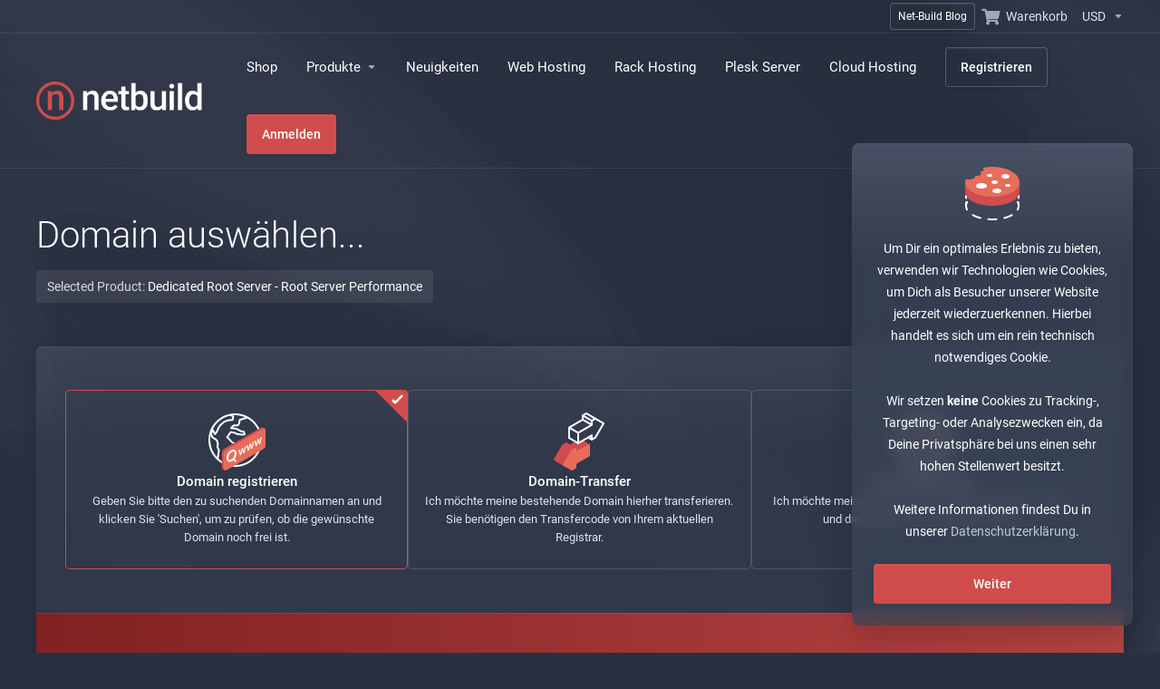

--- FILE ---
content_type: text/html; charset=utf-8
request_url: https://netbuild.net/store/dedicated-root-server/root-server-performance?currency=3
body_size: 48988
content:
    <!DOCTYPE html>
    <html class="lagom-dark-mode" lang="de" >
    <head>
        <meta charset="utf-8" />
        <meta http-equiv="X-UA-Compatible" content="IE=edge">
        <meta name="viewport" content="width=device-width, initial-scale=1.0">
            <title>Domain bestellen! - Net-Build</title>
                <meta name="description" content="Bestes Webhosting aus einer Hand. Professionelle Server, vServer, Shared-Hosting und Domains zu günstigen Preisen in unserem Rechenzentrum im Saarland.">        <meta name="robots" content="index, follow">
        <meta property="og:type" content="article">
        <meta property="og:title" content="Domain bestellen! - Net-Build">
        <meta property="og:description" content="Bestes Webhosting aus einer Hand. Professionelle Server, vServer, Shared-Hosting und Domains zu günstigen Preisen in unserem Rechenzentrum im Saarland.">        <meta property="og:image" content="https://netbuild.net/templates/lagom2/assets/img/page-manager/social.png">        <meta property="og:url" content="https://netbuild.net/store/dedicated-root-server/root-server-performance?currency=3">
        <meta name="twitter:title" content="Domain bestellen! - Net-Build">
        <meta name="twitter:description" content="Bestes Webhosting aus einer Hand. Professionelle Server, vServer, Shared-Hosting und Domains zu günstigen Preisen in unserem Rechenzentrum im Saarland.">        <meta property="twitter:image" content="https://netbuild.net/templates/lagom2/assets/img/page-manager/social.png">        <link rel="canonical" href="https://netbuild.net/store/dedicated-root-server/root-server-performance">
                                                                    <link rel="alternate" hreflang="x-default" href="https://netbuild.net/store/dedicated-root-server/root-server-performance?language=german">
                    <link rel="alternate" hreflang="en" href="https://netbuild.net/store/dedicated-root-server/root-server-performance?language=english">
                    <link rel="alternate" hreflang="fr" href="https://netbuild.net/store/dedicated-root-server/root-server-performance?language=french">
                    <link rel="alternate" hreflang="de" href="https://netbuild.net/store/dedicated-root-server/root-server-performance?language=german">
                                    <link rel="shortcut icon" href="/templates/lagom2/assets/img/favicons/favicon.ico">
        <link rel="icon" sizes="16x16 32x32 64x64" href="/templates/lagom2/assets/img/favicons/favicon.ico">
        <link rel="icon" type="image/png" sizes="196x196" href="/templates/lagom2/assets/img/favicons/favicon-192.png">
        <link rel="icon" type="image/png" sizes="160x160" href="/templates/lagom2/assets/img/favicons/favicon-160.png">
        <link rel="icon" type="image/png" sizes="96x96" href="/templates/lagom2/assets/img/favicons/favicon-96.png">
        <link rel="icon" type="image/png" sizes="64x64" href="/templates/lagom2/assets/img/favicons/favicon-64.png">
        <link rel="icon" type="image/png" sizes="32x32" href="/templates/lagom2/assets/img/favicons/favicon-32.png">
        <link rel="icon" type="image/png" sizes="16x16" href="/templates/lagom2/assets/img/favicons/favicon-16.png">
        <link rel="apple-touch-icon" href="/templates/lagom2/assets/img/favicons/favicon-57.png">
        <link rel="apple-touch-icon" sizes="114x114" href="/templates/lagom2/assets/img/favicons/favicon-114.png">
        <link rel="apple-touch-icon" sizes="72x72" href="/templates/lagom2/assets/img/favicons/favicon-72.png">
        <link rel="apple-touch-icon" sizes="144x144" href="/templates/lagom2/assets/img/favicons/favicon-144.png">
        <link rel="apple-touch-icon" sizes="60x60" href="/templates/lagom2/assets/img/favicons/favicon-60.png">
        <link rel="apple-touch-icon" sizes="120x120" href="/templates/lagom2/assets/img/favicons/favicon-120.png">
        <link rel="apple-touch-icon" sizes="76x76" href="/templates/lagom2/assets/img/favicons/favicon-76.png">
        <link rel="apple-touch-icon" sizes="152x152" href="/templates/lagom2/assets/img/favicons/favicon-152.png">
        <link rel="apple-touch-icon" sizes="180x180" href="/templates/lagom2/assets/img/favicons/favicon-180.png">
        <meta name="msapplication-config" content="none">
    
                <link rel='stylesheet' href='/templates/lagom2/core/styles/futuristic/assets/css/vars/minified.css?1761665222'>
        
                <link rel="stylesheet" href="/templates/lagom2/assets/css/theme.css?v=2.3.7-c1a051cb7720121c6cf4a45d42e5f94b">
                                     
        
        
                <link href="/templates/lagom2/core/styles/futuristic/assets/css/theme-custom.css?v=2.3.7-c1a051cb7720121c6cf4a45d42e5f94b" rel="stylesheet">
    
        <!-- HTML5 Shim and Respond.js IE8 support of HTML5 elements and media queries -->
    <!-- WARNING: Respond.js doesn't work if you view the page via file:// -->
    <!--[if lt IE 9]>
    <script src="https://oss.maxcdn.com/libs/html5shiv/3.7.0/html5shiv.js"></script>
    <script src="https://oss.maxcdn.com/libs/respond.js/1.4.2/respond.min.js"></script>
    <![endif]-->

        <script>
        var csrfToken = '9eef6002227efa5f6127b4553c695b80e83a186f',
            markdownGuide = 'Markdown Guide',
            locale = 'en',
            saved = 'gespeichert',
            saving = 'speichern',
            whmcsBaseUrl = "";
                </script>
            <script  src="/templates/lagom2/assets/js/scripts.min.js?v=2.3.7-c1a051cb7720121c6cf4a45d42e5f94b"></script>
    <script  src="/templates/lagom2/assets/js/core.min.js?v=2.3.7-c1a051cb7720121c6cf4a45d42e5f94b"></script>

        
                <link href="https://netbuild.net/templates/lagom2/core/extensions/ClientNotifications/assets/css/client-notifications.css" rel="stylesheet" type="text/css"/>
<meta name="referrer" content="origin">



                    <link href="/assets/css/fontawesome-all.min.css" rel="stylesheet">
            </head>
    <body class="lagom lagom-not-portal lagom-layout-top lagom-layout-condensed lagom-futuristic page-order page-configureproductdomain"  data-phone-cc-input="1">

    
        

                

    







    

                    

     
        <div class="app-nav app-nav-condensed sticky-navigation  app-nav-default" data-site-navbar>
                                                                                                                                                                                                                                                                                                                                                                                                                                                                                                                                    <div class="app-nav-header  " id="header">
                <div class="container">
                    <button tabindex="0" class="app-nav-toggle navbar-toggle" type="button" aria-label="Toggle Menu">
                        <span class="icon-bar"></span>
                        <span class="icon-bar"></span>
                        <span class="icon-bar"></span>
                        <span class="icon-bar"></span>
                    </button>
                          
                         
                                               <a tabindex="0" class="logo hidden-sm hidden-xs hidden-md" href="/"><img src="/templates/lagom2/assets/img/logo/logo_big_inverse.1618375594.png" title="Net-Build" alt="Net-Build"/></a>
                          <a tabindex="0" class="logo visible-xs visible-sm visible-md" href="/"><img src="/templates/lagom2/assets/img/logo/logo_big_inverse.1618375594.png" title="Net-Build" alt="Net-Build"/></a>
                                             <ul class="top-nav">
                                                                                                                                                                                                                                                                                                            <li
                menuItemName="Net-Build Blog"
                class=" nav-item-btn"
                id="Secondary_Navbar-Net-Build_Blog"
                            >
                                    
                            <a tabindex="0" class="btn btn-outline btn-default btn-xs" href="https://blog.netbuild.net" >
                                <span>Net-Build Blog</span> 
                            </a>
                                            </li>
                    <li
                menuItemName="Shopping cart"
                class=""
                id="Secondary_Navbar-Shopping_cart"
                            >
                                    <a tabindex="0"
                                                                                    href="/cart.php?a=view"
                                                                                                                                                >
                                                    
                                                                    <i class="fas fa-shopping-cart"></i>
                                                                                                                                                                        <span class="item-text">
                                    Warenkorb
                                                                    </span>
                                                                                                                                                                                                    </a>
                                            </li>
                    <li
                menuItemName="Currencies-9293"
                class="dropdown   nav-item-currency"
                id="Secondary_Navbar-Currencies-9293"
                            >
                                    <a tabindex="0"
                                                    class="dropdown-toggle"
                            href="#"
                            data-toggle="dropdown"
                                                                            aria-label="Währung wählen"
                                                                                            >
                                                                                                            <span class="item-text">
                                    USD
                                                                    </span>
                                                                                                                                                        <b class="ls ls-caret" aria-hidden="true"></b>                                            </a>
                                                                                                                                <div class="dropdown-menu dropdown-menu-right">
            <div class="dropdown-menu-items has-scroll">
                                    <div class="dropdown-menu-item ">
                        <a tabindex="0" href="/store/dedicated-root-server/root-server-performance?currency=1" rel="nofollow">
                            <span>EUR</span>
                        </a>
                    </div>
                                    <div class="dropdown-menu-item active">
                        <a tabindex="0" href="/store/dedicated-root-server/root-server-performance?currency=3" rel="nofollow">
                            <span>USD</span>
                        </a>
                    </div>
                                    <div class="dropdown-menu-item ">
                        <a tabindex="0" href="/store/dedicated-root-server/root-server-performance?currency=4" rel="nofollow">
                            <span>GBP</span>
                        </a>
                    </div>
                            </div>                 
        </div>
                                        </li>
            
    </ul>
                </div>
            </div>
                <div class="app-nav-menu app-nav-menu-default " id="main-menu">
        <div class="container">
                                  
                         
                                               <a tabindex="0" class="logo" href="/"><img src="/templates/lagom2/assets/img/logo/logo_big_inverse.1618375594.png" title="Net-Build" alt="Net-Build"/></a>
                                             <ul class="menu menu-primary " data-nav>
                                                                                                                                                                                                                                                                                                                                                                                                                                                                                                                                                                                                                                                                                                                                                                                                                                                                                                                                                                                                                                                                                                                                                                                                                                                                                                                                                                                                                                                                                                                                                                                                                                                                                                                                                                                                                                                                                                                                                                                                                                                                                                                                                                                                                                                            <li
                menuItemName="Home page"
                class="  nav-item-text-only"
                id="Primary_Navbar-Home_page"
                            >
                                    <a tabindex="0"
                                                                                    href="/store"
                                                                                                                                                >
                                                    
                                                                    <i class="fas fa-shopping-cart"></i>
                                                                                                                                                                        <span class="item-text">
                                    Shop
                                                                    </span>
                                                                                                                                                                                                    </a>
                                            </li>
                    <li
                menuItemName="Products"
                class="dropdown "
                id="Primary_Navbar-Products"
                            >
                                    <a tabindex="0"
                                                    class="dropdown-toggle"
                            href="#"
                            data-toggle="dropdown"
                                                                                                                    >
                                                                                                            <span class="item-text">
                                    Produkte
                                                                    </span>
                                                                                                                                                        <b class="ls ls-caret" aria-hidden="true"></b>                                            </a>
                                                                                                                                                <ul class="dropdown-menu dropdown-lazy has-scroll  ">
                                                                                                                                                                    <li menuItemName="Plesk Server" class=" " id="Primary_Navbar-Products-Plesk_Server">
                                                                                            <a tabindex="0"
                                                                                                            href="/plesk-server"
                                                                                                                                                                
                                                >
                                                                                                            <i class="fas fa-server" aria-hidden="true"></i>
                                                                                                        <span class="menu-item-content">Plesk Server</span>
                                                                                                    </a>
                                                                                                                                </li>
                                                                                
                                                                                                                                                                        <li menuItemName="Divider-9337" class="nav-divider " id="Primary_Navbar-Products-Divider-9337">
                                                                                            -----
                                                                                                                                </li>
                                                                                
                                                                                                                                                                        <li menuItemName="E-Mail Hosting" class=" " id="Primary_Navbar-Products-E-Mail_Hosting">
                                                                                            <a tabindex="0"
                                                                                                            href="/e-mail-hosting"
                                                                                                                                                                
                                                >
                                                                                                            <i class="far fa-envelope" aria-hidden="true"></i>
                                                                                                        <span class="menu-item-content">E-Mail Hosting</span>
                                                                                                    </a>
                                                                                                                                </li>
                                                                                
                                                                                                                                                                        <li menuItemName="Shared Hosting" class=" " id="Primary_Navbar-Products-Shared_Hosting">
                                                                                            <a tabindex="0"
                                                                                                            href="/shared-hosting"
                                                                                                                                                                
                                                >
                                                                                                            <i class="fas fa-boxes" aria-hidden="true"></i>
                                                                                                        <span class="menu-item-content">Shared Hosting</span>
                                                                                                    </a>
                                                                                                                                </li>
                                                                                
                                                                                                                                                                        <li menuItemName="Reseller Hosting" class=" " id="Primary_Navbar-Products-Reseller_Hosting">
                                                                                            <a tabindex="0"
                                                                                                            href="/reseller-hosting"
                                                                                                                                                                
                                                >
                                                                                                            <i class="fas fa-hand-holding-usd" aria-hidden="true"></i>
                                                                                                        <span class="menu-item-content">Reseller Hosting</span>
                                                                                                    </a>
                                                                                                                                </li>
                                                                                
                                                                                                                                                                        <li menuItemName="Virtual Managed Server" class=" " id="Primary_Navbar-Products-Virtual_Managed_Server">
                                                                                            <a tabindex="0"
                                                                                                            href="/virtual-managed-server"
                                                                                                                                                                
                                                >
                                                                                                            <i class="fas fa-server" aria-hidden="true"></i>
                                                                                                        <span class="menu-item-content">Virtual Managed Server</span>
                                                                                                    </a>
                                                                                                                                </li>
                                                                                
                                                                                                                                                                        <li menuItemName="Virtual Root Server" class=" " id="Primary_Navbar-Products-Virtual_Root_Server">
                                                                                            <a tabindex="0"
                                                                                                            href="/virtual-root-server"
                                                                                                                                                                
                                                >
                                                                                                            <i class="fas fa-server" aria-hidden="true"></i>
                                                                                                        <span class="menu-item-content">Virtual Root Server</span>
                                                                                                    </a>
                                                                                                                                </li>
                                                                                
                                                                                                                                                                        <li menuItemName="Dedicated Managed Server" class=" " id="Primary_Navbar-Products-Dedicated_Managed_Server">
                                                                                            <a tabindex="0"
                                                                                                            href="/managed-server"
                                                                                                                                                                
                                                >
                                                                                                            <i class="fas fa-server" aria-hidden="true"></i>
                                                                                                        <span class="menu-item-content">Dedicated Managed Server</span>
                                                                                                    </a>
                                                                                                                                </li>
                                                                                
                                                                                                                                                                        <li menuItemName="Dedicated Root Server" class=" " id="Primary_Navbar-Products-Dedicated_Root_Server">
                                                                                            <a tabindex="0"
                                                                                                            href="/root-server"
                                                                                                                                                                
                                                >
                                                                                                            <i class="fas fa-server" aria-hidden="true"></i>
                                                                                                        <span class="menu-item-content">Dedicated Root Server</span>
                                                                                                    </a>
                                                                                                                                </li>
                                                                                
                                                                                                                                                                        <li menuItemName="Rack Hosting" class=" " id="Primary_Navbar-Products-Rack_Hosting">
                                                                                            <a tabindex="0"
                                                                                                            href="/rack-hosting"
                                                                                                                                                                
                                                >
                                                                                                            <i class="far fa-building" aria-hidden="true"></i>
                                                                                                        <span class="menu-item-content">Rack Hosting</span>
                                                                                                    </a>
                                                                                                                                </li>
                                                                                
                                                                                                                                                                        <li menuItemName="SSL certificates" class=" " id="Primary_Navbar-Products-SSL_certificates">
                                                                                            <a tabindex="0"
                                                                                                            href="/ssl-zertifikate"
                                                                                                                                                                
                                                >
                                                                                                            <i class="fas fa-certificate" aria-hidden="true"></i>
                                                                                                        <span class="menu-item-content">SSL Zertifikate</span>
                                                                                                    </a>
                                                                                                                                </li>
                                                                                
                                                                                                                                                                        <li menuItemName="Nextcloud Hosting" class=" " id="Primary_Navbar-Products-Nextcloud_Hosting">
                                                                                            <a tabindex="0"
                                                                                                            href="/nextcloud-hosting"
                                                                                                                                                                
                                                >
                                                                                                            <i class="fas fa-cloud-download-alt" aria-hidden="true"></i>
                                                                                                        <span class="menu-item-content">Nextcloud Hosting</span>
                                                                                                    </a>
                                                                                                                                </li>
                                                                                
                                                                                                                                                                        <li menuItemName="Cloud Hosting" class=" " id="Primary_Navbar-Products-Cloud_Hosting">
                                                                                            <a tabindex="0"
                                                                                                            href="/cloud-hosting"
                                                                                                                                                                
                                                >
                                                                                                            <i class="fas fa-cloud" aria-hidden="true"></i>
                                                                                                        <span class="menu-item-content">Cloud Hosting</span>
                                                                                                    </a>
                                                                                                                                </li>
                                                                                
                                                                                                                                                                        <li menuItemName="Divider-9349" class="nav-divider " id="Primary_Navbar-Products-Divider-9349">
                                                                                            -----
                                                                                                                                </li>
                                                                                
                                                                                                                                                                        <li menuItemName="Domains" class=" " id="Primary_Navbar-Products-Domains">
                                                                                            <a tabindex="0"
                                                                                                            href="/domains-dns"
                                                                                                                                                                
                                                >
                                                                                                            <i class="fas fa-globe-europe" aria-hidden="true"></i>
                                                                                                        <span class="menu-item-content">Domains</span>
                                                                                                    </a>
                                                                                                                                </li>
                                                                                
                                                                                    </ul>
                                                                        </li>
                    <li
                menuItemName="News"
                class="  nav-item-text-only"
                id="Primary_Navbar-News"
                            >
                                    <a tabindex="0"
                                                                                    href="/announcements"
                                                                                                                                                >
                                                    
                                                                    <i class="far fa-newspaper"></i>
                                                                                                                                                                        <span class="item-text">
                                    Neuigkeiten
                                                                    </span>
                                                                                                                                                                                                    </a>
                                            </li>
                    <li
                menuItemName="Web Hosting"
                class=""
                id="Primary_Navbar-Web_Hosting"
                            >
                                    <a tabindex="0"
                                                                                    href="/shared-hosting"
                                                                                                                                                >
                                                                                                            <span class="item-text">
                                    Web Hosting
                                                                    </span>
                                                                                                                                                                                                    </a>
                                            </li>
                    <li
                menuItemName="Rack Hosting"
                class=""
                id="Primary_Navbar-Rack_Hosting"
                            >
                                    <a tabindex="0"
                                                                                    href="/rack-hosting"
                                                                                                                                                >
                                                                                                            <span class="item-text">
                                    Rack Hosting
                                                                    </span>
                                                                                                                                                                                                    </a>
                                            </li>
                    <li
                menuItemName="Plesk Server"
                class=""
                id="Primary_Navbar-Plesk_Server"
                            >
                                    <a tabindex="0"
                                                                                    href="/plesk-server"
                                                                                                                                                >
                                                                                                            <span class="item-text">
                                    Plesk Server
                                                                    </span>
                                                                                                                                                                                                    </a>
                                            </li>
                    <li
                menuItemName="Cloud Hosting"
                class=""
                id="Primary_Navbar-Cloud_Hosting"
                            >
                                    <a tabindex="0"
                                                                                    href="/cloud-hosting"
                                                                                                                                                >
                                                                                                            <span class="item-text">
                                    Cloud Hosting
                                                                    </span>
                                                                                                                                                                                                    </a>
                                            </li>
                    <li
                menuItemName="Register"
                class=" nav-item-btn"
                id="Primary_Navbar-Register"
                            >
                                    
                            <a tabindex="0" class="btn btn-outline btn-default" href="/register.php" >
                                <span>Registrieren</span> 
                            </a>
                                            </li>
                    <li
                menuItemName="Login"
                class=" nav-item-btn"
                id="Primary_Navbar-Login"
                            >
                                    
                            <a tabindex="0" class="btn btn-primary" href="/login.php" >
                                <span>Anmelden</span> 
                            </a>
                                            </li>
            
            </ul>
        </div>
    </div>
        </div>
    <div class="app-main ">
                                            <div class="main-header">
            <div class="container">
                                                            <h1 class="main-header-title">
                Domain auswählen... 
            </h1>
                                                                <div class="main-header-label">
                            <span class="main-header-label-desc">Selected Product:&nbsp<span class="main-header-label-name">Dedicated Root Server  - Root Server Performance</span></span>
                                                    </div>
                                                </div>
        </div>
                <div class="main-body">
        <div class="container">
                                                                    


                
                    
                    
                    
    
     
    <script type="text/javascript" src="/templates/orderforms/lagom2/js/order.min.js?v=2.3.7-c1a051cb7720121c6cf4a45d42e5f94b"></script>
    <div class="main-content ">
        <form 
            id="frmProductDomain"
             
                    >
            <input type="hidden" id="frmProductDomainPid" value="29" />
            <div class="panel panel-choose-domain panel-choose-domain-boxed">
                <div class="panel-body panel-domain-option">
                    <div class="content ">
                                                                            <label class="radio content-3">
                                <input type="radio" class="icheck-control" checked name="domainoption" value="register" id="selregister" />
                                <div class="box" tabindex="0">
                                    <div class="box-icon">                        <svg aria-hidden="true" class="svg-icon " xmlns="http://www.w3.org/2000/svg" width="64" height="64" fill="none" viewBox="0 0 64 64">
    <path fill="var(--svg-icon-color-3)" fill-rule="evenodd" d="M34.1769 3.25306C19.1282 1.2237 5.28344 11.7765 3.25383 26.8233C1.22422 41.8702 11.7783 55.7132 26.827 57.7425C41.8757 59.7719 55.7205 49.2191 57.7501 34.1723C59.7797 19.1254 49.2256 5.28242 34.1769 3.25306ZM1.26815 26.5555C3.44566 10.4122 18.2993 -0.909624 34.4447 1.26762C50.5901 3.44487 61.9133 18.2967 59.7358 34.4401C57.5582 50.5834 42.7046 61.9052 26.5592 59.728C10.4138 57.5507 -0.909372 42.6989 1.26815 26.5555Z" clip-rule="evenodd" />
    <path stroke="var(--svg-icon-color-3)" stroke-linejoin="round" stroke-width="2" d="M43.5213 5.67663L35.4954 8.18194L35.0202 11.7056L33.6739 14.0867L28.5043 14.4146L26.0835 17.1633L32.1241 17.978L36.8863 20.6704L39.9066 21.0778L41.0773 23.7984L39.4314 24.6014L32.384 23.651L29.4995 22.2369L25.4725 21.6937L23.555 24.5104L21.6375 27.327L24.3862 29.7478L26.1282 32.0329L29.8837 34.5896L28.3338 38.4808L28.7974 42.6437L30.6073 44.4254L32.4171 46.2071L35.1377 45.0364L35.4771 42.5195L39.0406 38.8998L41.2296 34.0696L43.0113 32.2598L45.2964 30.5178L43.6902 27.226L46.7105 27.6333L49.499 25.9593L50.1304 23.439L51.1449 25.1562L53.526 26.5024L54.7646 28.7196L54.493 30.7331L56.3708 32.0114L58.3843 32.283" />
    <path stroke="var(--svg-icon-color-3)" stroke-linejoin="round" stroke-width="2" d="M25.4605 2.59334L28.2771 4.51083L27.8019 8.0345L22.061 8.79784L18.2658 10.3361L14.199 13.8879L12.2815 16.7046L10.0924 21.5347L8.24283 23.8479L5.76566 19.4135L3.56241 23.388L5.68618 27.6034L9.00617 29.5888L10.3805 30.7992L11.4154 34.5266L10.9402 38.0502L12.5464 41.3421L12.2069 43.859L11.7317 47.3827L11.2565 50.9063" />
    <path fill="var(--svg-icon-color-2)" stroke="var(--svg-icon-color-2)" stroke-width="2" d="M61.06 18.6862C61.06 17.5854 60.2895 17.1364 59.3362 17.6817L18.6122 40.9734C17.6524 41.5223 16.8719 42.87 16.8719 43.9782L16.8719 60.4889C16.8719 61.589 17.6413 62.0383 18.594 61.4945L59.318 38.2482C60.2784 37.7 61.0599 36.3515 61.0599 35.2425L61.06 18.6862Z" />
    <path fill="var(--svg-icon-color-2)" d="M61.1887 16.5198L63.247 17.637L61.477 20.595L58.9999 18.9026L61.1887 16.5198Z" />
    <path fill="var(--svg-icon-color-2)" d="M18.7891 63.8359L16.8077 62.6911L18.6009 59.8259L21.078 61.5183L18.7891 63.8359Z" />
    <path fill="var(--svg-icon-color-1)" stroke="var(--svg-icon-color-1)" stroke-width="2" d="M63.1324 19.8159C63.1323 18.7127 62.3587 18.2646 61.4034 18.8143L20.6046 42.2903C19.6469 42.8414 18.8696 44.1863 18.8696 45.2922L18.8696 61.6426C18.8696 62.7438 19.6405 63.1926 20.5941 62.6467L61.3932 39.2901C62.3526 38.7408 63.1326 37.3936 63.1326 36.2857L63.1324 19.8159Z" />
    <path fill="var(--svg-icon-color-4)" d="M35.8553 47.3528L34.2539 41.7321L35.6157 40.9459L36.6119 44.9728L36.6636 44.943L37.6823 39.7526L39.0293 38.9749L40.0477 42.9635L40.103 42.9315L41.0848 37.788L42.4502 36.9996L40.8447 44.472L39.4534 45.2753L38.3908 41.4656L38.3133 41.5104L37.2503 46.5474L35.8553 47.3528Z" />
    <path fill="var(--svg-icon-color-4)" d="M44.5526 42.331L42.9512 36.7104L44.313 35.9241L45.3092 39.951L45.3609 39.9212L46.3796 34.7308L47.7266 33.9531L48.745 37.9417L48.8003 37.9097L49.7821 32.7662L51.1475 31.9778L49.542 39.4502L48.1508 40.2535L47.0881 36.4439L47.0106 36.4886L45.9476 41.5256L44.5526 42.331Z" />
    <path fill="var(--svg-icon-color-4)" d="M53.2499 37.3093L51.6485 31.6886L53.0103 30.9023L54.0065 34.9293L54.0582 34.8995L55.0769 29.7091L56.4239 28.9313L57.4423 32.9199L57.4976 32.888L58.4794 27.7445L59.8449 26.9561L58.2393 34.4284L56.8481 35.2318L55.7854 31.4221L55.7079 31.4669L54.6449 36.5038L53.2499 37.3093Z" />
    <path stroke="var(--svg-icon-color-4)" stroke-linecap="round" stroke-width="2" d="M28.773 51.3253L30.6511 53.4722M30.8947 45.2047C30.8946 48.0162 28.9208 51.435 26.4861 52.8408C24.0513 54.2466 22.0776 53.1071 22.0777 50.2956C22.0778 47.4842 24.0516 44.0654 26.4864 42.6596C28.9211 41.2538 30.8948 42.3933 30.8947 45.2047Z" />
</svg>            </div>
                                    <div class="box-text">
                                        <span class="box-text-title">Domain registrieren</span>       
                                        <span class="box-text-subtitle">Geben Sie bitte den zu suchenden Domainnamen an und klicken Sie 'Suchen', um zu prüfen, ob die gewünschte Domain noch frei ist.</span>
                                    </div>
                                </div>
                            </label>
                                                                            <label class="radio content-3">
                                <input type="radio" class="icheck-control"  name="domainoption" value="transfer" id="seltransfer" />
                                <div class="box" tabindex="0">
                                    <div class="box-icon">                        <svg aria-hidden="true" class="svg-icon " xmlns="http://www.w3.org/2000/svg" width="64" height="64" fill="none" viewBox="0 0 64 64">
    <path fill="var(--svg-icon-color-2)" stroke="var(--svg-icon-color-2)" stroke-linecap="round" stroke-linejoin="round" stroke-width="2" d="m14 36.4 4-2.3 4 2.3 6.2-3.5 2.8 1.6 4.8-2.8 7.2 4.2-28 21.9L5 52l9-15.6Z" />
    <path fill="var(--svg-icon-color-1)" stroke="var(--svg-icon-color-1)" stroke-linecap="round" stroke-linejoin="round" stroke-width="2" d="m28 44.5 15-8.6v11.5l-15 8.7v4.6L24 63l-9-5.2 9-15.6 4-2.3v4.6Z" />
    <path stroke="var(--svg-icon-color-3)" stroke-linecap="round" stroke-linejoin="round" stroke-width="2" d="m21.3 16.8 9.7 5.6v11m.2-11.1L46 13.7V9.1l3.8-2.2M36.3 8.1l9.4 5.4m0-4.6-9.4-5.4m9.6 26.4-3.7-2.2M31 33.9l-10-5.8V16.6l15-8.7V3.3L40 1l19 11-9 15.6-4 2.3v-4.7l-15 8.7Z" />
</svg>            </div>
                                    <div class="box-text">
                                        <span class="box-text-title">Domain-Transfer</span>  
                                        <span class="box-text-subtitle">Ich möchte meine bestehende Domain hierher transferieren.<br>Sie benötigen den Transfercode von Ihrem aktuellen Registrar.</span>
                                    </div>
                                </div>
                            </label>
                                                                                                    <label class="radio content-3">
                                <input type="radio" class="icheck-control"  name="domainoption" value="owndomain" id="selowndomain" />
                                <div class="box" tabindex="0">
                                    <div class="box-icon">                        <svg aria-hidden="true" class="svg-icon " xmlns="http://www.w3.org/2000/svg" width="64" height="64" fill="none" viewBox="0 0 64 64">
    <path fill="var(--svg-icon-color-3)" fill-rule="evenodd" d="M32.3 16.3c-.626 0-1.246.01-1.862.032a1 1 0 0 1-.069-1.999 55.815 55.815 0 0 1 3.862 0 1 1 0 0 1-.07 2 53.82 53.82 0 0 0-1.86-.033Zm-4.684-.808a1 1 0 0 1-.889 1.1 49.265 49.265 0 0 0-3.678.53 1 1 0 1 1-.36-1.968 51.298 51.298 0 0 1 3.827-.551 1 1 0 0 1 1.1.889Zm9.368 0a1 1 0 0 1 1.1-.89c1.306.14 2.583.324 3.827.552a1 1 0 1 1-.36 1.967 49.265 49.265 0 0 0-3.678-.53 1 1 0 0 1-.889-1.1Zm7.48 1.218a1 1 0 0 1 1.226-.706 42.68 42.68 0 0 1 3.699 1.175 1 1 0 0 1-.693 1.876 40.733 40.733 0 0 0-3.526-1.12 1 1 0 0 1-.706-1.225Zm-24.328 0a1 1 0 0 1-.706 1.226 41.01 41.01 0 0 0-3.526 1.119 1 1 0 0 1-.693-1.876 42.68 42.68 0 0 1 3.7-1.174 1 1 0 0 1 1.225.705Zm-7.166 2.457a1 1 0 0 1-.453 1.34c-.557.275-1.096.562-1.615.858-.402.237-.792.479-1.17.727a1 1 0 1 1-1.098-1.672c.41-.268.828-.529 1.259-.782l.01-.006a32.427 32.427 0 0 1 1.728-.918 1 1 0 0 1 1.34.453Zm38.66 0a1 1 0 0 1 1.34-.453c.592.293 1.167.598 1.723.916.651.365 1.283.762 1.892 1.188a1 1 0 1 1-1.145 1.64 20.634 20.634 0 0 0-1.728-1.085l-.008-.005a30.492 30.492 0 0 0-1.62-.861 1 1 0 0 1-.454-1.34Zm-43.982 3.15a1 1 0 0 1-.133 1.409c-.352.29-.696.593-1.034.907a1 1 0 0 1-1.361-1.466c.366-.34.738-.667 1.12-.982a1 1 0 0 1 1.408.133Zm50.925 1.374a1 1 0 0 1 1.414.015 25.349 25.349 0 0 1 1.487 1.66 1 1 0 0 1-1.548 1.267 23.56 23.56 0 0 0-1.368-1.528 1 1 0 0 1 .015-1.414Z" clip-rule="evenodd" />
    <path fill="var(--svg-icon-color-3)" fill-rule="evenodd" d="M28.22 2.227a1 1 0 0 1-.246 1.392l-.25.175a1 1 0 0 1-.278.136.968.968 0 0 1-.223.214l-.244.171c-.602.434-1.185.904-1.744 1.407a1 1 0 0 1-1.339-1.486 22.638 22.638 0 0 1 1.92-1.548l.01-.007.25-.175a1 1 0 0 1 .278-.136.968.968 0 0 1 .223-.214l.25-.175a1 1 0 0 1 1.392.246Zm-6.206 5.45a1 1 0 0 1 .242 1.394 18.42 18.42 0 0 0-1.188 1.925 29.99 29.99 0 0 0-.86 1.62 1 1 0 1 1-1.794-.884c.292-.59.595-1.163.911-1.716.39-.727.824-1.426 1.295-2.096a1 1 0 0 1 1.393-.243Zm-3.846 7.044a1 1 0 0 1 .593 1.284 41.131 41.131 0 0 0-1.117 3.527 1 1 0 0 1-1.931-.519c.344-1.28.736-2.516 1.171-3.699a1 1 0 0 1 1.284-.593Zm-2.142 7.266a1 1 0 0 1 .803 1.165 49.542 49.542 0 0 0-.533 3.677 1 1 0 0 1-1.989-.213c.14-1.303.326-2.58.555-3.826a1 1 0 0 1 1.164-.803Zm-.958 7.518a1 1 0 0 1 .965 1.034 52.863 52.863 0 0 0 0 3.725 1 1 0 1 1-1.999.07 54.851 54.851 0 0 1 0-3.865 1 1 0 0 1 1.034-.964Zm.128 7.587a1 1 0 0 1 1.102.887c.135 1.255.316 2.485.539 3.681a1 1 0 1 1-1.966.366 50.81 50.81 0 0 1-.562-3.832 1 1 0 0 1 .887-1.102Zm1.24 7.488a1 1 0 0 1 1.228.701c.335 1.223.715 2.4 1.138 3.524a1 1 0 1 1-1.872.705 41.855 41.855 0 0 1-1.195-3.701 1 1 0 0 1 .701-1.229Zm2.501 7.162a1 1 0 0 1 1.344.44c.282.556.576 1.094.88 1.61l.005.007c.266.46.552.916.855 1.364a1 1 0 1 1-1.657 1.12 25.178 25.178 0 0 1-.928-1.479 31.004 31.004 0 0 1-.939-1.718 1 1 0 0 1 .44-1.344Zm3.65 5.885a1 1 0 0 1 1.412.087c.357.404.727.797 1.108 1.179a1 1 0 0 1-1.414 1.414c-.41-.41-.809-.834-1.193-1.269a1 1 0 0 1 .088-1.411Z" clip-rule="evenodd" />
    <path stroke="var(--svg-icon-color-3)" stroke-linecap="round" stroke-linejoin="round" stroke-width="2" d="M32.9 63c-.7 0-1.3 0-2-.1m0-61.6c.7-.2 1.3-.3 2-.3m29.8 28.7c.2.7.2 1.3.2 2M1 32.9c0-.7 0-1.3.1-2m61.9.2c0 4.9-3.3 9.9-8.9 13.1-6.7 3.7-14.3 5.7-22 5.7-7.6 0-15.1-1.9-21.8-5.7C4.8 41 1 36.5 1 31.6M31.4 1c4.9 0 9.4 3.9 12.7 9.5 3.8 6.7 5.8 14.2 5.8 21.9 0 7.7-2 15.2-5.8 21.9-3.2 5.6-7.7 8.8-12.7 8.8m22.7-8.8C48.3 60 40.4 63.2 32.2 63c-8.2.2-16-3-21.9-8.7C4.5 48.5 1.1 40.6 1 32.4c.1-8.3 3.5-16.1 9.4-21.9C16.1 4.5 24 1.1 32.2 1c8.3.1 16.2 3.5 21.9 9.5 5.8 5.8 9 13.7 8.9 21.9.1 8.2-3.1 16.1-8.9 21.9Z" />
    <path fill="var(--svg-icon-color-2)" stroke="var(--svg-icon-color-2)" stroke-linecap="round" stroke-linejoin="round" stroke-width="2" d="M31.5 39.9a7.5 7.5 0 1 0 0-15 7.5 7.5 0 0 0 0 15Z" />
</svg>            </div>
                                    <div class="box-text">
                                        <span class="box-text-title">Use Own Domain</span>  
                                        <span class="box-text-subtitle">Ich möchte meine Domain beim aktuellen Registrar lassen und die Nameserver selber anspassen.</span>
                                    </div>
                                </div>
                            </label>
                                            </div>
                </div>
                <div class="panel-body panel-domain-search panel-domain-search-secondary">
                                                                <div class="inline-form hidden" id="domainregister" >
                            <div class="inline-form-element w-100">
                                <input class="form-control input-lg" type="text" placeholder="Domainsuche" id="registersld" value="" autocapitalize="none" data-toggle="tooltip" data-placement="top" data-trigger="manual" title="Geben Sie bitte Ihren Domainnamen ein" />
                            </div>
                            <div class="inline-form-element">
                                <div class="dropdown" data-dropdown-select data-dropdown-counter aria-label="Select TLD" data-toggle="tooltip" data-placement="top" data-trigger="manual"  title="Select TLD">
                                    <div class="dropdown-toggle" data-toggle="dropdown" href="#"  role="button" tabindex="0">
                                        <input name="domaintld" id="registertld" type="hidden" data-dropdown-select-value value=".de">
                                        <div class="tld-select">
                                            <span data-dropdown-select-value-view>
                                                                                                    .de
                                                	
                                            </span>
                                            <b class="caret" aria-hidden="true"></b>
                                        </div>
                                    </div>
                                    <div class="dropdown-menu dropdown-menu-search pull-right">
                                        <div class="dropdown-header input-group align-center">
                                            <i class="input-group-icon lm lm-search"></i>
                                            <input class="form-control" placeholder="Search..." type="text" data-dropdown-select-search>
                                        </div>
                                        <div class="dropdown-menu-items has-scroll" tabindex="-1" data-dropdown-select-list>
                                                                                            <div tabindex="-1" class="dropdown-menu-item active" data-value=".de">
                                                    <a tabindex="0" class="" data-value=".de">.de</a>
                                                </div>	
                                                                                            <div tabindex="-1" class="dropdown-menu-item " data-value=".abogado">
                                                    <a tabindex="0" class="" data-value=".abogado">.abogado</a>
                                                </div>	
                                                                                            <div tabindex="-1" class="dropdown-menu-item " data-value=".ac">
                                                    <a tabindex="0" class="" data-value=".ac">.ac</a>
                                                </div>	
                                                                                            <div tabindex="-1" class="dropdown-menu-item " data-value=".academy">
                                                    <a tabindex="0" class="" data-value=".academy">.academy</a>
                                                </div>	
                                                                                            <div tabindex="-1" class="dropdown-menu-item " data-value=".accountant">
                                                    <a tabindex="0" class="" data-value=".accountant">.accountant</a>
                                                </div>	
                                                                                            <div tabindex="-1" class="dropdown-menu-item " data-value=".accountants">
                                                    <a tabindex="0" class="" data-value=".accountants">.accountants</a>
                                                </div>	
                                                                                            <div tabindex="-1" class="dropdown-menu-item " data-value=".actor">
                                                    <a tabindex="0" class="" data-value=".actor">.actor</a>
                                                </div>	
                                                                                            <div tabindex="-1" class="dropdown-menu-item " data-value=".ad">
                                                    <a tabindex="0" class="" data-value=".ad">.ad</a>
                                                </div>	
                                                                                            <div tabindex="-1" class="dropdown-menu-item " data-value=".adult">
                                                    <a tabindex="0" class="" data-value=".adult">.adult</a>
                                                </div>	
                                                                                            <div tabindex="-1" class="dropdown-menu-item " data-value=".ae">
                                                    <a tabindex="0" class="" data-value=".ae">.ae</a>
                                                </div>	
                                                                                            <div tabindex="-1" class="dropdown-menu-item " data-value=".aero">
                                                    <a tabindex="0" class="" data-value=".aero">.aero</a>
                                                </div>	
                                                                                            <div tabindex="-1" class="dropdown-menu-item " data-value=".af">
                                                    <a tabindex="0" class="" data-value=".af">.af</a>
                                                </div>	
                                                                                            <div tabindex="-1" class="dropdown-menu-item " data-value=".com.af">
                                                    <a tabindex="0" class="" data-value=".com.af">.com.af</a>
                                                </div>	
                                                                                            <div tabindex="-1" class="dropdown-menu-item " data-value=".net.af">
                                                    <a tabindex="0" class="" data-value=".net.af">.net.af</a>
                                                </div>	
                                                                                            <div tabindex="-1" class="dropdown-menu-item " data-value=".org.af">
                                                    <a tabindex="0" class="" data-value=".org.af">.org.af</a>
                                                </div>	
                                                                                            <div tabindex="-1" class="dropdown-menu-item " data-value=".africa">
                                                    <a tabindex="0" class="" data-value=".africa">.africa</a>
                                                </div>	
                                                                                            <div tabindex="-1" class="dropdown-menu-item " data-value=".agency">
                                                    <a tabindex="0" class="" data-value=".agency">.agency</a>
                                                </div>	
                                                                                            <div tabindex="-1" class="dropdown-menu-item " data-value=".ag">
                                                    <a tabindex="0" class="" data-value=".ag">.ag</a>
                                                </div>	
                                                                                            <div tabindex="-1" class="dropdown-menu-item " data-value=".co.ag">
                                                    <a tabindex="0" class="" data-value=".co.ag">.co.ag</a>
                                                </div>	
                                                                                            <div tabindex="-1" class="dropdown-menu-item " data-value=".com.ag">
                                                    <a tabindex="0" class="" data-value=".com.ag">.com.ag</a>
                                                </div>	
                                                                                            <div tabindex="-1" class="dropdown-menu-item " data-value=".org.ag">
                                                    <a tabindex="0" class="" data-value=".org.ag">.org.ag</a>
                                                </div>	
                                                                                            <div tabindex="-1" class="dropdown-menu-item " data-value=".net.ag">
                                                    <a tabindex="0" class="" data-value=".net.ag">.net.ag</a>
                                                </div>	
                                                                                            <div tabindex="-1" class="dropdown-menu-item " data-value=".nom.ag">
                                                    <a tabindex="0" class="" data-value=".nom.ag">.nom.ag</a>
                                                </div>	
                                                                                            <div tabindex="-1" class="dropdown-menu-item " data-value=".com.ai">
                                                    <a tabindex="0" class="" data-value=".com.ai">.com.ai</a>
                                                </div>	
                                                                                            <div tabindex="-1" class="dropdown-menu-item " data-value=".net.ai">
                                                    <a tabindex="0" class="" data-value=".net.ai">.net.ai</a>
                                                </div>	
                                                                                            <div tabindex="-1" class="dropdown-menu-item " data-value=".off.ai">
                                                    <a tabindex="0" class="" data-value=".off.ai">.off.ai</a>
                                                </div>	
                                                                                            <div tabindex="-1" class="dropdown-menu-item " data-value=".org.ai">
                                                    <a tabindex="0" class="" data-value=".org.ai">.org.ai</a>
                                                </div>	
                                                                                            <div tabindex="-1" class="dropdown-menu-item " data-value=".airforce">
                                                    <a tabindex="0" class="" data-value=".airforce">.airforce</a>
                                                </div>	
                                                                                            <div tabindex="-1" class="dropdown-menu-item " data-value=".alsace">
                                                    <a tabindex="0" class="" data-value=".alsace">.alsace</a>
                                                </div>	
                                                                                            <div tabindex="-1" class="dropdown-menu-item " data-value=".app">
                                                    <a tabindex="0" class="" data-value=".app">.app</a>
                                                </div>	
                                                                                            <div tabindex="-1" class="dropdown-menu-item " data-value=".am">
                                                    <a tabindex="0" class="" data-value=".am">.am</a>
                                                </div>	
                                                                                            <div tabindex="-1" class="dropdown-menu-item " data-value=".amsterdam">
                                                    <a tabindex="0" class="" data-value=".amsterdam">.amsterdam</a>
                                                </div>	
                                                                                            <div tabindex="-1" class="dropdown-menu-item " data-value=".apartments">
                                                    <a tabindex="0" class="" data-value=".apartments">.apartments</a>
                                                </div>	
                                                                                            <div tabindex="-1" class="dropdown-menu-item " data-value=".com.ar">
                                                    <a tabindex="0" class="" data-value=".com.ar">.com.ar</a>
                                                </div>	
                                                                                            <div tabindex="-1" class="dropdown-menu-item " data-value=".archi">
                                                    <a tabindex="0" class="" data-value=".archi">.archi</a>
                                                </div>	
                                                                                            <div tabindex="-1" class="dropdown-menu-item " data-value=".army">
                                                    <a tabindex="0" class="" data-value=".army">.army</a>
                                                </div>	
                                                                                            <div tabindex="-1" class="dropdown-menu-item " data-value=".art">
                                                    <a tabindex="0" class="" data-value=".art">.art</a>
                                                </div>	
                                                                                            <div tabindex="-1" class="dropdown-menu-item " data-value=".as">
                                                    <a tabindex="0" class="" data-value=".as">.as</a>
                                                </div>	
                                                                                            <div tabindex="-1" class="dropdown-menu-item " data-value=".asia">
                                                    <a tabindex="0" class="" data-value=".asia">.asia</a>
                                                </div>	
                                                                                            <div tabindex="-1" class="dropdown-menu-item " data-value=".associates">
                                                    <a tabindex="0" class="" data-value=".associates">.associates</a>
                                                </div>	
                                                                                            <div tabindex="-1" class="dropdown-menu-item " data-value=".at">
                                                    <a tabindex="0" class="" data-value=".at">.at</a>
                                                </div>	
                                                                                            <div tabindex="-1" class="dropdown-menu-item " data-value=".co.at">
                                                    <a tabindex="0" class="" data-value=".co.at">.co.at</a>
                                                </div>	
                                                                                            <div tabindex="-1" class="dropdown-menu-item " data-value=".or.at">
                                                    <a tabindex="0" class="" data-value=".or.at">.or.at</a>
                                                </div>	
                                                                                            <div tabindex="-1" class="dropdown-menu-item " data-value=".attorney">
                                                    <a tabindex="0" class="" data-value=".attorney">.attorney</a>
                                                </div>	
                                                                                            <div tabindex="-1" class="dropdown-menu-item " data-value=".com.au">
                                                    <a tabindex="0" class="" data-value=".com.au">.com.au</a>
                                                </div>	
                                                                                            <div tabindex="-1" class="dropdown-menu-item " data-value=".net.au">
                                                    <a tabindex="0" class="" data-value=".net.au">.net.au</a>
                                                </div>	
                                                                                            <div tabindex="-1" class="dropdown-menu-item " data-value=".org.au">
                                                    <a tabindex="0" class="" data-value=".org.au">.org.au</a>
                                                </div>	
                                                                                            <div tabindex="-1" class="dropdown-menu-item " data-value=".auction">
                                                    <a tabindex="0" class="" data-value=".auction">.auction</a>
                                                </div>	
                                                                                            <div tabindex="-1" class="dropdown-menu-item " data-value=".audio">
                                                    <a tabindex="0" class="" data-value=".audio">.audio</a>
                                                </div>	
                                                                                            <div tabindex="-1" class="dropdown-menu-item " data-value=".auto">
                                                    <a tabindex="0" class="" data-value=".auto">.auto</a>
                                                </div>	
                                                                                            <div tabindex="-1" class="dropdown-menu-item " data-value=".autos">
                                                    <a tabindex="0" class="" data-value=".autos">.autos</a>
                                                </div>	
                                                                                            <div tabindex="-1" class="dropdown-menu-item " data-value=".baby">
                                                    <a tabindex="0" class="" data-value=".baby">.baby</a>
                                                </div>	
                                                                                            <div tabindex="-1" class="dropdown-menu-item " data-value=".band">
                                                    <a tabindex="0" class="" data-value=".band">.band</a>
                                                </div>	
                                                                                            <div tabindex="-1" class="dropdown-menu-item " data-value=".bar">
                                                    <a tabindex="0" class="" data-value=".bar">.bar</a>
                                                </div>	
                                                                                            <div tabindex="-1" class="dropdown-menu-item " data-value=".barcelona">
                                                    <a tabindex="0" class="" data-value=".barcelona">.barcelona</a>
                                                </div>	
                                                                                            <div tabindex="-1" class="dropdown-menu-item " data-value=".bargains">
                                                    <a tabindex="0" class="" data-value=".bargains">.bargains</a>
                                                </div>	
                                                                                            <div tabindex="-1" class="dropdown-menu-item " data-value=".bayern">
                                                    <a tabindex="0" class="" data-value=".bayern">.bayern</a>
                                                </div>	
                                                                                            <div tabindex="-1" class="dropdown-menu-item " data-value=".com.bd">
                                                    <a tabindex="0" class="" data-value=".com.bd">.com.bd</a>
                                                </div>	
                                                                                            <div tabindex="-1" class="dropdown-menu-item " data-value=".be">
                                                    <a tabindex="0" class="" data-value=".be">.be</a>
                                                </div>	
                                                                                            <div tabindex="-1" class="dropdown-menu-item " data-value=".beer">
                                                    <a tabindex="0" class="" data-value=".beer">.beer</a>
                                                </div>	
                                                                                            <div tabindex="-1" class="dropdown-menu-item " data-value=".berlin">
                                                    <a tabindex="0" class="" data-value=".berlin">.berlin</a>
                                                </div>	
                                                                                            <div tabindex="-1" class="dropdown-menu-item " data-value=".best">
                                                    <a tabindex="0" class="" data-value=".best">.best</a>
                                                </div>	
                                                                                            <div tabindex="-1" class="dropdown-menu-item " data-value=".bet">
                                                    <a tabindex="0" class="" data-value=".bet">.bet</a>
                                                </div>	
                                                                                            <div tabindex="-1" class="dropdown-menu-item " data-value=".bg">
                                                    <a tabindex="0" class="" data-value=".bg">.bg</a>
                                                </div>	
                                                                                            <div tabindex="-1" class="dropdown-menu-item " data-value=".bi">
                                                    <a tabindex="0" class="" data-value=".bi">.bi</a>
                                                </div>	
                                                                                            <div tabindex="-1" class="dropdown-menu-item " data-value=".bible">
                                                    <a tabindex="0" class="" data-value=".bible">.bible</a>
                                                </div>	
                                                                                            <div tabindex="-1" class="dropdown-menu-item " data-value=".bid">
                                                    <a tabindex="0" class="" data-value=".bid">.bid</a>
                                                </div>	
                                                                                            <div tabindex="-1" class="dropdown-menu-item " data-value=".bike">
                                                    <a tabindex="0" class="" data-value=".bike">.bike</a>
                                                </div>	
                                                                                            <div tabindex="-1" class="dropdown-menu-item " data-value=".bingo">
                                                    <a tabindex="0" class="" data-value=".bingo">.bingo</a>
                                                </div>	
                                                                                            <div tabindex="-1" class="dropdown-menu-item " data-value=".bio">
                                                    <a tabindex="0" class="" data-value=".bio">.bio</a>
                                                </div>	
                                                                                            <div tabindex="-1" class="dropdown-menu-item " data-value=".biz">
                                                    <a tabindex="0" class="" data-value=".biz">.biz</a>
                                                </div>	
                                                                                            <div tabindex="-1" class="dropdown-menu-item " data-value=".black">
                                                    <a tabindex="0" class="" data-value=".black">.black</a>
                                                </div>	
                                                                                            <div tabindex="-1" class="dropdown-menu-item " data-value=".blackfriday">
                                                    <a tabindex="0" class="" data-value=".blackfriday">.blackfriday</a>
                                                </div>	
                                                                                            <div tabindex="-1" class="dropdown-menu-item " data-value=".blog">
                                                    <a tabindex="0" class="" data-value=".blog">.blog</a>
                                                </div>	
                                                                                            <div tabindex="-1" class="dropdown-menu-item " data-value=".blue">
                                                    <a tabindex="0" class="" data-value=".blue">.blue</a>
                                                </div>	
                                                                                            <div tabindex="-1" class="dropdown-menu-item " data-value=".bm">
                                                    <a tabindex="0" class="" data-value=".bm">.bm</a>
                                                </div>	
                                                                                            <div tabindex="-1" class="dropdown-menu-item " data-value=".com.bm">
                                                    <a tabindex="0" class="" data-value=".com.bm">.com.bm</a>
                                                </div>	
                                                                                            <div tabindex="-1" class="dropdown-menu-item " data-value=".net.bm">
                                                    <a tabindex="0" class="" data-value=".net.bm">.net.bm</a>
                                                </div>	
                                                                                            <div tabindex="-1" class="dropdown-menu-item " data-value=".org.bm">
                                                    <a tabindex="0" class="" data-value=".org.bm">.org.bm</a>
                                                </div>	
                                                                                            <div tabindex="-1" class="dropdown-menu-item " data-value=".bo">
                                                    <a tabindex="0" class="" data-value=".bo">.bo</a>
                                                </div>	
                                                                                            <div tabindex="-1" class="dropdown-menu-item " data-value=".com.bo">
                                                    <a tabindex="0" class="" data-value=".com.bo">.com.bo</a>
                                                </div>	
                                                                                            <div tabindex="-1" class="dropdown-menu-item " data-value=".boats">
                                                    <a tabindex="0" class="" data-value=".boats">.boats</a>
                                                </div>	
                                                                                            <div tabindex="-1" class="dropdown-menu-item " data-value=".boutique">
                                                    <a tabindex="0" class="" data-value=".boutique">.boutique</a>
                                                </div>	
                                                                                            <div tabindex="-1" class="dropdown-menu-item " data-value=".com.br">
                                                    <a tabindex="0" class="" data-value=".com.br">.com.br</a>
                                                </div>	
                                                                                            <div tabindex="-1" class="dropdown-menu-item " data-value=".net.br">
                                                    <a tabindex="0" class="" data-value=".net.br">.net.br</a>
                                                </div>	
                                                                                            <div tabindex="-1" class="dropdown-menu-item " data-value=".org.br">
                                                    <a tabindex="0" class="" data-value=".org.br">.org.br</a>
                                                </div>	
                                                                                            <div tabindex="-1" class="dropdown-menu-item " data-value=".broker">
                                                    <a tabindex="0" class="" data-value=".broker">.broker</a>
                                                </div>	
                                                                                            <div tabindex="-1" class="dropdown-menu-item " data-value=".brussels">
                                                    <a tabindex="0" class="" data-value=".brussels">.brussels</a>
                                                </div>	
                                                                                            <div tabindex="-1" class="dropdown-menu-item " data-value=".bs">
                                                    <a tabindex="0" class="" data-value=".bs">.bs</a>
                                                </div>	
                                                                                            <div tabindex="-1" class="dropdown-menu-item " data-value=".build">
                                                    <a tabindex="0" class="" data-value=".build">.build</a>
                                                </div>	
                                                                                            <div tabindex="-1" class="dropdown-menu-item " data-value=".builders">
                                                    <a tabindex="0" class="" data-value=".builders">.builders</a>
                                                </div>	
                                                                                            <div tabindex="-1" class="dropdown-menu-item " data-value=".business">
                                                    <a tabindex="0" class="" data-value=".business">.business</a>
                                                </div>	
                                                                                            <div tabindex="-1" class="dropdown-menu-item " data-value=".buzz">
                                                    <a tabindex="0" class="" data-value=".buzz">.buzz</a>
                                                </div>	
                                                                                            <div tabindex="-1" class="dropdown-menu-item " data-value=".by">
                                                    <a tabindex="0" class="" data-value=".by">.by</a>
                                                </div>	
                                                                                            <div tabindex="-1" class="dropdown-menu-item " data-value=".bz">
                                                    <a tabindex="0" class="" data-value=".bz">.bz</a>
                                                </div>	
                                                                                            <div tabindex="-1" class="dropdown-menu-item " data-value=".com.bz">
                                                    <a tabindex="0" class="" data-value=".com.bz">.com.bz</a>
                                                </div>	
                                                                                            <div tabindex="-1" class="dropdown-menu-item " data-value=".org.bz">
                                                    <a tabindex="0" class="" data-value=".org.bz">.org.bz</a>
                                                </div>	
                                                                                            <div tabindex="-1" class="dropdown-menu-item " data-value=".bzh">
                                                    <a tabindex="0" class="" data-value=".bzh">.bzh</a>
                                                </div>	
                                                                                            <div tabindex="-1" class="dropdown-menu-item " data-value=".ca">
                                                    <a tabindex="0" class="" data-value=".ca">.ca</a>
                                                </div>	
                                                                                            <div tabindex="-1" class="dropdown-menu-item " data-value=".cab">
                                                    <a tabindex="0" class="" data-value=".cab">.cab</a>
                                                </div>	
                                                                                            <div tabindex="-1" class="dropdown-menu-item " data-value=".cafe">
                                                    <a tabindex="0" class="" data-value=".cafe">.cafe</a>
                                                </div>	
                                                                                            <div tabindex="-1" class="dropdown-menu-item " data-value=".cam">
                                                    <a tabindex="0" class="" data-value=".cam">.cam</a>
                                                </div>	
                                                                                            <div tabindex="-1" class="dropdown-menu-item " data-value=".camera">
                                                    <a tabindex="0" class="" data-value=".camera">.camera</a>
                                                </div>	
                                                                                            <div tabindex="-1" class="dropdown-menu-item " data-value=".camp">
                                                    <a tabindex="0" class="" data-value=".camp">.camp</a>
                                                </div>	
                                                                                            <div tabindex="-1" class="dropdown-menu-item " data-value=".capetown">
                                                    <a tabindex="0" class="" data-value=".capetown">.capetown</a>
                                                </div>	
                                                                                            <div tabindex="-1" class="dropdown-menu-item " data-value=".capital">
                                                    <a tabindex="0" class="" data-value=".capital">.capital</a>
                                                </div>	
                                                                                            <div tabindex="-1" class="dropdown-menu-item " data-value=".car">
                                                    <a tabindex="0" class="" data-value=".car">.car</a>
                                                </div>	
                                                                                            <div tabindex="-1" class="dropdown-menu-item " data-value=".care">
                                                    <a tabindex="0" class="" data-value=".care">.care</a>
                                                </div>	
                                                                                            <div tabindex="-1" class="dropdown-menu-item " data-value=".cards">
                                                    <a tabindex="0" class="" data-value=".cards">.cards</a>
                                                </div>	
                                                                                            <div tabindex="-1" class="dropdown-menu-item " data-value=".career">
                                                    <a tabindex="0" class="" data-value=".career">.career</a>
                                                </div>	
                                                                                            <div tabindex="-1" class="dropdown-menu-item " data-value=".careers">
                                                    <a tabindex="0" class="" data-value=".careers">.careers</a>
                                                </div>	
                                                                                            <div tabindex="-1" class="dropdown-menu-item " data-value=".cars">
                                                    <a tabindex="0" class="" data-value=".cars">.cars</a>
                                                </div>	
                                                                                            <div tabindex="-1" class="dropdown-menu-item " data-value=".casa">
                                                    <a tabindex="0" class="" data-value=".casa">.casa</a>
                                                </div>	
                                                                                            <div tabindex="-1" class="dropdown-menu-item " data-value=".cash">
                                                    <a tabindex="0" class="" data-value=".cash">.cash</a>
                                                </div>	
                                                                                            <div tabindex="-1" class="dropdown-menu-item " data-value=".casino">
                                                    <a tabindex="0" class="" data-value=".casino">.casino</a>
                                                </div>	
                                                                                            <div tabindex="-1" class="dropdown-menu-item " data-value=".cat">
                                                    <a tabindex="0" class="" data-value=".cat">.cat</a>
                                                </div>	
                                                                                            <div tabindex="-1" class="dropdown-menu-item " data-value=".catering">
                                                    <a tabindex="0" class="" data-value=".catering">.catering</a>
                                                </div>	
                                                                                            <div tabindex="-1" class="dropdown-menu-item " data-value=".cc">
                                                    <a tabindex="0" class="" data-value=".cc">.cc</a>
                                                </div>	
                                                                                            <div tabindex="-1" class="dropdown-menu-item " data-value=".cd">
                                                    <a tabindex="0" class="" data-value=".cd">.cd</a>
                                                </div>	
                                                                                            <div tabindex="-1" class="dropdown-menu-item " data-value=".center">
                                                    <a tabindex="0" class="" data-value=".center">.center</a>
                                                </div>	
                                                                                            <div tabindex="-1" class="dropdown-menu-item " data-value=".ceo">
                                                    <a tabindex="0" class="" data-value=".ceo">.ceo</a>
                                                </div>	
                                                                                            <div tabindex="-1" class="dropdown-menu-item " data-value=".cf">
                                                    <a tabindex="0" class="" data-value=".cf">.cf</a>
                                                </div>	
                                                                                            <div tabindex="-1" class="dropdown-menu-item " data-value=".cfd">
                                                    <a tabindex="0" class="" data-value=".cfd">.cfd</a>
                                                </div>	
                                                                                            <div tabindex="-1" class="dropdown-menu-item " data-value=".cg">
                                                    <a tabindex="0" class="" data-value=".cg">.cg</a>
                                                </div>	
                                                                                            <div tabindex="-1" class="dropdown-menu-item " data-value=".ch">
                                                    <a tabindex="0" class="" data-value=".ch">.ch</a>
                                                </div>	
                                                                                            <div tabindex="-1" class="dropdown-menu-item " data-value=".chat">
                                                    <a tabindex="0" class="" data-value=".chat">.chat</a>
                                                </div>	
                                                                                            <div tabindex="-1" class="dropdown-menu-item " data-value=".cheap">
                                                    <a tabindex="0" class="" data-value=".cheap">.cheap</a>
                                                </div>	
                                                                                            <div tabindex="-1" class="dropdown-menu-item " data-value=".christmas">
                                                    <a tabindex="0" class="" data-value=".christmas">.christmas</a>
                                                </div>	
                                                                                            <div tabindex="-1" class="dropdown-menu-item " data-value=".church">
                                                    <a tabindex="0" class="" data-value=".church">.church</a>
                                                </div>	
                                                                                            <div tabindex="-1" class="dropdown-menu-item " data-value=".city">
                                                    <a tabindex="0" class="" data-value=".city">.city</a>
                                                </div>	
                                                                                            <div tabindex="-1" class="dropdown-menu-item " data-value=".cl">
                                                    <a tabindex="0" class="" data-value=".cl">.cl</a>
                                                </div>	
                                                                                            <div tabindex="-1" class="dropdown-menu-item " data-value=".claims">
                                                    <a tabindex="0" class="" data-value=".claims">.claims</a>
                                                </div>	
                                                                                            <div tabindex="-1" class="dropdown-menu-item " data-value=".cleaning">
                                                    <a tabindex="0" class="" data-value=".cleaning">.cleaning</a>
                                                </div>	
                                                                                            <div tabindex="-1" class="dropdown-menu-item " data-value=".click">
                                                    <a tabindex="0" class="" data-value=".click">.click</a>
                                                </div>	
                                                                                            <div tabindex="-1" class="dropdown-menu-item " data-value=".clinic">
                                                    <a tabindex="0" class="" data-value=".clinic">.clinic</a>
                                                </div>	
                                                                                            <div tabindex="-1" class="dropdown-menu-item " data-value=".clothing">
                                                    <a tabindex="0" class="" data-value=".clothing">.clothing</a>
                                                </div>	
                                                                                            <div tabindex="-1" class="dropdown-menu-item " data-value=".cloud">
                                                    <a tabindex="0" class="" data-value=".cloud">.cloud</a>
                                                </div>	
                                                                                            <div tabindex="-1" class="dropdown-menu-item " data-value=".club">
                                                    <a tabindex="0" class="" data-value=".club">.club</a>
                                                </div>	
                                                                                            <div tabindex="-1" class="dropdown-menu-item " data-value=".cm">
                                                    <a tabindex="0" class="" data-value=".cm">.cm</a>
                                                </div>	
                                                                                            <div tabindex="-1" class="dropdown-menu-item " data-value=".co.cm">
                                                    <a tabindex="0" class="" data-value=".co.cm">.co.cm</a>
                                                </div>	
                                                                                            <div tabindex="-1" class="dropdown-menu-item " data-value=".com.cm">
                                                    <a tabindex="0" class="" data-value=".com.cm">.com.cm</a>
                                                </div>	
                                                                                            <div tabindex="-1" class="dropdown-menu-item " data-value=".net.cm">
                                                    <a tabindex="0" class="" data-value=".net.cm">.net.cm</a>
                                                </div>	
                                                                                            <div tabindex="-1" class="dropdown-menu-item " data-value=".cn">
                                                    <a tabindex="0" class="" data-value=".cn">.cn</a>
                                                </div>	
                                                                                            <div tabindex="-1" class="dropdown-menu-item " data-value=".com.cn">
                                                    <a tabindex="0" class="" data-value=".com.cn">.com.cn</a>
                                                </div>	
                                                                                            <div tabindex="-1" class="dropdown-menu-item " data-value=".net.cn">
                                                    <a tabindex="0" class="" data-value=".net.cn">.net.cn</a>
                                                </div>	
                                                                                            <div tabindex="-1" class="dropdown-menu-item " data-value=".org.cn">
                                                    <a tabindex="0" class="" data-value=".org.cn">.org.cn</a>
                                                </div>	
                                                                                            <div tabindex="-1" class="dropdown-menu-item " data-value=".co">
                                                    <a tabindex="0" class="" data-value=".co">.co</a>
                                                </div>	
                                                                                            <div tabindex="-1" class="dropdown-menu-item " data-value=".com.co">
                                                    <a tabindex="0" class="" data-value=".com.co">.com.co</a>
                                                </div>	
                                                                                            <div tabindex="-1" class="dropdown-menu-item " data-value=".net.co">
                                                    <a tabindex="0" class="" data-value=".net.co">.net.co</a>
                                                </div>	
                                                                                            <div tabindex="-1" class="dropdown-menu-item " data-value=".nom.co">
                                                    <a tabindex="0" class="" data-value=".nom.co">.nom.co</a>
                                                </div>	
                                                                                            <div tabindex="-1" class="dropdown-menu-item " data-value=".coach">
                                                    <a tabindex="0" class="" data-value=".coach">.coach</a>
                                                </div>	
                                                                                            <div tabindex="-1" class="dropdown-menu-item " data-value=".codes">
                                                    <a tabindex="0" class="" data-value=".codes">.codes</a>
                                                </div>	
                                                                                            <div tabindex="-1" class="dropdown-menu-item " data-value=".coffee">
                                                    <a tabindex="0" class="" data-value=".coffee">.coffee</a>
                                                </div>	
                                                                                            <div tabindex="-1" class="dropdown-menu-item " data-value=".college">
                                                    <a tabindex="0" class="" data-value=".college">.college</a>
                                                </div>	
                                                                                            <div tabindex="-1" class="dropdown-menu-item " data-value=".cologne">
                                                    <a tabindex="0" class="" data-value=".cologne">.cologne</a>
                                                </div>	
                                                                                            <div tabindex="-1" class="dropdown-menu-item " data-value=".com">
                                                    <a tabindex="0" class="" data-value=".com">.com</a>
                                                </div>	
                                                                                            <div tabindex="-1" class="dropdown-menu-item " data-value=".cn.com">
                                                    <a tabindex="0" class="" data-value=".cn.com">.cn.com</a>
                                                </div>	
                                                                                            <div tabindex="-1" class="dropdown-menu-item " data-value=".de.com">
                                                    <a tabindex="0" class="" data-value=".de.com">.de.com</a>
                                                </div>	
                                                                                            <div tabindex="-1" class="dropdown-menu-item " data-value=".community">
                                                    <a tabindex="0" class="" data-value=".community">.community</a>
                                                </div>	
                                                                                            <div tabindex="-1" class="dropdown-menu-item " data-value=".company">
                                                    <a tabindex="0" class="" data-value=".company">.company</a>
                                                </div>	
                                                                                            <div tabindex="-1" class="dropdown-menu-item " data-value=".computer">
                                                    <a tabindex="0" class="" data-value=".computer">.computer</a>
                                                </div>	
                                                                                            <div tabindex="-1" class="dropdown-menu-item " data-value=".condos">
                                                    <a tabindex="0" class="" data-value=".condos">.condos</a>
                                                </div>	
                                                                                            <div tabindex="-1" class="dropdown-menu-item " data-value=".construction">
                                                    <a tabindex="0" class="" data-value=".construction">.construction</a>
                                                </div>	
                                                                                            <div tabindex="-1" class="dropdown-menu-item " data-value=".consulting">
                                                    <a tabindex="0" class="" data-value=".consulting">.consulting</a>
                                                </div>	
                                                                                            <div tabindex="-1" class="dropdown-menu-item " data-value=".contractors">
                                                    <a tabindex="0" class="" data-value=".contractors">.contractors</a>
                                                </div>	
                                                                                            <div tabindex="-1" class="dropdown-menu-item " data-value=".cooking">
                                                    <a tabindex="0" class="" data-value=".cooking">.cooking</a>
                                                </div>	
                                                                                            <div tabindex="-1" class="dropdown-menu-item " data-value=".cool">
                                                    <a tabindex="0" class="" data-value=".cool">.cool</a>
                                                </div>	
                                                                                            <div tabindex="-1" class="dropdown-menu-item " data-value=".corsica">
                                                    <a tabindex="0" class="" data-value=".corsica">.corsica</a>
                                                </div>	
                                                                                            <div tabindex="-1" class="dropdown-menu-item " data-value=".country">
                                                    <a tabindex="0" class="" data-value=".country">.country</a>
                                                </div>	
                                                                                            <div tabindex="-1" class="dropdown-menu-item " data-value=".coupons">
                                                    <a tabindex="0" class="" data-value=".coupons">.coupons</a>
                                                </div>	
                                                                                            <div tabindex="-1" class="dropdown-menu-item " data-value=".courses">
                                                    <a tabindex="0" class="" data-value=".courses">.courses</a>
                                                </div>	
                                                                                            <div tabindex="-1" class="dropdown-menu-item " data-value=".cr">
                                                    <a tabindex="0" class="" data-value=".cr">.cr</a>
                                                </div>	
                                                                                            <div tabindex="-1" class="dropdown-menu-item " data-value=".co.cr">
                                                    <a tabindex="0" class="" data-value=".co.cr">.co.cr</a>
                                                </div>	
                                                                                            <div tabindex="-1" class="dropdown-menu-item " data-value=".credit">
                                                    <a tabindex="0" class="" data-value=".credit">.credit</a>
                                                </div>	
                                                                                            <div tabindex="-1" class="dropdown-menu-item " data-value=".creditcard">
                                                    <a tabindex="0" class="" data-value=".creditcard">.creditcard</a>
                                                </div>	
                                                                                            <div tabindex="-1" class="dropdown-menu-item " data-value=".cricket">
                                                    <a tabindex="0" class="" data-value=".cricket">.cricket</a>
                                                </div>	
                                                                                            <div tabindex="-1" class="dropdown-menu-item " data-value=".cruises">
                                                    <a tabindex="0" class="" data-value=".cruises">.cruises</a>
                                                </div>	
                                                                                            <div tabindex="-1" class="dropdown-menu-item " data-value=".cx">
                                                    <a tabindex="0" class="" data-value=".cx">.cx</a>
                                                </div>	
                                                                                            <div tabindex="-1" class="dropdown-menu-item " data-value=".com.cy">
                                                    <a tabindex="0" class="" data-value=".com.cy">.com.cy</a>
                                                </div>	
                                                                                            <div tabindex="-1" class="dropdown-menu-item " data-value=".cymru">
                                                    <a tabindex="0" class="" data-value=".cymru">.cymru</a>
                                                </div>	
                                                                                            <div tabindex="-1" class="dropdown-menu-item " data-value=".cz">
                                                    <a tabindex="0" class="" data-value=".cz">.cz</a>
                                                </div>	
                                                                                            <div tabindex="-1" class="dropdown-menu-item " data-value=".dance">
                                                    <a tabindex="0" class="" data-value=".dance">.dance</a>
                                                </div>	
                                                                                            <div tabindex="-1" class="dropdown-menu-item " data-value=".dating">
                                                    <a tabindex="0" class="" data-value=".dating">.dating</a>
                                                </div>	
                                                                                            <div tabindex="-1" class="dropdown-menu-item " data-value=".com.de">
                                                    <a tabindex="0" class="" data-value=".com.de">.com.de</a>
                                                </div>	
                                                                                            <div tabindex="-1" class="dropdown-menu-item " data-value=".deals">
                                                    <a tabindex="0" class="" data-value=".deals">.deals</a>
                                                </div>	
                                                                                            <div tabindex="-1" class="dropdown-menu-item " data-value=".degree">
                                                    <a tabindex="0" class="" data-value=".degree">.degree</a>
                                                </div>	
                                                                                            <div tabindex="-1" class="dropdown-menu-item " data-value=".delivery">
                                                    <a tabindex="0" class="" data-value=".delivery">.delivery</a>
                                                </div>	
                                                                                            <div tabindex="-1" class="dropdown-menu-item " data-value=".democrat">
                                                    <a tabindex="0" class="" data-value=".democrat">.democrat</a>
                                                </div>	
                                                                                            <div tabindex="-1" class="dropdown-menu-item " data-value=".dental">
                                                    <a tabindex="0" class="" data-value=".dental">.dental</a>
                                                </div>	
                                                                                            <div tabindex="-1" class="dropdown-menu-item " data-value=".dentist">
                                                    <a tabindex="0" class="" data-value=".dentist">.dentist</a>
                                                </div>	
                                                                                            <div tabindex="-1" class="dropdown-menu-item " data-value=".dev">
                                                    <a tabindex="0" class="" data-value=".dev">.dev</a>
                                                </div>	
                                                                                            <div tabindex="-1" class="dropdown-menu-item " data-value=".digital">
                                                    <a tabindex="0" class="" data-value=".digital">.digital</a>
                                                </div>	
                                                                                            <div tabindex="-1" class="dropdown-menu-item " data-value=".desi">
                                                    <a tabindex="0" class="" data-value=".desi">.desi</a>
                                                </div>	
                                                                                            <div tabindex="-1" class="dropdown-menu-item " data-value=".design">
                                                    <a tabindex="0" class="" data-value=".design">.design</a>
                                                </div>	
                                                                                            <div tabindex="-1" class="dropdown-menu-item " data-value=".diamonds">
                                                    <a tabindex="0" class="" data-value=".diamonds">.diamonds</a>
                                                </div>	
                                                                                            <div tabindex="-1" class="dropdown-menu-item " data-value=".diet">
                                                    <a tabindex="0" class="" data-value=".diet">.diet</a>
                                                </div>	
                                                                                            <div tabindex="-1" class="dropdown-menu-item " data-value=".direct">
                                                    <a tabindex="0" class="" data-value=".direct">.direct</a>
                                                </div>	
                                                                                            <div tabindex="-1" class="dropdown-menu-item " data-value=".directory">
                                                    <a tabindex="0" class="" data-value=".directory">.directory</a>
                                                </div>	
                                                                                            <div tabindex="-1" class="dropdown-menu-item " data-value=".discount">
                                                    <a tabindex="0" class="" data-value=".discount">.discount</a>
                                                </div>	
                                                                                            <div tabindex="-1" class="dropdown-menu-item " data-value=".dj">
                                                    <a tabindex="0" class="" data-value=".dj">.dj</a>
                                                </div>	
                                                                                            <div tabindex="-1" class="dropdown-menu-item " data-value=".dk">
                                                    <a tabindex="0" class="" data-value=".dk">.dk</a>
                                                </div>	
                                                                                            <div tabindex="-1" class="dropdown-menu-item " data-value=".dm">
                                                    <a tabindex="0" class="" data-value=".dm">.dm</a>
                                                </div>	
                                                                                            <div tabindex="-1" class="dropdown-menu-item " data-value=".do">
                                                    <a tabindex="0" class="" data-value=".do">.do</a>
                                                </div>	
                                                                                            <div tabindex="-1" class="dropdown-menu-item " data-value=".art.do">
                                                    <a tabindex="0" class="" data-value=".art.do">.art.do</a>
                                                </div>	
                                                                                            <div tabindex="-1" class="dropdown-menu-item " data-value=".com.do">
                                                    <a tabindex="0" class="" data-value=".com.do">.com.do</a>
                                                </div>	
                                                                                            <div tabindex="-1" class="dropdown-menu-item " data-value=".edu.do">
                                                    <a tabindex="0" class="" data-value=".edu.do">.edu.do</a>
                                                </div>	
                                                                                            <div tabindex="-1" class="dropdown-menu-item " data-value=".net.do">
                                                    <a tabindex="0" class="" data-value=".net.do">.net.do</a>
                                                </div>	
                                                                                            <div tabindex="-1" class="dropdown-menu-item " data-value=".org.do">
                                                    <a tabindex="0" class="" data-value=".org.do">.org.do</a>
                                                </div>	
                                                                                            <div tabindex="-1" class="dropdown-menu-item " data-value=".sld.do">
                                                    <a tabindex="0" class="" data-value=".sld.do">.sld.do</a>
                                                </div>	
                                                                                            <div tabindex="-1" class="dropdown-menu-item " data-value=".doctor">
                                                    <a tabindex="0" class="" data-value=".doctor">.doctor</a>
                                                </div>	
                                                                                            <div tabindex="-1" class="dropdown-menu-item " data-value=".dog">
                                                    <a tabindex="0" class="" data-value=".dog">.dog</a>
                                                </div>	
                                                                                            <div tabindex="-1" class="dropdown-menu-item " data-value=".domains">
                                                    <a tabindex="0" class="" data-value=".domains">.domains</a>
                                                </div>	
                                                                                            <div tabindex="-1" class="dropdown-menu-item " data-value=".download">
                                                    <a tabindex="0" class="" data-value=".download">.download</a>
                                                </div>	
                                                                                            <div tabindex="-1" class="dropdown-menu-item " data-value=".durban">
                                                    <a tabindex="0" class="" data-value=".durban">.durban</a>
                                                </div>	
                                                                                            <div tabindex="-1" class="dropdown-menu-item " data-value=".earth">
                                                    <a tabindex="0" class="" data-value=".earth">.earth</a>
                                                </div>	
                                                                                            <div tabindex="-1" class="dropdown-menu-item " data-value=".ec">
                                                    <a tabindex="0" class="" data-value=".ec">.ec</a>
                                                </div>	
                                                                                            <div tabindex="-1" class="dropdown-menu-item " data-value=".eco">
                                                    <a tabindex="0" class="" data-value=".eco">.eco</a>
                                                </div>	
                                                                                            <div tabindex="-1" class="dropdown-menu-item " data-value=".education">
                                                    <a tabindex="0" class="" data-value=".education">.education</a>
                                                </div>	
                                                                                            <div tabindex="-1" class="dropdown-menu-item " data-value=".ee">
                                                    <a tabindex="0" class="" data-value=".ee">.ee</a>
                                                </div>	
                                                                                            <div tabindex="-1" class="dropdown-menu-item " data-value=".email">
                                                    <a tabindex="0" class="" data-value=".email">.email</a>
                                                </div>	
                                                                                            <div tabindex="-1" class="dropdown-menu-item " data-value=".energy">
                                                    <a tabindex="0" class="" data-value=".energy">.energy</a>
                                                </div>	
                                                                                            <div tabindex="-1" class="dropdown-menu-item " data-value=".engineer">
                                                    <a tabindex="0" class="" data-value=".engineer">.engineer</a>
                                                </div>	
                                                                                            <div tabindex="-1" class="dropdown-menu-item " data-value=".engineering">
                                                    <a tabindex="0" class="" data-value=".engineering">.engineering</a>
                                                </div>	
                                                                                            <div tabindex="-1" class="dropdown-menu-item " data-value=".enterprises">
                                                    <a tabindex="0" class="" data-value=".enterprises">.enterprises</a>
                                                </div>	
                                                                                            <div tabindex="-1" class="dropdown-menu-item " data-value=".equipment">
                                                    <a tabindex="0" class="" data-value=".equipment">.equipment</a>
                                                </div>	
                                                                                            <div tabindex="-1" class="dropdown-menu-item " data-value=".es">
                                                    <a tabindex="0" class="" data-value=".es">.es</a>
                                                </div>	
                                                                                            <div tabindex="-1" class="dropdown-menu-item " data-value=".com.es">
                                                    <a tabindex="0" class="" data-value=".com.es">.com.es</a>
                                                </div>	
                                                                                            <div tabindex="-1" class="dropdown-menu-item " data-value=".nom.es">
                                                    <a tabindex="0" class="" data-value=".nom.es">.nom.es</a>
                                                </div>	
                                                                                            <div tabindex="-1" class="dropdown-menu-item " data-value=".org.es">
                                                    <a tabindex="0" class="" data-value=".org.es">.org.es</a>
                                                </div>	
                                                                                            <div tabindex="-1" class="dropdown-menu-item " data-value=".estate">
                                                    <a tabindex="0" class="" data-value=".estate">.estate</a>
                                                </div>	
                                                                                            <div tabindex="-1" class="dropdown-menu-item " data-value=".eu">
                                                    <a tabindex="0" class="" data-value=".eu">.eu</a>
                                                </div>	
                                                                                            <div tabindex="-1" class="dropdown-menu-item " data-value=".events">
                                                    <a tabindex="0" class="" data-value=".events">.events</a>
                                                </div>	
                                                                                            <div tabindex="-1" class="dropdown-menu-item " data-value=".exchange">
                                                    <a tabindex="0" class="" data-value=".exchange">.exchange</a>
                                                </div>	
                                                                                            <div tabindex="-1" class="dropdown-menu-item " data-value=".expert">
                                                    <a tabindex="0" class="" data-value=".expert">.expert</a>
                                                </div>	
                                                                                            <div tabindex="-1" class="dropdown-menu-item " data-value=".exposed">
                                                    <a tabindex="0" class="" data-value=".exposed">.exposed</a>
                                                </div>	
                                                                                            <div tabindex="-1" class="dropdown-menu-item " data-value=".express">
                                                    <a tabindex="0" class="" data-value=".express">.express</a>
                                                </div>	
                                                                                            <div tabindex="-1" class="dropdown-menu-item " data-value=".fail">
                                                    <a tabindex="0" class="" data-value=".fail">.fail</a>
                                                </div>	
                                                                                            <div tabindex="-1" class="dropdown-menu-item " data-value=".family">
                                                    <a tabindex="0" class="" data-value=".family">.family</a>
                                                </div>	
                                                                                            <div tabindex="-1" class="dropdown-menu-item " data-value=".fans">
                                                    <a tabindex="0" class="" data-value=".fans">.fans</a>
                                                </div>	
                                                                                            <div tabindex="-1" class="dropdown-menu-item " data-value=".farm">
                                                    <a tabindex="0" class="" data-value=".farm">.farm</a>
                                                </div>	
                                                                                            <div tabindex="-1" class="dropdown-menu-item " data-value=".fashion">
                                                    <a tabindex="0" class="" data-value=".fashion">.fashion</a>
                                                </div>	
                                                                                            <div tabindex="-1" class="dropdown-menu-item " data-value=".feedback">
                                                    <a tabindex="0" class="" data-value=".feedback">.feedback</a>
                                                </div>	
                                                                                            <div tabindex="-1" class="dropdown-menu-item " data-value=".fi">
                                                    <a tabindex="0" class="" data-value=".fi">.fi</a>
                                                </div>	
                                                                                            <div tabindex="-1" class="dropdown-menu-item " data-value=".film">
                                                    <a tabindex="0" class="" data-value=".film">.film</a>
                                                </div>	
                                                                                            <div tabindex="-1" class="dropdown-menu-item " data-value=".finance">
                                                    <a tabindex="0" class="" data-value=".finance">.finance</a>
                                                </div>	
                                                                                            <div tabindex="-1" class="dropdown-menu-item " data-value=".financial">
                                                    <a tabindex="0" class="" data-value=".financial">.financial</a>
                                                </div>	
                                                                                            <div tabindex="-1" class="dropdown-menu-item " data-value=".fish">
                                                    <a tabindex="0" class="" data-value=".fish">.fish</a>
                                                </div>	
                                                                                            <div tabindex="-1" class="dropdown-menu-item " data-value=".fishing">
                                                    <a tabindex="0" class="" data-value=".fishing">.fishing</a>
                                                </div>	
                                                                                            <div tabindex="-1" class="dropdown-menu-item " data-value=".fit">
                                                    <a tabindex="0" class="" data-value=".fit">.fit</a>
                                                </div>	
                                                                                            <div tabindex="-1" class="dropdown-menu-item " data-value=".fitness">
                                                    <a tabindex="0" class="" data-value=".fitness">.fitness</a>
                                                </div>	
                                                                                            <div tabindex="-1" class="dropdown-menu-item " data-value=".biz.fj">
                                                    <a tabindex="0" class="" data-value=".biz.fj">.biz.fj</a>
                                                </div>	
                                                                                            <div tabindex="-1" class="dropdown-menu-item " data-value=".com.fj">
                                                    <a tabindex="0" class="" data-value=".com.fj">.com.fj</a>
                                                </div>	
                                                                                            <div tabindex="-1" class="dropdown-menu-item " data-value=".info.fj">
                                                    <a tabindex="0" class="" data-value=".info.fj">.info.fj</a>
                                                </div>	
                                                                                            <div tabindex="-1" class="dropdown-menu-item " data-value=".name.fj">
                                                    <a tabindex="0" class="" data-value=".name.fj">.name.fj</a>
                                                </div>	
                                                                                            <div tabindex="-1" class="dropdown-menu-item " data-value=".net.fj">
                                                    <a tabindex="0" class="" data-value=".net.fj">.net.fj</a>
                                                </div>	
                                                                                            <div tabindex="-1" class="dropdown-menu-item " data-value=".org.fj">
                                                    <a tabindex="0" class="" data-value=".org.fj">.org.fj</a>
                                                </div>	
                                                                                            <div tabindex="-1" class="dropdown-menu-item " data-value=".pro.fj">
                                                    <a tabindex="0" class="" data-value=".pro.fj">.pro.fj</a>
                                                </div>	
                                                                                            <div tabindex="-1" class="dropdown-menu-item " data-value=".flights">
                                                    <a tabindex="0" class="" data-value=".flights">.flights</a>
                                                </div>	
                                                                                            <div tabindex="-1" class="dropdown-menu-item " data-value=".florist">
                                                    <a tabindex="0" class="" data-value=".florist">.florist</a>
                                                </div>	
                                                                                            <div tabindex="-1" class="dropdown-menu-item " data-value=".flowers">
                                                    <a tabindex="0" class="" data-value=".flowers">.flowers</a>
                                                </div>	
                                                                                            <div tabindex="-1" class="dropdown-menu-item " data-value=".fm">
                                                    <a tabindex="0" class="" data-value=".fm">.fm</a>
                                                </div>	
                                                                                            <div tabindex="-1" class="dropdown-menu-item " data-value=".football">
                                                    <a tabindex="0" class="" data-value=".football">.football</a>
                                                </div>	
                                                                                            <div tabindex="-1" class="dropdown-menu-item " data-value=".forex">
                                                    <a tabindex="0" class="" data-value=".forex">.forex</a>
                                                </div>	
                                                                                            <div tabindex="-1" class="dropdown-menu-item " data-value=".forsale">
                                                    <a tabindex="0" class="" data-value=".forsale">.forsale</a>
                                                </div>	
                                                                                            <div tabindex="-1" class="dropdown-menu-item " data-value=".foundation">
                                                    <a tabindex="0" class="" data-value=".foundation">.foundation</a>
                                                </div>	
                                                                                            <div tabindex="-1" class="dropdown-menu-item " data-value=".fr">
                                                    <a tabindex="0" class="" data-value=".fr">.fr</a>
                                                </div>	
                                                                                            <div tabindex="-1" class="dropdown-menu-item " data-value=".tm.fr">
                                                    <a tabindex="0" class="" data-value=".tm.fr">.tm.fr</a>
                                                </div>	
                                                                                            <div tabindex="-1" class="dropdown-menu-item " data-value=".frl">
                                                    <a tabindex="0" class="" data-value=".frl">.frl</a>
                                                </div>	
                                                                                            <div tabindex="-1" class="dropdown-menu-item " data-value=".fun">
                                                    <a tabindex="0" class="" data-value=".fun">.fun</a>
                                                </div>	
                                                                                            <div tabindex="-1" class="dropdown-menu-item " data-value=".fund">
                                                    <a tabindex="0" class="" data-value=".fund">.fund</a>
                                                </div>	
                                                                                            <div tabindex="-1" class="dropdown-menu-item " data-value=".furniture">
                                                    <a tabindex="0" class="" data-value=".furniture">.furniture</a>
                                                </div>	
                                                                                            <div tabindex="-1" class="dropdown-menu-item " data-value=".futbol">
                                                    <a tabindex="0" class="" data-value=".futbol">.futbol</a>
                                                </div>	
                                                                                            <div tabindex="-1" class="dropdown-menu-item " data-value=".fyi">
                                                    <a tabindex="0" class="" data-value=".fyi">.fyi</a>
                                                </div>	
                                                                                            <div tabindex="-1" class="dropdown-menu-item " data-value=".gallery">
                                                    <a tabindex="0" class="" data-value=".gallery">.gallery</a>
                                                </div>	
                                                                                            <div tabindex="-1" class="dropdown-menu-item " data-value=".game">
                                                    <a tabindex="0" class="" data-value=".game">.game</a>
                                                </div>	
                                                                                            <div tabindex="-1" class="dropdown-menu-item " data-value=".games">
                                                    <a tabindex="0" class="" data-value=".games">.games</a>
                                                </div>	
                                                                                            <div tabindex="-1" class="dropdown-menu-item " data-value=".garden">
                                                    <a tabindex="0" class="" data-value=".garden">.garden</a>
                                                </div>	
                                                                                            <div tabindex="-1" class="dropdown-menu-item " data-value=".gay">
                                                    <a tabindex="0" class="" data-value=".gay">.gay</a>
                                                </div>	
                                                                                            <div tabindex="-1" class="dropdown-menu-item " data-value=".gd">
                                                    <a tabindex="0" class="" data-value=".gd">.gd</a>
                                                </div>	
                                                                                            <div tabindex="-1" class="dropdown-menu-item " data-value=".gent">
                                                    <a tabindex="0" class="" data-value=".gent">.gent</a>
                                                </div>	
                                                                                            <div tabindex="-1" class="dropdown-menu-item " data-value=".gg">
                                                    <a tabindex="0" class="" data-value=".gg">.gg</a>
                                                </div>	
                                                                                            <div tabindex="-1" class="dropdown-menu-item " data-value=".co.gg">
                                                    <a tabindex="0" class="" data-value=".co.gg">.co.gg</a>
                                                </div>	
                                                                                            <div tabindex="-1" class="dropdown-menu-item " data-value=".net.gg">
                                                    <a tabindex="0" class="" data-value=".net.gg">.net.gg</a>
                                                </div>	
                                                                                            <div tabindex="-1" class="dropdown-menu-item " data-value=".org.gg">
                                                    <a tabindex="0" class="" data-value=".org.gg">.org.gg</a>
                                                </div>	
                                                                                            <div tabindex="-1" class="dropdown-menu-item " data-value=".gift">
                                                    <a tabindex="0" class="" data-value=".gift">.gift</a>
                                                </div>	
                                                                                            <div tabindex="-1" class="dropdown-menu-item " data-value=".gifts">
                                                    <a tabindex="0" class="" data-value=".gifts">.gifts</a>
                                                </div>	
                                                                                            <div tabindex="-1" class="dropdown-menu-item " data-value=".gives">
                                                    <a tabindex="0" class="" data-value=".gives">.gives</a>
                                                </div>	
                                                                                            <div tabindex="-1" class="dropdown-menu-item " data-value=".gl">
                                                    <a tabindex="0" class="" data-value=".gl">.gl</a>
                                                </div>	
                                                                                            <div tabindex="-1" class="dropdown-menu-item " data-value=".global">
                                                    <a tabindex="0" class="" data-value=".global">.global</a>
                                                </div>	
                                                                                            <div tabindex="-1" class="dropdown-menu-item " data-value=".gmbh">
                                                    <a tabindex="0" class="" data-value=".gmbh">.gmbh</a>
                                                </div>	
                                                                                            <div tabindex="-1" class="dropdown-menu-item " data-value=".gold">
                                                    <a tabindex="0" class="" data-value=".gold">.gold</a>
                                                </div>	
                                                                                            <div tabindex="-1" class="dropdown-menu-item " data-value=".golf">
                                                    <a tabindex="0" class="" data-value=".golf">.golf</a>
                                                </div>	
                                                                                            <div tabindex="-1" class="dropdown-menu-item " data-value=".gr">
                                                    <a tabindex="0" class="" data-value=".gr">.gr</a>
                                                </div>	
                                                                                            <div tabindex="-1" class="dropdown-menu-item " data-value=".com.gr">
                                                    <a tabindex="0" class="" data-value=".com.gr">.com.gr</a>
                                                </div>	
                                                                                            <div tabindex="-1" class="dropdown-menu-item " data-value=".graphics">
                                                    <a tabindex="0" class="" data-value=".graphics">.graphics</a>
                                                </div>	
                                                                                            <div tabindex="-1" class="dropdown-menu-item " data-value=".gratis">
                                                    <a tabindex="0" class="" data-value=".gratis">.gratis</a>
                                                </div>	
                                                                                            <div tabindex="-1" class="dropdown-menu-item " data-value=".green">
                                                    <a tabindex="0" class="" data-value=".green">.green</a>
                                                </div>	
                                                                                            <div tabindex="-1" class="dropdown-menu-item " data-value=".gripe">
                                                    <a tabindex="0" class="" data-value=".gripe">.gripe</a>
                                                </div>	
                                                                                            <div tabindex="-1" class="dropdown-menu-item " data-value=".group">
                                                    <a tabindex="0" class="" data-value=".group">.group</a>
                                                </div>	
                                                                                            <div tabindex="-1" class="dropdown-menu-item " data-value=".com.gt">
                                                    <a tabindex="0" class="" data-value=".com.gt">.com.gt</a>
                                                </div>	
                                                                                            <div tabindex="-1" class="dropdown-menu-item " data-value=".gs">
                                                    <a tabindex="0" class="" data-value=".gs">.gs</a>
                                                </div>	
                                                                                            <div tabindex="-1" class="dropdown-menu-item " data-value=".guide">
                                                    <a tabindex="0" class="" data-value=".guide">.guide</a>
                                                </div>	
                                                                                            <div tabindex="-1" class="dropdown-menu-item " data-value=".guitars">
                                                    <a tabindex="0" class="" data-value=".guitars">.guitars</a>
                                                </div>	
                                                                                            <div tabindex="-1" class="dropdown-menu-item " data-value=".guru">
                                                    <a tabindex="0" class="" data-value=".guru">.guru</a>
                                                </div>	
                                                                                            <div tabindex="-1" class="dropdown-menu-item " data-value=".gy">
                                                    <a tabindex="0" class="" data-value=".gy">.gy</a>
                                                </div>	
                                                                                            <div tabindex="-1" class="dropdown-menu-item " data-value=".hamburg">
                                                    <a tabindex="0" class="" data-value=".hamburg">.hamburg</a>
                                                </div>	
                                                                                            <div tabindex="-1" class="dropdown-menu-item " data-value=".haus">
                                                    <a tabindex="0" class="" data-value=".haus">.haus</a>
                                                </div>	
                                                                                            <div tabindex="-1" class="dropdown-menu-item " data-value=".healthcare">
                                                    <a tabindex="0" class="" data-value=".healthcare">.healthcare</a>
                                                </div>	
                                                                                            <div tabindex="-1" class="dropdown-menu-item " data-value=".help">
                                                    <a tabindex="0" class="" data-value=".help">.help</a>
                                                </div>	
                                                                                            <div tabindex="-1" class="dropdown-menu-item " data-value=".hiphop">
                                                    <a tabindex="0" class="" data-value=".hiphop">.hiphop</a>
                                                </div>	
                                                                                            <div tabindex="-1" class="dropdown-menu-item " data-value=".hiv">
                                                    <a tabindex="0" class="" data-value=".hiv">.hiv</a>
                                                </div>	
                                                                                            <div tabindex="-1" class="dropdown-menu-item " data-value=".hk">
                                                    <a tabindex="0" class="" data-value=".hk">.hk</a>
                                                </div>	
                                                                                            <div tabindex="-1" class="dropdown-menu-item " data-value=".com.hk">
                                                    <a tabindex="0" class="" data-value=".com.hk">.com.hk</a>
                                                </div>	
                                                                                            <div tabindex="-1" class="dropdown-menu-item " data-value=".edu.hk">
                                                    <a tabindex="0" class="" data-value=".edu.hk">.edu.hk</a>
                                                </div>	
                                                                                            <div tabindex="-1" class="dropdown-menu-item " data-value=".gov.hk">
                                                    <a tabindex="0" class="" data-value=".gov.hk">.gov.hk</a>
                                                </div>	
                                                                                            <div tabindex="-1" class="dropdown-menu-item " data-value=".idv.hk">
                                                    <a tabindex="0" class="" data-value=".idv.hk">.idv.hk</a>
                                                </div>	
                                                                                            <div tabindex="-1" class="dropdown-menu-item " data-value=".net.hk">
                                                    <a tabindex="0" class="" data-value=".net.hk">.net.hk</a>
                                                </div>	
                                                                                            <div tabindex="-1" class="dropdown-menu-item " data-value=".org.hk">
                                                    <a tabindex="0" class="" data-value=".org.hk">.org.hk</a>
                                                </div>	
                                                                                            <div tabindex="-1" class="dropdown-menu-item " data-value=".hm">
                                                    <a tabindex="0" class="" data-value=".hm">.hm</a>
                                                </div>	
                                                                                            <div tabindex="-1" class="dropdown-menu-item " data-value=".hn">
                                                    <a tabindex="0" class="" data-value=".hn">.hn</a>
                                                </div>	
                                                                                            <div tabindex="-1" class="dropdown-menu-item " data-value=".com.hn">
                                                    <a tabindex="0" class="" data-value=".com.hn">.com.hn</a>
                                                </div>	
                                                                                            <div tabindex="-1" class="dropdown-menu-item " data-value=".net.hn">
                                                    <a tabindex="0" class="" data-value=".net.hn">.net.hn</a>
                                                </div>	
                                                                                            <div tabindex="-1" class="dropdown-menu-item " data-value=".org.hn">
                                                    <a tabindex="0" class="" data-value=".org.hn">.org.hn</a>
                                                </div>	
                                                                                            <div tabindex="-1" class="dropdown-menu-item " data-value=".hockey">
                                                    <a tabindex="0" class="" data-value=".hockey">.hockey</a>
                                                </div>	
                                                                                            <div tabindex="-1" class="dropdown-menu-item " data-value=".holdings">
                                                    <a tabindex="0" class="" data-value=".holdings">.holdings</a>
                                                </div>	
                                                                                            <div tabindex="-1" class="dropdown-menu-item " data-value=".holiday">
                                                    <a tabindex="0" class="" data-value=".holiday">.holiday</a>
                                                </div>	
                                                                                            <div tabindex="-1" class="dropdown-menu-item " data-value=".horse">
                                                    <a tabindex="0" class="" data-value=".horse">.horse</a>
                                                </div>	
                                                                                            <div tabindex="-1" class="dropdown-menu-item " data-value=".host">
                                                    <a tabindex="0" class="" data-value=".host">.host</a>
                                                </div>	
                                                                                            <div tabindex="-1" class="dropdown-menu-item " data-value=".hosting">
                                                    <a tabindex="0" class="" data-value=".hosting">.hosting</a>
                                                </div>	
                                                                                            <div tabindex="-1" class="dropdown-menu-item " data-value=".house">
                                                    <a tabindex="0" class="" data-value=".house">.house</a>
                                                </div>	
                                                                                            <div tabindex="-1" class="dropdown-menu-item " data-value=".how">
                                                    <a tabindex="0" class="" data-value=".how">.how</a>
                                                </div>	
                                                                                            <div tabindex="-1" class="dropdown-menu-item " data-value=".hr">
                                                    <a tabindex="0" class="" data-value=".hr">.hr</a>
                                                </div>	
                                                                                            <div tabindex="-1" class="dropdown-menu-item " data-value=".com.hr">
                                                    <a tabindex="0" class="" data-value=".com.hr">.com.hr</a>
                                                </div>	
                                                                                            <div tabindex="-1" class="dropdown-menu-item " data-value=".ht">
                                                    <a tabindex="0" class="" data-value=".ht">.ht</a>
                                                </div>	
                                                                                            <div tabindex="-1" class="dropdown-menu-item " data-value=".hu">
                                                    <a tabindex="0" class="" data-value=".hu">.hu</a>
                                                </div>	
                                                                                            <div tabindex="-1" class="dropdown-menu-item " data-value=".co.hu">
                                                    <a tabindex="0" class="" data-value=".co.hu">.co.hu</a>
                                                </div>	
                                                                                            <div tabindex="-1" class="dropdown-menu-item " data-value=".co.id">
                                                    <a tabindex="0" class="" data-value=".co.id">.co.id</a>
                                                </div>	
                                                                                            <div tabindex="-1" class="dropdown-menu-item " data-value=".net.id">
                                                    <a tabindex="0" class="" data-value=".net.id">.net.id</a>
                                                </div>	
                                                                                            <div tabindex="-1" class="dropdown-menu-item " data-value=".web.id">
                                                    <a tabindex="0" class="" data-value=".web.id">.web.id</a>
                                                </div>	
                                                                                            <div tabindex="-1" class="dropdown-menu-item " data-value=".ie">
                                                    <a tabindex="0" class="" data-value=".ie">.ie</a>
                                                </div>	
                                                                                            <div tabindex="-1" class="dropdown-menu-item " data-value=".co.il">
                                                    <a tabindex="0" class="" data-value=".co.il">.co.il</a>
                                                </div>	
                                                                                            <div tabindex="-1" class="dropdown-menu-item " data-value=".org.il">
                                                    <a tabindex="0" class="" data-value=".org.il">.org.il</a>
                                                </div>	
                                                                                            <div tabindex="-1" class="dropdown-menu-item " data-value=".im">
                                                    <a tabindex="0" class="" data-value=".im">.im</a>
                                                </div>	
                                                                                            <div tabindex="-1" class="dropdown-menu-item " data-value=".ac.im">
                                                    <a tabindex="0" class="" data-value=".ac.im">.ac.im</a>
                                                </div>	
                                                                                            <div tabindex="-1" class="dropdown-menu-item " data-value=".com.im">
                                                    <a tabindex="0" class="" data-value=".com.im">.com.im</a>
                                                </div>	
                                                                                            <div tabindex="-1" class="dropdown-menu-item " data-value=".net.im">
                                                    <a tabindex="0" class="" data-value=".net.im">.net.im</a>
                                                </div>	
                                                                                            <div tabindex="-1" class="dropdown-menu-item " data-value=".org.im">
                                                    <a tabindex="0" class="" data-value=".org.im">.org.im</a>
                                                </div>	
                                                                                            <div tabindex="-1" class="dropdown-menu-item " data-value=".plc.im">
                                                    <a tabindex="0" class="" data-value=".plc.im">.plc.im</a>
                                                </div>	
                                                                                            <div tabindex="-1" class="dropdown-menu-item " data-value=".immo">
                                                    <a tabindex="0" class="" data-value=".immo">.immo</a>
                                                </div>	
                                                                                            <div tabindex="-1" class="dropdown-menu-item " data-value=".immobilien">
                                                    <a tabindex="0" class="" data-value=".immobilien">.immobilien</a>
                                                </div>	
                                                                                            <div tabindex="-1" class="dropdown-menu-item " data-value=".in">
                                                    <a tabindex="0" class="" data-value=".in">.in</a>
                                                </div>	
                                                                                            <div tabindex="-1" class="dropdown-menu-item " data-value=".co.in">
                                                    <a tabindex="0" class="" data-value=".co.in">.co.in</a>
                                                </div>	
                                                                                            <div tabindex="-1" class="dropdown-menu-item " data-value=".firm.in">
                                                    <a tabindex="0" class="" data-value=".firm.in">.firm.in</a>
                                                </div>	
                                                                                            <div tabindex="-1" class="dropdown-menu-item " data-value=".gen.in">
                                                    <a tabindex="0" class="" data-value=".gen.in">.gen.in</a>
                                                </div>	
                                                                                            <div tabindex="-1" class="dropdown-menu-item " data-value=".ind.in">
                                                    <a tabindex="0" class="" data-value=".ind.in">.ind.in</a>
                                                </div>	
                                                                                            <div tabindex="-1" class="dropdown-menu-item " data-value=".net.in">
                                                    <a tabindex="0" class="" data-value=".net.in">.net.in</a>
                                                </div>	
                                                                                            <div tabindex="-1" class="dropdown-menu-item " data-value=".org.in">
                                                    <a tabindex="0" class="" data-value=".org.in">.org.in</a>
                                                </div>	
                                                                                            <div tabindex="-1" class="dropdown-menu-item " data-value=".industries">
                                                    <a tabindex="0" class="" data-value=".industries">.industries</a>
                                                </div>	
                                                                                            <div tabindex="-1" class="dropdown-menu-item " data-value=".info">
                                                    <a tabindex="0" class="" data-value=".info">.info</a>
                                                </div>	
                                                                                            <div tabindex="-1" class="dropdown-menu-item " data-value=".ink">
                                                    <a tabindex="0" class="" data-value=".ink">.ink</a>
                                                </div>	
                                                                                            <div tabindex="-1" class="dropdown-menu-item " data-value=".institute">
                                                    <a tabindex="0" class="" data-value=".institute">.institute</a>
                                                </div>	
                                                                                            <div tabindex="-1" class="dropdown-menu-item " data-value=".insure">
                                                    <a tabindex="0" class="" data-value=".insure">.insure</a>
                                                </div>	
                                                                                            <div tabindex="-1" class="dropdown-menu-item " data-value=".international">
                                                    <a tabindex="0" class="" data-value=".international">.international</a>
                                                </div>	
                                                                                            <div tabindex="-1" class="dropdown-menu-item " data-value=".investments">
                                                    <a tabindex="0" class="" data-value=".investments">.investments</a>
                                                </div>	
                                                                                            <div tabindex="-1" class="dropdown-menu-item " data-value=".io">
                                                    <a tabindex="0" class="" data-value=".io">.io</a>
                                                </div>	
                                                                                            <div tabindex="-1" class="dropdown-menu-item " data-value=".ir">
                                                    <a tabindex="0" class="" data-value=".ir">.ir</a>
                                                </div>	
                                                                                            <div tabindex="-1" class="dropdown-menu-item " data-value=".irish">
                                                    <a tabindex="0" class="" data-value=".irish">.irish</a>
                                                </div>	
                                                                                            <div tabindex="-1" class="dropdown-menu-item " data-value=".is">
                                                    <a tabindex="0" class="" data-value=".is">.is</a>
                                                </div>	
                                                                                            <div tabindex="-1" class="dropdown-menu-item " data-value=".ist">
                                                    <a tabindex="0" class="" data-value=".ist">.ist</a>
                                                </div>	
                                                                                            <div tabindex="-1" class="dropdown-menu-item " data-value=".istanbul">
                                                    <a tabindex="0" class="" data-value=".istanbul">.istanbul</a>
                                                </div>	
                                                                                            <div tabindex="-1" class="dropdown-menu-item " data-value=".it">
                                                    <a tabindex="0" class="" data-value=".it">.it</a>
                                                </div>	
                                                                                            <div tabindex="-1" class="dropdown-menu-item " data-value=".bz.it">
                                                    <a tabindex="0" class="" data-value=".bz.it">.bz.it</a>
                                                </div>	
                                                                                            <div tabindex="-1" class="dropdown-menu-item " data-value=".je">
                                                    <a tabindex="0" class="" data-value=".je">.je</a>
                                                </div>	
                                                                                            <div tabindex="-1" class="dropdown-menu-item " data-value=".co.je">
                                                    <a tabindex="0" class="" data-value=".co.je">.co.je</a>
                                                </div>	
                                                                                            <div tabindex="-1" class="dropdown-menu-item " data-value=".net.je">
                                                    <a tabindex="0" class="" data-value=".net.je">.net.je</a>
                                                </div>	
                                                                                            <div tabindex="-1" class="dropdown-menu-item " data-value=".org.je">
                                                    <a tabindex="0" class="" data-value=".org.je">.org.je</a>
                                                </div>	
                                                                                            <div tabindex="-1" class="dropdown-menu-item " data-value=".jetzt">
                                                    <a tabindex="0" class="" data-value=".jetzt">.jetzt</a>
                                                </div>	
                                                                                            <div tabindex="-1" class="dropdown-menu-item " data-value=".jewelry">
                                                    <a tabindex="0" class="" data-value=".jewelry">.jewelry</a>
                                                </div>	
                                                                                            <div tabindex="-1" class="dropdown-menu-item " data-value=".co.jo">
                                                    <a tabindex="0" class="" data-value=".co.jo">.co.jo</a>
                                                </div>	
                                                                                            <div tabindex="-1" class="dropdown-menu-item " data-value=".jobs">
                                                    <a tabindex="0" class="" data-value=".jobs">.jobs</a>
                                                </div>	
                                                                                            <div tabindex="-1" class="dropdown-menu-item " data-value=".joburg">
                                                    <a tabindex="0" class="" data-value=".joburg">.joburg</a>
                                                </div>	
                                                                                            <div tabindex="-1" class="dropdown-menu-item " data-value=".jp">
                                                    <a tabindex="0" class="" data-value=".jp">.jp</a>
                                                </div>	
                                                                                            <div tabindex="-1" class="dropdown-menu-item " data-value=".co.jp">
                                                    <a tabindex="0" class="" data-value=".co.jp">.co.jp</a>
                                                </div>	
                                                                                            <div tabindex="-1" class="dropdown-menu-item " data-value=".juegos">
                                                    <a tabindex="0" class="" data-value=".juegos">.juegos</a>
                                                </div>	
                                                                                            <div tabindex="-1" class="dropdown-menu-item " data-value=".kaufen">
                                                    <a tabindex="0" class="" data-value=".kaufen">.kaufen</a>
                                                </div>	
                                                                                            <div tabindex="-1" class="dropdown-menu-item " data-value=".kg">
                                                    <a tabindex="0" class="" data-value=".kg">.kg</a>
                                                </div>	
                                                                                            <div tabindex="-1" class="dropdown-menu-item " data-value=".com.kg">
                                                    <a tabindex="0" class="" data-value=".com.kg">.com.kg</a>
                                                </div>	
                                                                                            <div tabindex="-1" class="dropdown-menu-item " data-value=".net.kg">
                                                    <a tabindex="0" class="" data-value=".net.kg">.net.kg</a>
                                                </div>	
                                                                                            <div tabindex="-1" class="dropdown-menu-item " data-value=".org.kg">
                                                    <a tabindex="0" class="" data-value=".org.kg">.org.kg</a>
                                                </div>	
                                                                                            <div tabindex="-1" class="dropdown-menu-item " data-value=".ki">
                                                    <a tabindex="0" class="" data-value=".ki">.ki</a>
                                                </div>	
                                                                                            <div tabindex="-1" class="dropdown-menu-item " data-value=".biz.ki">
                                                    <a tabindex="0" class="" data-value=".biz.ki">.biz.ki</a>
                                                </div>	
                                                                                            <div tabindex="-1" class="dropdown-menu-item " data-value=".com.ki">
                                                    <a tabindex="0" class="" data-value=".com.ki">.com.ki</a>
                                                </div>	
                                                                                            <div tabindex="-1" class="dropdown-menu-item " data-value=".info.ki">
                                                    <a tabindex="0" class="" data-value=".info.ki">.info.ki</a>
                                                </div>	
                                                                                            <div tabindex="-1" class="dropdown-menu-item " data-value=".net.ki">
                                                    <a tabindex="0" class="" data-value=".net.ki">.net.ki</a>
                                                </div>	
                                                                                            <div tabindex="-1" class="dropdown-menu-item " data-value=".org.ki">
                                                    <a tabindex="0" class="" data-value=".org.ki">.org.ki</a>
                                                </div>	
                                                                                            <div tabindex="-1" class="dropdown-menu-item " data-value=".kim">
                                                    <a tabindex="0" class="" data-value=".kim">.kim</a>
                                                </div>	
                                                                                            <div tabindex="-1" class="dropdown-menu-item " data-value=".kitchen">
                                                    <a tabindex="0" class="" data-value=".kitchen">.kitchen</a>
                                                </div>	
                                                                                            <div tabindex="-1" class="dropdown-menu-item " data-value=".kiwi">
                                                    <a tabindex="0" class="" data-value=".kiwi">.kiwi</a>
                                                </div>	
                                                                                            <div tabindex="-1" class="dropdown-menu-item " data-value=".koeln">
                                                    <a tabindex="0" class="" data-value=".koeln">.koeln</a>
                                                </div>	
                                                                                            <div tabindex="-1" class="dropdown-menu-item " data-value=".kr">
                                                    <a tabindex="0" class="" data-value=".kr">.kr</a>
                                                </div>	
                                                                                            <div tabindex="-1" class="dropdown-menu-item " data-value=".co.kr">
                                                    <a tabindex="0" class="" data-value=".co.kr">.co.kr</a>
                                                </div>	
                                                                                            <div tabindex="-1" class="dropdown-menu-item " data-value=".or.kr">
                                                    <a tabindex="0" class="" data-value=".or.kr">.or.kr</a>
                                                </div>	
                                                                                            <div tabindex="-1" class="dropdown-menu-item " data-value=".krd">
                                                    <a tabindex="0" class="" data-value=".krd">.krd</a>
                                                </div>	
                                                                                            <div tabindex="-1" class="dropdown-menu-item " data-value=".kyoto">
                                                    <a tabindex="0" class="" data-value=".kyoto">.kyoto</a>
                                                </div>	
                                                                                            <div tabindex="-1" class="dropdown-menu-item " data-value=".kz">
                                                    <a tabindex="0" class="" data-value=".kz">.kz</a>
                                                </div>	
                                                                                            <div tabindex="-1" class="dropdown-menu-item " data-value=".la">
                                                    <a tabindex="0" class="" data-value=".la">.la</a>
                                                </div>	
                                                                                            <div tabindex="-1" class="dropdown-menu-item " data-value=".land">
                                                    <a tabindex="0" class="" data-value=".land">.land</a>
                                                </div>	
                                                                                            <div tabindex="-1" class="dropdown-menu-item " data-value=".lat">
                                                    <a tabindex="0" class="" data-value=".lat">.lat</a>
                                                </div>	
                                                                                            <div tabindex="-1" class="dropdown-menu-item " data-value=".law">
                                                    <a tabindex="0" class="" data-value=".law">.law</a>
                                                </div>	
                                                                                            <div tabindex="-1" class="dropdown-menu-item " data-value=".lawyer">
                                                    <a tabindex="0" class="" data-value=".lawyer">.lawyer</a>
                                                </div>	
                                                                                            <div tabindex="-1" class="dropdown-menu-item " data-value=".lc">
                                                    <a tabindex="0" class="" data-value=".lc">.lc</a>
                                                </div>	
                                                                                            <div tabindex="-1" class="dropdown-menu-item " data-value=".co.lc">
                                                    <a tabindex="0" class="" data-value=".co.lc">.co.lc</a>
                                                </div>	
                                                                                            <div tabindex="-1" class="dropdown-menu-item " data-value=".com.lc">
                                                    <a tabindex="0" class="" data-value=".com.lc">.com.lc</a>
                                                </div>	
                                                                                            <div tabindex="-1" class="dropdown-menu-item " data-value=".net.lc">
                                                    <a tabindex="0" class="" data-value=".net.lc">.net.lc</a>
                                                </div>	
                                                                                            <div tabindex="-1" class="dropdown-menu-item " data-value=".org.lc">
                                                    <a tabindex="0" class="" data-value=".org.lc">.org.lc</a>
                                                </div>	
                                                                                            <div tabindex="-1" class="dropdown-menu-item " data-value=".lease">
                                                    <a tabindex="0" class="" data-value=".lease">.lease</a>
                                                </div>	
                                                                                            <div tabindex="-1" class="dropdown-menu-item " data-value=".legal">
                                                    <a tabindex="0" class="" data-value=".legal">.legal</a>
                                                </div>	
                                                                                            <div tabindex="-1" class="dropdown-menu-item " data-value=".lgbt">
                                                    <a tabindex="0" class="" data-value=".lgbt">.lgbt</a>
                                                </div>	
                                                                                            <div tabindex="-1" class="dropdown-menu-item " data-value=".li">
                                                    <a tabindex="0" class="" data-value=".li">.li</a>
                                                </div>	
                                                                                            <div tabindex="-1" class="dropdown-menu-item " data-value=".life">
                                                    <a tabindex="0" class="" data-value=".life">.life</a>
                                                </div>	
                                                                                            <div tabindex="-1" class="dropdown-menu-item " data-value=".lightning">
                                                    <a tabindex="0" class="" data-value=".lightning">.lightning</a>
                                                </div>	
                                                                                            <div tabindex="-1" class="dropdown-menu-item " data-value=".limited">
                                                    <a tabindex="0" class="" data-value=".limited">.limited</a>
                                                </div>	
                                                                                            <div tabindex="-1" class="dropdown-menu-item " data-value=".limo">
                                                    <a tabindex="0" class="" data-value=".limo">.limo</a>
                                                </div>	
                                                                                            <div tabindex="-1" class="dropdown-menu-item " data-value=".link">
                                                    <a tabindex="0" class="" data-value=".link">.link</a>
                                                </div>	
                                                                                            <div tabindex="-1" class="dropdown-menu-item " data-value=".live">
                                                    <a tabindex="0" class="" data-value=".live">.live</a>
                                                </div>	
                                                                                            <div tabindex="-1" class="dropdown-menu-item " data-value=".loan">
                                                    <a tabindex="0" class="" data-value=".loan">.loan</a>
                                                </div>	
                                                                                            <div tabindex="-1" class="dropdown-menu-item " data-value=".loans">
                                                    <a tabindex="0" class="" data-value=".loans">.loans</a>
                                                </div>	
                                                                                            <div tabindex="-1" class="dropdown-menu-item " data-value=".lol">
                                                    <a tabindex="0" class="" data-value=".lol">.lol</a>
                                                </div>	
                                                                                            <div tabindex="-1" class="dropdown-menu-item " data-value=".london">
                                                    <a tabindex="0" class="" data-value=".london">.london</a>
                                                </div>	
                                                                                            <div tabindex="-1" class="dropdown-menu-item " data-value=".lotto">
                                                    <a tabindex="0" class="" data-value=".lotto">.lotto</a>
                                                </div>	
                                                                                            <div tabindex="-1" class="dropdown-menu-item " data-value=".love">
                                                    <a tabindex="0" class="" data-value=".love">.love</a>
                                                </div>	
                                                                                            <div tabindex="-1" class="dropdown-menu-item " data-value=".lt">
                                                    <a tabindex="0" class="" data-value=".lt">.lt</a>
                                                </div>	
                                                                                            <div tabindex="-1" class="dropdown-menu-item " data-value=".lu">
                                                    <a tabindex="0" class="" data-value=".lu">.lu</a>
                                                </div>	
                                                                                            <div tabindex="-1" class="dropdown-menu-item " data-value=".luxury">
                                                    <a tabindex="0" class="" data-value=".luxury">.luxury</a>
                                                </div>	
                                                                                            <div tabindex="-1" class="dropdown-menu-item " data-value=".lv">
                                                    <a tabindex="0" class="" data-value=".lv">.lv</a>
                                                </div>	
                                                                                            <div tabindex="-1" class="dropdown-menu-item " data-value=".ly">
                                                    <a tabindex="0" class="" data-value=".ly">.ly</a>
                                                </div>	
                                                                                            <div tabindex="-1" class="dropdown-menu-item " data-value=".ma">
                                                    <a tabindex="0" class="" data-value=".ma">.ma</a>
                                                </div>	
                                                                                            <div tabindex="-1" class="dropdown-menu-item " data-value=".co.ma">
                                                    <a tabindex="0" class="" data-value=".co.ma">.co.ma</a>
                                                </div>	
                                                                                            <div tabindex="-1" class="dropdown-menu-item " data-value=".net.ma">
                                                    <a tabindex="0" class="" data-value=".net.ma">.net.ma</a>
                                                </div>	
                                                                                            <div tabindex="-1" class="dropdown-menu-item " data-value=".maison">
                                                    <a tabindex="0" class="" data-value=".maison">.maison</a>
                                                </div>	
                                                                                            <div tabindex="-1" class="dropdown-menu-item " data-value=".management">
                                                    <a tabindex="0" class="" data-value=".management">.management</a>
                                                </div>	
                                                                                            <div tabindex="-1" class="dropdown-menu-item " data-value=".market">
                                                    <a tabindex="0" class="" data-value=".market">.market</a>
                                                </div>	
                                                                                            <div tabindex="-1" class="dropdown-menu-item " data-value=".marketing">
                                                    <a tabindex="0" class="" data-value=".marketing">.marketing</a>
                                                </div>	
                                                                                            <div tabindex="-1" class="dropdown-menu-item " data-value=".markets">
                                                    <a tabindex="0" class="" data-value=".markets">.markets</a>
                                                </div>	
                                                                                            <div tabindex="-1" class="dropdown-menu-item " data-value=".mba">
                                                    <a tabindex="0" class="" data-value=".mba">.mba</a>
                                                </div>	
                                                                                            <div tabindex="-1" class="dropdown-menu-item " data-value=".md">
                                                    <a tabindex="0" class="" data-value=".md">.md</a>
                                                </div>	
                                                                                            <div tabindex="-1" class="dropdown-menu-item " data-value=".me">
                                                    <a tabindex="0" class="" data-value=".me">.me</a>
                                                </div>	
                                                                                            <div tabindex="-1" class="dropdown-menu-item " data-value=".media">
                                                    <a tabindex="0" class="" data-value=".media">.media</a>
                                                </div>	
                                                                                            <div tabindex="-1" class="dropdown-menu-item " data-value=".melbourne">
                                                    <a tabindex="0" class="" data-value=".melbourne">.melbourne</a>
                                                </div>	
                                                                                            <div tabindex="-1" class="dropdown-menu-item " data-value=".memorial">
                                                    <a tabindex="0" class="" data-value=".memorial">.memorial</a>
                                                </div>	
                                                                                            <div tabindex="-1" class="dropdown-menu-item " data-value=".men">
                                                    <a tabindex="0" class="" data-value=".men">.men</a>
                                                </div>	
                                                                                            <div tabindex="-1" class="dropdown-menu-item " data-value=".menu">
                                                    <a tabindex="0" class="" data-value=".menu">.menu</a>
                                                </div>	
                                                                                            <div tabindex="-1" class="dropdown-menu-item " data-value=".miami">
                                                    <a tabindex="0" class="" data-value=".miami">.miami</a>
                                                </div>	
                                                                                            <div tabindex="-1" class="dropdown-menu-item " data-value=".ml">
                                                    <a tabindex="0" class="" data-value=".ml">.ml</a>
                                                </div>	
                                                                                            <div tabindex="-1" class="dropdown-menu-item " data-value=".mn">
                                                    <a tabindex="0" class="" data-value=".mn">.mn</a>
                                                </div>	
                                                                                            <div tabindex="-1" class="dropdown-menu-item " data-value=".mobi">
                                                    <a tabindex="0" class="" data-value=".mobi">.mobi</a>
                                                </div>	
                                                                                            <div tabindex="-1" class="dropdown-menu-item " data-value=".moda">
                                                    <a tabindex="0" class="" data-value=".moda">.moda</a>
                                                </div>	
                                                                                            <div tabindex="-1" class="dropdown-menu-item " data-value=".moe">
                                                    <a tabindex="0" class="" data-value=".moe">.moe</a>
                                                </div>	
                                                                                            <div tabindex="-1" class="dropdown-menu-item " data-value=".moi">
                                                    <a tabindex="0" class="" data-value=".moi">.moi</a>
                                                </div>	
                                                                                            <div tabindex="-1" class="dropdown-menu-item " data-value=".mom">
                                                    <a tabindex="0" class="" data-value=".mom">.mom</a>
                                                </div>	
                                                                                            <div tabindex="-1" class="dropdown-menu-item " data-value=".money">
                                                    <a tabindex="0" class="" data-value=".money">.money</a>
                                                </div>	
                                                                                            <div tabindex="-1" class="dropdown-menu-item " data-value=".mortage">
                                                    <a tabindex="0" class="" data-value=".mortage">.mortage</a>
                                                </div>	
                                                                                            <div tabindex="-1" class="dropdown-menu-item " data-value=".mortgage">
                                                    <a tabindex="0" class="" data-value=".mortgage">.mortgage</a>
                                                </div>	
                                                                                            <div tabindex="-1" class="dropdown-menu-item " data-value=".moscow">
                                                    <a tabindex="0" class="" data-value=".moscow">.moscow</a>
                                                </div>	
                                                                                            <div tabindex="-1" class="dropdown-menu-item " data-value=".movie">
                                                    <a tabindex="0" class="" data-value=".movie">.movie</a>
                                                </div>	
                                                                                            <div tabindex="-1" class="dropdown-menu-item " data-value=".ms">
                                                    <a tabindex="0" class="" data-value=".ms">.ms</a>
                                                </div>	
                                                                                            <div tabindex="-1" class="dropdown-menu-item " data-value=".co.ms">
                                                    <a tabindex="0" class="" data-value=".co.ms">.co.ms</a>
                                                </div>	
                                                                                            <div tabindex="-1" class="dropdown-menu-item " data-value=".mu">
                                                    <a tabindex="0" class="" data-value=".mu">.mu</a>
                                                </div>	
                                                                                            <div tabindex="-1" class="dropdown-menu-item " data-value=".com.mu">
                                                    <a tabindex="0" class="" data-value=".com.mu">.com.mu</a>
                                                </div>	
                                                                                            <div tabindex="-1" class="dropdown-menu-item " data-value=".net.mu">
                                                    <a tabindex="0" class="" data-value=".net.mu">.net.mu</a>
                                                </div>	
                                                                                            <div tabindex="-1" class="dropdown-menu-item " data-value=".org.mu">
                                                    <a tabindex="0" class="" data-value=".org.mu">.org.mu</a>
                                                </div>	
                                                                                            <div tabindex="-1" class="dropdown-menu-item " data-value=".museum">
                                                    <a tabindex="0" class="" data-value=".museum">.museum</a>
                                                </div>	
                                                                                            <div tabindex="-1" class="dropdown-menu-item " data-value=".mw">
                                                    <a tabindex="0" class="" data-value=".mw">.mw</a>
                                                </div>	
                                                                                            <div tabindex="-1" class="dropdown-menu-item " data-value=".mx">
                                                    <a tabindex="0" class="" data-value=".mx">.mx</a>
                                                </div>	
                                                                                            <div tabindex="-1" class="dropdown-menu-item " data-value=".com.mx">
                                                    <a tabindex="0" class="" data-value=".com.mx">.com.mx</a>
                                                </div>	
                                                                                            <div tabindex="-1" class="dropdown-menu-item " data-value=".org.mx">
                                                    <a tabindex="0" class="" data-value=".org.mx">.org.mx</a>
                                                </div>	
                                                                                            <div tabindex="-1" class="dropdown-menu-item " data-value=".my">
                                                    <a tabindex="0" class="" data-value=".my">.my</a>
                                                </div>	
                                                                                            <div tabindex="-1" class="dropdown-menu-item " data-value=".com.my">
                                                    <a tabindex="0" class="" data-value=".com.my">.com.my</a>
                                                </div>	
                                                                                            <div tabindex="-1" class="dropdown-menu-item " data-value=".net.my">
                                                    <a tabindex="0" class="" data-value=".net.my">.net.my</a>
                                                </div>	
                                                                                            <div tabindex="-1" class="dropdown-menu-item " data-value=".org.my">
                                                    <a tabindex="0" class="" data-value=".org.my">.org.my</a>
                                                </div>	
                                                                                            <div tabindex="-1" class="dropdown-menu-item " data-value=".nagoya">
                                                    <a tabindex="0" class="" data-value=".nagoya">.nagoya</a>
                                                </div>	
                                                                                            <div tabindex="-1" class="dropdown-menu-item " data-value=".name">
                                                    <a tabindex="0" class="" data-value=".name">.name</a>
                                                </div>	
                                                                                            <div tabindex="-1" class="dropdown-menu-item " data-value=".navy">
                                                    <a tabindex="0" class="" data-value=".navy">.navy</a>
                                                </div>	
                                                                                            <div tabindex="-1" class="dropdown-menu-item " data-value=".net">
                                                    <a tabindex="0" class="" data-value=".net">.net</a>
                                                </div>	
                                                                                            <div tabindex="-1" class="dropdown-menu-item " data-value=".network">
                                                    <a tabindex="0" class="" data-value=".network">.network</a>
                                                </div>	
                                                                                            <div tabindex="-1" class="dropdown-menu-item " data-value=".news">
                                                    <a tabindex="0" class="" data-value=".news">.news</a>
                                                </div>	
                                                                                            <div tabindex="-1" class="dropdown-menu-item " data-value=".nf">
                                                    <a tabindex="0" class="" data-value=".nf">.nf</a>
                                                </div>	
                                                                                            <div tabindex="-1" class="dropdown-menu-item " data-value=".com.nf">
                                                    <a tabindex="0" class="" data-value=".com.nf">.com.nf</a>
                                                </div>	
                                                                                            <div tabindex="-1" class="dropdown-menu-item " data-value=".info.nf">
                                                    <a tabindex="0" class="" data-value=".info.nf">.info.nf</a>
                                                </div>	
                                                                                            <div tabindex="-1" class="dropdown-menu-item " data-value=".net.nf">
                                                    <a tabindex="0" class="" data-value=".net.nf">.net.nf</a>
                                                </div>	
                                                                                            <div tabindex="-1" class="dropdown-menu-item " data-value=".ngo">
                                                    <a tabindex="0" class="" data-value=".ngo">.ngo</a>
                                                </div>	
                                                                                            <div tabindex="-1" class="dropdown-menu-item " data-value=".ninja">
                                                    <a tabindex="0" class="" data-value=".ninja">.ninja</a>
                                                </div>	
                                                                                            <div tabindex="-1" class="dropdown-menu-item " data-value=".nl">
                                                    <a tabindex="0" class="" data-value=".nl">.nl</a>
                                                </div>	
                                                                                            <div tabindex="-1" class="dropdown-menu-item " data-value=".no">
                                                    <a tabindex="0" class="" data-value=".no">.no</a>
                                                </div>	
                                                                                            <div tabindex="-1" class="dropdown-menu-item " data-value=".nrw">
                                                    <a tabindex="0" class="" data-value=".nrw">.nrw</a>
                                                </div>	
                                                                                            <div tabindex="-1" class="dropdown-menu-item " data-value=".nu">
                                                    <a tabindex="0" class="" data-value=".nu">.nu</a>
                                                </div>	
                                                                                            <div tabindex="-1" class="dropdown-menu-item " data-value=".nyc">
                                                    <a tabindex="0" class="" data-value=".nyc">.nyc</a>
                                                </div>	
                                                                                            <div tabindex="-1" class="dropdown-menu-item " data-value=".nz">
                                                    <a tabindex="0" class="" data-value=".nz">.nz</a>
                                                </div>	
                                                                                            <div tabindex="-1" class="dropdown-menu-item " data-value=".co.nz">
                                                    <a tabindex="0" class="" data-value=".co.nz">.co.nz</a>
                                                </div>	
                                                                                            <div tabindex="-1" class="dropdown-menu-item " data-value=".net.nz">
                                                    <a tabindex="0" class="" data-value=".net.nz">.net.nz</a>
                                                </div>	
                                                                                            <div tabindex="-1" class="dropdown-menu-item " data-value=".org.nz">
                                                    <a tabindex="0" class="" data-value=".org.nz">.org.nz</a>
                                                </div>	
                                                                                            <div tabindex="-1" class="dropdown-menu-item " data-value=".observer">
                                                    <a tabindex="0" class="" data-value=".observer">.observer</a>
                                                </div>	
                                                                                            <div tabindex="-1" class="dropdown-menu-item " data-value=".okinawa">
                                                    <a tabindex="0" class="" data-value=".okinawa">.okinawa</a>
                                                </div>	
                                                                                            <div tabindex="-1" class="dropdown-menu-item " data-value=".one">
                                                    <a tabindex="0" class="" data-value=".one">.one</a>
                                                </div>	
                                                                                            <div tabindex="-1" class="dropdown-menu-item " data-value=".ong">
                                                    <a tabindex="0" class="" data-value=".ong">.ong</a>
                                                </div>	
                                                                                            <div tabindex="-1" class="dropdown-menu-item " data-value=".onl">
                                                    <a tabindex="0" class="" data-value=".onl">.onl</a>
                                                </div>	
                                                                                            <div tabindex="-1" class="dropdown-menu-item " data-value=".online">
                                                    <a tabindex="0" class="" data-value=".online">.online</a>
                                                </div>	
                                                                                            <div tabindex="-1" class="dropdown-menu-item " data-value=".ooo">
                                                    <a tabindex="0" class="" data-value=".ooo">.ooo</a>
                                                </div>	
                                                                                            <div tabindex="-1" class="dropdown-menu-item " data-value=".org">
                                                    <a tabindex="0" class="" data-value=".org">.org</a>
                                                </div>	
                                                                                            <div tabindex="-1" class="dropdown-menu-item " data-value=".organic">
                                                    <a tabindex="0" class="" data-value=".organic">.organic</a>
                                                </div>	
                                                                                            <div tabindex="-1" class="dropdown-menu-item " data-value=".osaka">
                                                    <a tabindex="0" class="" data-value=".osaka">.osaka</a>
                                                </div>	
                                                                                            <div tabindex="-1" class="dropdown-menu-item " data-value=".com.pa">
                                                    <a tabindex="0" class="" data-value=".com.pa">.com.pa</a>
                                                </div>	
                                                                                            <div tabindex="-1" class="dropdown-menu-item " data-value=".paris">
                                                    <a tabindex="0" class="" data-value=".paris">.paris</a>
                                                </div>	
                                                                                            <div tabindex="-1" class="dropdown-menu-item " data-value=".partners">
                                                    <a tabindex="0" class="" data-value=".partners">.partners</a>
                                                </div>	
                                                                                            <div tabindex="-1" class="dropdown-menu-item " data-value=".place">
                                                    <a tabindex="0" class="" data-value=".place">.place</a>
                                                </div>	
                                                                                            <div tabindex="-1" class="dropdown-menu-item " data-value=".parts">
                                                    <a tabindex="0" class="" data-value=".parts">.parts</a>
                                                </div>	
                                                                                            <div tabindex="-1" class="dropdown-menu-item " data-value=".party">
                                                    <a tabindex="0" class="" data-value=".party">.party</a>
                                                </div>	
                                                                                            <div tabindex="-1" class="dropdown-menu-item " data-value=".pe">
                                                    <a tabindex="0" class="" data-value=".pe">.pe</a>
                                                </div>	
                                                                                            <div tabindex="-1" class="dropdown-menu-item " data-value=".com.pe">
                                                    <a tabindex="0" class="" data-value=".com.pe">.com.pe</a>
                                                </div>	
                                                                                            <div tabindex="-1" class="dropdown-menu-item " data-value=".pet">
                                                    <a tabindex="0" class="" data-value=".pet">.pet</a>
                                                </div>	
                                                                                            <div tabindex="-1" class="dropdown-menu-item " data-value=".ph">
                                                    <a tabindex="0" class="" data-value=".ph">.ph</a>
                                                </div>	
                                                                                            <div tabindex="-1" class="dropdown-menu-item " data-value=".com.ph">
                                                    <a tabindex="0" class="" data-value=".com.ph">.com.ph</a>
                                                </div>	
                                                                                            <div tabindex="-1" class="dropdown-menu-item " data-value=".net.ph">
                                                    <a tabindex="0" class="" data-value=".net.ph">.net.ph</a>
                                                </div>	
                                                                                            <div tabindex="-1" class="dropdown-menu-item " data-value=".org.ph">
                                                    <a tabindex="0" class="" data-value=".org.ph">.org.ph</a>
                                                </div>	
                                                                                            <div tabindex="-1" class="dropdown-menu-item " data-value=".pharmacy">
                                                    <a tabindex="0" class="" data-value=".pharmacy">.pharmacy</a>
                                                </div>	
                                                                                            <div tabindex="-1" class="dropdown-menu-item " data-value=".photo">
                                                    <a tabindex="0" class="" data-value=".photo">.photo</a>
                                                </div>	
                                                                                            <div tabindex="-1" class="dropdown-menu-item " data-value=".photography">
                                                    <a tabindex="0" class="" data-value=".photography">.photography</a>
                                                </div>	
                                                                                            <div tabindex="-1" class="dropdown-menu-item " data-value=".photos">
                                                    <a tabindex="0" class="" data-value=".photos">.photos</a>
                                                </div>	
                                                                                            <div tabindex="-1" class="dropdown-menu-item " data-value=".physio">
                                                    <a tabindex="0" class="" data-value=".physio">.physio</a>
                                                </div>	
                                                                                            <div tabindex="-1" class="dropdown-menu-item " data-value=".pics">
                                                    <a tabindex="0" class="" data-value=".pics">.pics</a>
                                                </div>	
                                                                                            <div tabindex="-1" class="dropdown-menu-item " data-value=".pictures">
                                                    <a tabindex="0" class="" data-value=".pictures">.pictures</a>
                                                </div>	
                                                                                            <div tabindex="-1" class="dropdown-menu-item " data-value=".pink">
                                                    <a tabindex="0" class="" data-value=".pink">.pink</a>
                                                </div>	
                                                                                            <div tabindex="-1" class="dropdown-menu-item " data-value=".pizza">
                                                    <a tabindex="0" class="" data-value=".pizza">.pizza</a>
                                                </div>	
                                                                                            <div tabindex="-1" class="dropdown-menu-item " data-value=".pk">
                                                    <a tabindex="0" class="" data-value=".pk">.pk</a>
                                                </div>	
                                                                                            <div tabindex="-1" class="dropdown-menu-item " data-value=".com.pk">
                                                    <a tabindex="0" class="" data-value=".com.pk">.com.pk</a>
                                                </div>	
                                                                                            <div tabindex="-1" class="dropdown-menu-item " data-value=".net.pk">
                                                    <a tabindex="0" class="" data-value=".net.pk">.net.pk</a>
                                                </div>	
                                                                                            <div tabindex="-1" class="dropdown-menu-item " data-value=".org.pk">
                                                    <a tabindex="0" class="" data-value=".org.pk">.org.pk</a>
                                                </div>	
                                                                                            <div tabindex="-1" class="dropdown-menu-item " data-value=".pl">
                                                    <a tabindex="0" class="" data-value=".pl">.pl</a>
                                                </div>	
                                                                                            <div tabindex="-1" class="dropdown-menu-item " data-value=".biz.pl">
                                                    <a tabindex="0" class="" data-value=".biz.pl">.biz.pl</a>
                                                </div>	
                                                                                            <div tabindex="-1" class="dropdown-menu-item " data-value=".com.pl">
                                                    <a tabindex="0" class="" data-value=".com.pl">.com.pl</a>
                                                </div>	
                                                                                            <div tabindex="-1" class="dropdown-menu-item " data-value=".info.pl">
                                                    <a tabindex="0" class="" data-value=".info.pl">.info.pl</a>
                                                </div>	
                                                                                            <div tabindex="-1" class="dropdown-menu-item " data-value=".net.pl">
                                                    <a tabindex="0" class="" data-value=".net.pl">.net.pl</a>
                                                </div>	
                                                                                            <div tabindex="-1" class="dropdown-menu-item " data-value=".org.pl">
                                                    <a tabindex="0" class="" data-value=".org.pl">.org.pl</a>
                                                </div>	
                                                                                            <div tabindex="-1" class="dropdown-menu-item " data-value=".waw.pl">
                                                    <a tabindex="0" class="" data-value=".waw.pl">.waw.pl</a>
                                                </div>	
                                                                                            <div tabindex="-1" class="dropdown-menu-item " data-value=".plumbing">
                                                    <a tabindex="0" class="" data-value=".plumbing">.plumbing</a>
                                                </div>	
                                                                                            <div tabindex="-1" class="dropdown-menu-item " data-value=".plus">
                                                    <a tabindex="0" class="" data-value=".plus">.plus</a>
                                                </div>	
                                                                                            <div tabindex="-1" class="dropdown-menu-item " data-value=".pm">
                                                    <a tabindex="0" class="" data-value=".pm">.pm</a>
                                                </div>	
                                                                                            <div tabindex="-1" class="dropdown-menu-item " data-value=".poker">
                                                    <a tabindex="0" class="" data-value=".poker">.poker</a>
                                                </div>	
                                                                                            <div tabindex="-1" class="dropdown-menu-item " data-value=".porn">
                                                    <a tabindex="0" class="" data-value=".porn">.porn</a>
                                                </div>	
                                                                                            <div tabindex="-1" class="dropdown-menu-item " data-value=".pr">
                                                    <a tabindex="0" class="" data-value=".pr">.pr</a>
                                                </div>	
                                                                                            <div tabindex="-1" class="dropdown-menu-item " data-value=".press">
                                                    <a tabindex="0" class="" data-value=".press">.press</a>
                                                </div>	
                                                                                            <div tabindex="-1" class="dropdown-menu-item " data-value=".pro">
                                                    <a tabindex="0" class="" data-value=".pro">.pro</a>
                                                </div>	
                                                                                            <div tabindex="-1" class="dropdown-menu-item " data-value=".productions">
                                                    <a tabindex="0" class="" data-value=".productions">.productions</a>
                                                </div>	
                                                                                            <div tabindex="-1" class="dropdown-menu-item " data-value=".promo">
                                                    <a tabindex="0" class="" data-value=".promo">.promo</a>
                                                </div>	
                                                                                            <div tabindex="-1" class="dropdown-menu-item " data-value=".properties">
                                                    <a tabindex="0" class="" data-value=".properties">.properties</a>
                                                </div>	
                                                                                            <div tabindex="-1" class="dropdown-menu-item " data-value=".property">
                                                    <a tabindex="0" class="" data-value=".property">.property</a>
                                                </div>	
                                                                                            <div tabindex="-1" class="dropdown-menu-item " data-value=".protection">
                                                    <a tabindex="0" class="" data-value=".protection">.protection</a>
                                                </div>	
                                                                                            <div tabindex="-1" class="dropdown-menu-item " data-value=".ps">
                                                    <a tabindex="0" class="" data-value=".ps">.ps</a>
                                                </div>	
                                                                                            <div tabindex="-1" class="dropdown-menu-item " data-value=".com.ps">
                                                    <a tabindex="0" class="" data-value=".com.ps">.com.ps</a>
                                                </div>	
                                                                                            <div tabindex="-1" class="dropdown-menu-item " data-value=".net.ps">
                                                    <a tabindex="0" class="" data-value=".net.ps">.net.ps</a>
                                                </div>	
                                                                                            <div tabindex="-1" class="dropdown-menu-item " data-value=".org.ps">
                                                    <a tabindex="0" class="" data-value=".org.ps">.org.ps</a>
                                                </div>	
                                                                                            <div tabindex="-1" class="dropdown-menu-item " data-value=".pt">
                                                    <a tabindex="0" class="" data-value=".pt">.pt</a>
                                                </div>	
                                                                                            <div tabindex="-1" class="dropdown-menu-item " data-value=".com.pt">
                                                    <a tabindex="0" class="" data-value=".com.pt">.com.pt</a>
                                                </div>	
                                                                                            <div tabindex="-1" class="dropdown-menu-item " data-value=".pub">
                                                    <a tabindex="0" class="" data-value=".pub">.pub</a>
                                                </div>	
                                                                                            <div tabindex="-1" class="dropdown-menu-item " data-value=".pw">
                                                    <a tabindex="0" class="" data-value=".pw">.pw</a>
                                                </div>	
                                                                                            <div tabindex="-1" class="dropdown-menu-item " data-value=".com.py">
                                                    <a tabindex="0" class="" data-value=".com.py">.com.py</a>
                                                </div>	
                                                                                            <div tabindex="-1" class="dropdown-menu-item " data-value=".qpon">
                                                    <a tabindex="0" class="" data-value=".qpon">.qpon</a>
                                                </div>	
                                                                                            <div tabindex="-1" class="dropdown-menu-item " data-value=".quebec">
                                                    <a tabindex="0" class="" data-value=".quebec">.quebec</a>
                                                </div>	
                                                                                            <div tabindex="-1" class="dropdown-menu-item " data-value=".racing">
                                                    <a tabindex="0" class="" data-value=".racing">.racing</a>
                                                </div>	
                                                                                            <div tabindex="-1" class="dropdown-menu-item " data-value=".re">
                                                    <a tabindex="0" class="" data-value=".re">.re</a>
                                                </div>	
                                                                                            <div tabindex="-1" class="dropdown-menu-item " data-value=".realty">
                                                    <a tabindex="0" class="" data-value=".realty">.realty</a>
                                                </div>	
                                                                                            <div tabindex="-1" class="dropdown-menu-item " data-value=".recipes">
                                                    <a tabindex="0" class="" data-value=".recipes">.recipes</a>
                                                </div>	
                                                                                            <div tabindex="-1" class="dropdown-menu-item " data-value=".reise">
                                                    <a tabindex="0" class="" data-value=".reise">.reise</a>
                                                </div>	
                                                                                            <div tabindex="-1" class="dropdown-menu-item " data-value=".reisen">
                                                    <a tabindex="0" class="" data-value=".reisen">.reisen</a>
                                                </div>	
                                                                                            <div tabindex="-1" class="dropdown-menu-item " data-value=".red">
                                                    <a tabindex="0" class="" data-value=".red">.red</a>
                                                </div>	
                                                                                            <div tabindex="-1" class="dropdown-menu-item " data-value=".rehab">
                                                    <a tabindex="0" class="" data-value=".rehab">.rehab</a>
                                                </div>	
                                                                                            <div tabindex="-1" class="dropdown-menu-item " data-value=".report">
                                                    <a tabindex="0" class="" data-value=".report">.report</a>
                                                </div>	
                                                                                            <div tabindex="-1" class="dropdown-menu-item " data-value=".rent">
                                                    <a tabindex="0" class="" data-value=".rent">.rent</a>
                                                </div>	
                                                                                            <div tabindex="-1" class="dropdown-menu-item " data-value=".rentals">
                                                    <a tabindex="0" class="" data-value=".rentals">.rentals</a>
                                                </div>	
                                                                                            <div tabindex="-1" class="dropdown-menu-item " data-value=".repair">
                                                    <a tabindex="0" class="" data-value=".repair">.repair</a>
                                                </div>	
                                                                                            <div tabindex="-1" class="dropdown-menu-item " data-value=".republican">
                                                    <a tabindex="0" class="" data-value=".republican">.republican</a>
                                                </div>	
                                                                                            <div tabindex="-1" class="dropdown-menu-item " data-value=".rest">
                                                    <a tabindex="0" class="" data-value=".rest">.rest</a>
                                                </div>	
                                                                                            <div tabindex="-1" class="dropdown-menu-item " data-value=".restaurant">
                                                    <a tabindex="0" class="" data-value=".restaurant">.restaurant</a>
                                                </div>	
                                                                                            <div tabindex="-1" class="dropdown-menu-item " data-value=".reviews">
                                                    <a tabindex="0" class="" data-value=".reviews">.reviews</a>
                                                </div>	
                                                                                            <div tabindex="-1" class="dropdown-menu-item " data-value=".rich">
                                                    <a tabindex="0" class="" data-value=".rich">.rich</a>
                                                </div>	
                                                                                            <div tabindex="-1" class="dropdown-menu-item " data-value=".rio">
                                                    <a tabindex="0" class="" data-value=".rio">.rio</a>
                                                </div>	
                                                                                            <div tabindex="-1" class="dropdown-menu-item " data-value=".rip">
                                                    <a tabindex="0" class="" data-value=".rip">.rip</a>
                                                </div>	
                                                                                            <div tabindex="-1" class="dropdown-menu-item " data-value=".ro">
                                                    <a tabindex="0" class="" data-value=".ro">.ro</a>
                                                </div>	
                                                                                            <div tabindex="-1" class="dropdown-menu-item " data-value=".com.ro">
                                                    <a tabindex="0" class="" data-value=".com.ro">.com.ro</a>
                                                </div>	
                                                                                            <div tabindex="-1" class="dropdown-menu-item " data-value=".nom.ro">
                                                    <a tabindex="0" class="" data-value=".nom.ro">.nom.ro</a>
                                                </div>	
                                                                                            <div tabindex="-1" class="dropdown-menu-item " data-value=".org.ro">
                                                    <a tabindex="0" class="" data-value=".org.ro">.org.ro</a>
                                                </div>	
                                                                                            <div tabindex="-1" class="dropdown-menu-item " data-value=".www.ro">
                                                    <a tabindex="0" class="" data-value=".www.ro">.www.ro</a>
                                                </div>	
                                                                                            <div tabindex="-1" class="dropdown-menu-item " data-value=".rocks">
                                                    <a tabindex="0" class="" data-value=".rocks">.rocks</a>
                                                </div>	
                                                                                            <div tabindex="-1" class="dropdown-menu-item " data-value=".rodeo">
                                                    <a tabindex="0" class="" data-value=".rodeo">.rodeo</a>
                                                </div>	
                                                                                            <div tabindex="-1" class="dropdown-menu-item " data-value=".rs">
                                                    <a tabindex="0" class="" data-value=".rs">.rs</a>
                                                </div>	
                                                                                            <div tabindex="-1" class="dropdown-menu-item " data-value=".ru">
                                                    <a tabindex="0" class="" data-value=".ru">.ru</a>
                                                </div>	
                                                                                            <div tabindex="-1" class="dropdown-menu-item " data-value=".ruhr">
                                                    <a tabindex="0" class="" data-value=".ruhr">.ruhr</a>
                                                </div>	
                                                                                            <div tabindex="-1" class="dropdown-menu-item " data-value=".run">
                                                    <a tabindex="0" class="" data-value=".run">.run</a>
                                                </div>	
                                                                                            <div tabindex="-1" class="dropdown-menu-item " data-value=".rw">
                                                    <a tabindex="0" class="" data-value=".rw">.rw</a>
                                                </div>	
                                                                                            <div tabindex="-1" class="dropdown-menu-item " data-value=".ryukyu">
                                                    <a tabindex="0" class="" data-value=".ryukyu">.ryukyu</a>
                                                </div>	
                                                                                            <div tabindex="-1" class="dropdown-menu-item " data-value=".sa">
                                                    <a tabindex="0" class="" data-value=".sa">.sa</a>
                                                </div>	
                                                                                            <div tabindex="-1" class="dropdown-menu-item " data-value=".saarland">
                                                    <a tabindex="0" class="" data-value=".saarland">.saarland</a>
                                                </div>	
                                                                                            <div tabindex="-1" class="dropdown-menu-item " data-value=".sale">
                                                    <a tabindex="0" class="" data-value=".sale">.sale</a>
                                                </div>	
                                                                                            <div tabindex="-1" class="dropdown-menu-item " data-value=".sarl">
                                                    <a tabindex="0" class="" data-value=".sarl">.sarl</a>
                                                </div>	
                                                                                            <div tabindex="-1" class="dropdown-menu-item " data-value=".com.sb">
                                                    <a tabindex="0" class="" data-value=".com.sb">.com.sb</a>
                                                </div>	
                                                                                            <div tabindex="-1" class="dropdown-menu-item " data-value=".net.sb">
                                                    <a tabindex="0" class="" data-value=".net.sb">.net.sb</a>
                                                </div>	
                                                                                            <div tabindex="-1" class="dropdown-menu-item " data-value=".org.sb">
                                                    <a tabindex="0" class="" data-value=".org.sb">.org.sb</a>
                                                </div>	
                                                                                            <div tabindex="-1" class="dropdown-menu-item " data-value=".sc">
                                                    <a tabindex="0" class="" data-value=".sc">.sc</a>
                                                </div>	
                                                                                            <div tabindex="-1" class="dropdown-menu-item " data-value=".com.sc">
                                                    <a tabindex="0" class="" data-value=".com.sc">.com.sc</a>
                                                </div>	
                                                                                            <div tabindex="-1" class="dropdown-menu-item " data-value=".net.sc">
                                                    <a tabindex="0" class="" data-value=".net.sc">.net.sc</a>
                                                </div>	
                                                                                            <div tabindex="-1" class="dropdown-menu-item " data-value=".org.sc">
                                                    <a tabindex="0" class="" data-value=".org.sc">.org.sc</a>
                                                </div>	
                                                                                            <div tabindex="-1" class="dropdown-menu-item " data-value=".school">
                                                    <a tabindex="0" class="" data-value=".school">.school</a>
                                                </div>	
                                                                                            <div tabindex="-1" class="dropdown-menu-item " data-value=".schule">
                                                    <a tabindex="0" class="" data-value=".schule">.schule</a>
                                                </div>	
                                                                                            <div tabindex="-1" class="dropdown-menu-item " data-value=".science">
                                                    <a tabindex="0" class="" data-value=".science">.science</a>
                                                </div>	
                                                                                            <div tabindex="-1" class="dropdown-menu-item " data-value=".scot">
                                                    <a tabindex="0" class="" data-value=".scot">.scot</a>
                                                </div>	
                                                                                            <div tabindex="-1" class="dropdown-menu-item " data-value=".se">
                                                    <a tabindex="0" class="" data-value=".se">.se</a>
                                                </div>	
                                                                                            <div tabindex="-1" class="dropdown-menu-item " data-value=".security">
                                                    <a tabindex="0" class="" data-value=".security">.security</a>
                                                </div>	
                                                                                            <div tabindex="-1" class="dropdown-menu-item " data-value=".services">
                                                    <a tabindex="0" class="" data-value=".services">.services</a>
                                                </div>	
                                                                                            <div tabindex="-1" class="dropdown-menu-item " data-value=".sex">
                                                    <a tabindex="0" class="" data-value=".sex">.sex</a>
                                                </div>	
                                                                                            <div tabindex="-1" class="dropdown-menu-item " data-value=".sexy">
                                                    <a tabindex="0" class="" data-value=".sexy">.sexy</a>
                                                </div>	
                                                                                            <div tabindex="-1" class="dropdown-menu-item " data-value=".sg">
                                                    <a tabindex="0" class="" data-value=".sg">.sg</a>
                                                </div>	
                                                                                            <div tabindex="-1" class="dropdown-menu-item " data-value=".com.sg">
                                                    <a tabindex="0" class="" data-value=".com.sg">.com.sg</a>
                                                </div>	
                                                                                            <div tabindex="-1" class="dropdown-menu-item " data-value=".sh">
                                                    <a tabindex="0" class="" data-value=".sh">.sh</a>
                                                </div>	
                                                                                            <div tabindex="-1" class="dropdown-menu-item " data-value=".shiksha">
                                                    <a tabindex="0" class="" data-value=".shiksha">.shiksha</a>
                                                </div>	
                                                                                            <div tabindex="-1" class="dropdown-menu-item " data-value=".shoes">
                                                    <a tabindex="0" class="" data-value=".shoes">.shoes</a>
                                                </div>	
                                                                                            <div tabindex="-1" class="dropdown-menu-item " data-value=".shop">
                                                    <a tabindex="0" class="" data-value=".shop">.shop</a>
                                                </div>	
                                                                                            <div tabindex="-1" class="dropdown-menu-item " data-value=".shopping">
                                                    <a tabindex="0" class="" data-value=".shopping">.shopping</a>
                                                </div>	
                                                                                            <div tabindex="-1" class="dropdown-menu-item " data-value=".show">
                                                    <a tabindex="0" class="" data-value=".show">.show</a>
                                                </div>	
                                                                                            <div tabindex="-1" class="dropdown-menu-item " data-value=".si">
                                                    <a tabindex="0" class="" data-value=".si">.si</a>
                                                </div>	
                                                                                            <div tabindex="-1" class="dropdown-menu-item " data-value=".singles">
                                                    <a tabindex="0" class="" data-value=".singles">.singles</a>
                                                </div>	
                                                                                            <div tabindex="-1" class="dropdown-menu-item " data-value=".site">
                                                    <a tabindex="0" class="" data-value=".site">.site</a>
                                                </div>	
                                                                                            <div tabindex="-1" class="dropdown-menu-item " data-value=".sk">
                                                    <a tabindex="0" class="" data-value=".sk">.sk</a>
                                                </div>	
                                                                                            <div tabindex="-1" class="dropdown-menu-item " data-value=".ski">
                                                    <a tabindex="0" class="" data-value=".ski">.ski</a>
                                                </div>	
                                                                                            <div tabindex="-1" class="dropdown-menu-item " data-value=".sl">
                                                    <a tabindex="0" class="" data-value=".sl">.sl</a>
                                                </div>	
                                                                                            <div tabindex="-1" class="dropdown-menu-item " data-value=".so">
                                                    <a tabindex="0" class="" data-value=".so">.so</a>
                                                </div>	
                                                                                            <div tabindex="-1" class="dropdown-menu-item " data-value=".soccer">
                                                    <a tabindex="0" class="" data-value=".soccer">.soccer</a>
                                                </div>	
                                                                                            <div tabindex="-1" class="dropdown-menu-item " data-value=".social">
                                                    <a tabindex="0" class="" data-value=".social">.social</a>
                                                </div>	
                                                                                            <div tabindex="-1" class="dropdown-menu-item " data-value=".software">
                                                    <a tabindex="0" class="" data-value=".software">.software</a>
                                                </div>	
                                                                                            <div tabindex="-1" class="dropdown-menu-item " data-value=".solar">
                                                    <a tabindex="0" class="" data-value=".solar">.solar</a>
                                                </div>	
                                                                                            <div tabindex="-1" class="dropdown-menu-item " data-value=".solutions">
                                                    <a tabindex="0" class="" data-value=".solutions">.solutions</a>
                                                </div>	
                                                                                            <div tabindex="-1" class="dropdown-menu-item " data-value=".soy">
                                                    <a tabindex="0" class="" data-value=".soy">.soy</a>
                                                </div>	
                                                                                            <div tabindex="-1" class="dropdown-menu-item " data-value=".space">
                                                    <a tabindex="0" class="" data-value=".space">.space</a>
                                                </div>	
                                                                                            <div tabindex="-1" class="dropdown-menu-item " data-value=".spreadbetting">
                                                    <a tabindex="0" class="" data-value=".spreadbetting">.spreadbetting</a>
                                                </div>	
                                                                                            <div tabindex="-1" class="dropdown-menu-item " data-value=".srl">
                                                    <a tabindex="0" class="" data-value=".srl">.srl</a>
                                                </div>	
                                                                                            <div tabindex="-1" class="dropdown-menu-item " data-value=".store">
                                                    <a tabindex="0" class="" data-value=".store">.store</a>
                                                </div>	
                                                                                            <div tabindex="-1" class="dropdown-menu-item " data-value=".studio">
                                                    <a tabindex="0" class="" data-value=".studio">.studio</a>
                                                </div>	
                                                                                            <div tabindex="-1" class="dropdown-menu-item " data-value=".study">
                                                    <a tabindex="0" class="" data-value=".study">.study</a>
                                                </div>	
                                                                                            <div tabindex="-1" class="dropdown-menu-item " data-value=".style">
                                                    <a tabindex="0" class="" data-value=".style">.style</a>
                                                </div>	
                                                                                            <div tabindex="-1" class="dropdown-menu-item " data-value=".sucks">
                                                    <a tabindex="0" class="" data-value=".sucks">.sucks</a>
                                                </div>	
                                                                                            <div tabindex="-1" class="dropdown-menu-item " data-value=".supplies">
                                                    <a tabindex="0" class="" data-value=".supplies">.supplies</a>
                                                </div>	
                                                                                            <div tabindex="-1" class="dropdown-menu-item " data-value=".supply">
                                                    <a tabindex="0" class="" data-value=".supply">.supply</a>
                                                </div>	
                                                                                            <div tabindex="-1" class="dropdown-menu-item " data-value=".support">
                                                    <a tabindex="0" class="" data-value=".support">.support</a>
                                                </div>	
                                                                                            <div tabindex="-1" class="dropdown-menu-item " data-value=".surf">
                                                    <a tabindex="0" class="" data-value=".surf">.surf</a>
                                                </div>	
                                                                                            <div tabindex="-1" class="dropdown-menu-item " data-value=".surgery">
                                                    <a tabindex="0" class="" data-value=".surgery">.surgery</a>
                                                </div>	
                                                                                            <div tabindex="-1" class="dropdown-menu-item " data-value=".swiss">
                                                    <a tabindex="0" class="" data-value=".swiss">.swiss</a>
                                                </div>	
                                                                                            <div tabindex="-1" class="dropdown-menu-item " data-value=".sx">
                                                    <a tabindex="0" class="" data-value=".sx">.sx</a>
                                                </div>	
                                                                                            <div tabindex="-1" class="dropdown-menu-item " data-value=".sydney">
                                                    <a tabindex="0" class="" data-value=".sydney">.sydney</a>
                                                </div>	
                                                                                            <div tabindex="-1" class="dropdown-menu-item " data-value=".systems">
                                                    <a tabindex="0" class="" data-value=".systems">.systems</a>
                                                </div>	
                                                                                            <div tabindex="-1" class="dropdown-menu-item " data-value=".taipei">
                                                    <a tabindex="0" class="" data-value=".taipei">.taipei</a>
                                                </div>	
                                                                                            <div tabindex="-1" class="dropdown-menu-item " data-value=".tattoo">
                                                    <a tabindex="0" class="" data-value=".tattoo">.tattoo</a>
                                                </div>	
                                                                                            <div tabindex="-1" class="dropdown-menu-item " data-value=".tax">
                                                    <a tabindex="0" class="" data-value=".tax">.tax</a>
                                                </div>	
                                                                                            <div tabindex="-1" class="dropdown-menu-item " data-value=".taxi">
                                                    <a tabindex="0" class="" data-value=".taxi">.taxi</a>
                                                </div>	
                                                                                            <div tabindex="-1" class="dropdown-menu-item " data-value=".tc">
                                                    <a tabindex="0" class="" data-value=".tc">.tc</a>
                                                </div>	
                                                                                            <div tabindex="-1" class="dropdown-menu-item " data-value=".team">
                                                    <a tabindex="0" class="" data-value=".team">.team</a>
                                                </div>	
                                                                                            <div tabindex="-1" class="dropdown-menu-item " data-value=".tech">
                                                    <a tabindex="0" class="" data-value=".tech">.tech</a>
                                                </div>	
                                                                                            <div tabindex="-1" class="dropdown-menu-item " data-value=".technology">
                                                    <a tabindex="0" class="" data-value=".technology">.technology</a>
                                                </div>	
                                                                                            <div tabindex="-1" class="dropdown-menu-item " data-value=".tel">
                                                    <a tabindex="0" class="" data-value=".tel">.tel</a>
                                                </div>	
                                                                                            <div tabindex="-1" class="dropdown-menu-item " data-value=".tennis">
                                                    <a tabindex="0" class="" data-value=".tennis">.tennis</a>
                                                </div>	
                                                                                            <div tabindex="-1" class="dropdown-menu-item " data-value=".co.th">
                                                    <a tabindex="0" class="" data-value=".co.th">.co.th</a>
                                                </div>	
                                                                                            <div tabindex="-1" class="dropdown-menu-item " data-value=".theater">
                                                    <a tabindex="0" class="" data-value=".theater">.theater</a>
                                                </div>	
                                                                                            <div tabindex="-1" class="dropdown-menu-item " data-value=".theatre">
                                                    <a tabindex="0" class="" data-value=".theatre">.theatre</a>
                                                </div>	
                                                                                            <div tabindex="-1" class="dropdown-menu-item " data-value=".tickets">
                                                    <a tabindex="0" class="" data-value=".tickets">.tickets</a>
                                                </div>	
                                                                                            <div tabindex="-1" class="dropdown-menu-item " data-value=".tienda">
                                                    <a tabindex="0" class="" data-value=".tienda">.tienda</a>
                                                </div>	
                                                                                            <div tabindex="-1" class="dropdown-menu-item " data-value=".tips">
                                                    <a tabindex="0" class="" data-value=".tips">.tips</a>
                                                </div>	
                                                                                            <div tabindex="-1" class="dropdown-menu-item " data-value=".tires">
                                                    <a tabindex="0" class="" data-value=".tires">.tires</a>
                                                </div>	
                                                                                            <div tabindex="-1" class="dropdown-menu-item " data-value=".tirol">
                                                    <a tabindex="0" class="" data-value=".tirol">.tirol</a>
                                                </div>	
                                                                                            <div tabindex="-1" class="dropdown-menu-item " data-value=".tk">
                                                    <a tabindex="0" class="" data-value=".tk">.tk</a>
                                                </div>	
                                                                                            <div tabindex="-1" class="dropdown-menu-item " data-value=".tl">
                                                    <a tabindex="0" class="" data-value=".tl">.tl</a>
                                                </div>	
                                                                                            <div tabindex="-1" class="dropdown-menu-item " data-value=".tm">
                                                    <a tabindex="0" class="" data-value=".tm">.tm</a>
                                                </div>	
                                                                                            <div tabindex="-1" class="dropdown-menu-item " data-value=".to">
                                                    <a tabindex="0" class="" data-value=".to">.to</a>
                                                </div>	
                                                                                            <div tabindex="-1" class="dropdown-menu-item " data-value=".today">
                                                    <a tabindex="0" class="" data-value=".today">.today</a>
                                                </div>	
                                                                                            <div tabindex="-1" class="dropdown-menu-item " data-value=".tokyo">
                                                    <a tabindex="0" class="" data-value=".tokyo">.tokyo</a>
                                                </div>	
                                                                                            <div tabindex="-1" class="dropdown-menu-item " data-value=".tools">
                                                    <a tabindex="0" class="" data-value=".tools">.tools</a>
                                                </div>	
                                                                                            <div tabindex="-1" class="dropdown-menu-item " data-value=".top">
                                                    <a tabindex="0" class="" data-value=".top">.top</a>
                                                </div>	
                                                                                            <div tabindex="-1" class="dropdown-menu-item " data-value=".tours">
                                                    <a tabindex="0" class="" data-value=".tours">.tours</a>
                                                </div>	
                                                                                            <div tabindex="-1" class="dropdown-menu-item " data-value=".town">
                                                    <a tabindex="0" class="" data-value=".town">.town</a>
                                                </div>	
                                                                                            <div tabindex="-1" class="dropdown-menu-item " data-value=".toys">
                                                    <a tabindex="0" class="" data-value=".toys">.toys</a>
                                                </div>	
                                                                                            <div tabindex="-1" class="dropdown-menu-item " data-value=".biz.tr">
                                                    <a tabindex="0" class="" data-value=".biz.tr">.biz.tr</a>
                                                </div>	
                                                                                            <div tabindex="-1" class="dropdown-menu-item " data-value=".com.tr">
                                                    <a tabindex="0" class="" data-value=".com.tr">.com.tr</a>
                                                </div>	
                                                                                            <div tabindex="-1" class="dropdown-menu-item " data-value=".info.tr">
                                                    <a tabindex="0" class="" data-value=".info.tr">.info.tr</a>
                                                </div>	
                                                                                            <div tabindex="-1" class="dropdown-menu-item " data-value=".trade">
                                                    <a tabindex="0" class="" data-value=".trade">.trade</a>
                                                </div>	
                                                                                            <div tabindex="-1" class="dropdown-menu-item " data-value=".trading">
                                                    <a tabindex="0" class="" data-value=".trading">.trading</a>
                                                </div>	
                                                                                            <div tabindex="-1" class="dropdown-menu-item " data-value=".training">
                                                    <a tabindex="0" class="" data-value=".training">.training</a>
                                                </div>	
                                                                                            <div tabindex="-1" class="dropdown-menu-item " data-value=".travel">
                                                    <a tabindex="0" class="" data-value=".travel">.travel</a>
                                                </div>	
                                                                                            <div tabindex="-1" class="dropdown-menu-item " data-value=".tt">
                                                    <a tabindex="0" class="" data-value=".tt">.tt</a>
                                                </div>	
                                                                                            <div tabindex="-1" class="dropdown-menu-item " data-value=".co.tt">
                                                    <a tabindex="0" class="" data-value=".co.tt">.co.tt</a>
                                                </div>	
                                                                                            <div tabindex="-1" class="dropdown-menu-item " data-value=".com.tt">
                                                    <a tabindex="0" class="" data-value=".com.tt">.com.tt</a>
                                                </div>	
                                                                                            <div tabindex="-1" class="dropdown-menu-item " data-value=".net.tt">
                                                    <a tabindex="0" class="" data-value=".net.tt">.net.tt</a>
                                                </div>	
                                                                                            <div tabindex="-1" class="dropdown-menu-item " data-value=".org.tt">
                                                    <a tabindex="0" class="" data-value=".org.tt">.org.tt</a>
                                                </div>	
                                                                                            <div tabindex="-1" class="dropdown-menu-item " data-value=".tv">
                                                    <a tabindex="0" class="" data-value=".tv">.tv</a>
                                                </div>	
                                                                                            <div tabindex="-1" class="dropdown-menu-item " data-value=".tw">
                                                    <a tabindex="0" class="" data-value=".tw">.tw</a>
                                                </div>	
                                                                                            <div tabindex="-1" class="dropdown-menu-item " data-value=".club.tw">
                                                    <a tabindex="0" class="" data-value=".club.tw">.club.tw</a>
                                                </div>	
                                                                                            <div tabindex="-1" class="dropdown-menu-item " data-value=".com.tw">
                                                    <a tabindex="0" class="" data-value=".com.tw">.com.tw</a>
                                                </div>	
                                                                                            <div tabindex="-1" class="dropdown-menu-item " data-value=".ebiz.tw">
                                                    <a tabindex="0" class="" data-value=".ebiz.tw">.ebiz.tw</a>
                                                </div>	
                                                                                            <div tabindex="-1" class="dropdown-menu-item " data-value=".game.tw">
                                                    <a tabindex="0" class="" data-value=".game.tw">.game.tw</a>
                                                </div>	
                                                                                            <div tabindex="-1" class="dropdown-menu-item " data-value=".idv.tw">
                                                    <a tabindex="0" class="" data-value=".idv.tw">.idv.tw</a>
                                                </div>	
                                                                                            <div tabindex="-1" class="dropdown-menu-item " data-value=".org.tw">
                                                    <a tabindex="0" class="" data-value=".org.tw">.org.tw</a>
                                                </div>	
                                                                                            <div tabindex="-1" class="dropdown-menu-item " data-value=".ua">
                                                    <a tabindex="0" class="" data-value=".ua">.ua</a>
                                                </div>	
                                                                                            <div tabindex="-1" class="dropdown-menu-item " data-value=".com.ua">
                                                    <a tabindex="0" class="" data-value=".com.ua">.com.ua</a>
                                                </div>	
                                                                                            <div tabindex="-1" class="dropdown-menu-item " data-value=".ug">
                                                    <a tabindex="0" class="" data-value=".ug">.ug</a>
                                                </div>	
                                                                                            <div tabindex="-1" class="dropdown-menu-item " data-value=".uk">
                                                    <a tabindex="0" class="" data-value=".uk">.uk</a>
                                                </div>	
                                                                                            <div tabindex="-1" class="dropdown-menu-item " data-value=".co.uk">
                                                    <a tabindex="0" class="" data-value=".co.uk">.co.uk</a>
                                                </div>	
                                                                                            <div tabindex="-1" class="dropdown-menu-item " data-value=".ltd.uk">
                                                    <a tabindex="0" class="" data-value=".ltd.uk">.ltd.uk</a>
                                                </div>	
                                                                                            <div tabindex="-1" class="dropdown-menu-item " data-value=".me.uk">
                                                    <a tabindex="0" class="" data-value=".me.uk">.me.uk</a>
                                                </div>	
                                                                                            <div tabindex="-1" class="dropdown-menu-item " data-value=".net.uk">
                                                    <a tabindex="0" class="" data-value=".net.uk">.net.uk</a>
                                                </div>	
                                                                                            <div tabindex="-1" class="dropdown-menu-item " data-value=".org.uk">
                                                    <a tabindex="0" class="" data-value=".org.uk">.org.uk</a>
                                                </div>	
                                                                                            <div tabindex="-1" class="dropdown-menu-item " data-value=".plc.uk">
                                                    <a tabindex="0" class="" data-value=".plc.uk">.plc.uk</a>
                                                </div>	
                                                                                            <div tabindex="-1" class="dropdown-menu-item " data-value=".university">
                                                    <a tabindex="0" class="" data-value=".university">.university</a>
                                                </div>	
                                                                                            <div tabindex="-1" class="dropdown-menu-item " data-value=".uno">
                                                    <a tabindex="0" class="" data-value=".uno">.uno</a>
                                                </div>	
                                                                                            <div tabindex="-1" class="dropdown-menu-item " data-value=".us">
                                                    <a tabindex="0" class="" data-value=".us">.us</a>
                                                </div>	
                                                                                            <div tabindex="-1" class="dropdown-menu-item " data-value=".com.uy">
                                                    <a tabindex="0" class="" data-value=".com.uy">.com.uy</a>
                                                </div>	
                                                                                            <div tabindex="-1" class="dropdown-menu-item " data-value=".uz">
                                                    <a tabindex="0" class="" data-value=".uz">.uz</a>
                                                </div>	
                                                                                            <div tabindex="-1" class="dropdown-menu-item " data-value=".vacations">
                                                    <a tabindex="0" class="" data-value=".vacations">.vacations</a>
                                                </div>	
                                                                                            <div tabindex="-1" class="dropdown-menu-item " data-value=".vc">
                                                    <a tabindex="0" class="" data-value=".vc">.vc</a>
                                                </div>	
                                                                                            <div tabindex="-1" class="dropdown-menu-item " data-value=".com.vc">
                                                    <a tabindex="0" class="" data-value=".com.vc">.com.vc</a>
                                                </div>	
                                                                                            <div tabindex="-1" class="dropdown-menu-item " data-value=".net.vc">
                                                    <a tabindex="0" class="" data-value=".net.vc">.net.vc</a>
                                                </div>	
                                                                                            <div tabindex="-1" class="dropdown-menu-item " data-value=".org.vc">
                                                    <a tabindex="0" class="" data-value=".org.vc">.org.vc</a>
                                                </div>	
                                                                                            <div tabindex="-1" class="dropdown-menu-item " data-value=".com.ve">
                                                    <a tabindex="0" class="" data-value=".com.ve">.com.ve</a>
                                                </div>	
                                                                                            <div tabindex="-1" class="dropdown-menu-item " data-value=".vegas">
                                                    <a tabindex="0" class="" data-value=".vegas">.vegas</a>
                                                </div>	
                                                                                            <div tabindex="-1" class="dropdown-menu-item " data-value=".ventures">
                                                    <a tabindex="0" class="" data-value=".ventures">.ventures</a>
                                                </div>	
                                                                                            <div tabindex="-1" class="dropdown-menu-item " data-value=".versicherung">
                                                    <a tabindex="0" class="" data-value=".versicherung">.versicherung</a>
                                                </div>	
                                                                                            <div tabindex="-1" class="dropdown-menu-item " data-value=".vet">
                                                    <a tabindex="0" class="" data-value=".vet">.vet</a>
                                                </div>	
                                                                                            <div tabindex="-1" class="dropdown-menu-item " data-value=".vg">
                                                    <a tabindex="0" class="" data-value=".vg">.vg</a>
                                                </div>	
                                                                                            <div tabindex="-1" class="dropdown-menu-item " data-value=".vn">
                                                    <a tabindex="0" class="" data-value=".vn">.vn</a>
                                                </div>	
                                                                                            <div tabindex="-1" class="dropdown-menu-item " data-value=".co.vi">
                                                    <a tabindex="0" class="" data-value=".co.vi">.co.vi</a>
                                                </div>	
                                                                                            <div tabindex="-1" class="dropdown-menu-item " data-value=".viajes">
                                                    <a tabindex="0" class="" data-value=".viajes">.viajes</a>
                                                </div>	
                                                                                            <div tabindex="-1" class="dropdown-menu-item " data-value=".video">
                                                    <a tabindex="0" class="" data-value=".video">.video</a>
                                                </div>	
                                                                                            <div tabindex="-1" class="dropdown-menu-item " data-value=".villas">
                                                    <a tabindex="0" class="" data-value=".villas">.villas</a>
                                                </div>	
                                                                                            <div tabindex="-1" class="dropdown-menu-item " data-value=".vin">
                                                    <a tabindex="0" class="" data-value=".vin">.vin</a>
                                                </div>	
                                                                                            <div tabindex="-1" class="dropdown-menu-item " data-value=".vision">
                                                    <a tabindex="0" class="" data-value=".vision">.vision</a>
                                                </div>	
                                                                                            <div tabindex="-1" class="dropdown-menu-item " data-value=".vlaanderen">
                                                    <a tabindex="0" class="" data-value=".vlaanderen">.vlaanderen</a>
                                                </div>	
                                                                                            <div tabindex="-1" class="dropdown-menu-item " data-value=".com.vn">
                                                    <a tabindex="0" class="" data-value=".com.vn">.com.vn</a>
                                                </div>	
                                                                                            <div tabindex="-1" class="dropdown-menu-item " data-value=".int.vn">
                                                    <a tabindex="0" class="" data-value=".int.vn">.int.vn</a>
                                                </div>	
                                                                                            <div tabindex="-1" class="dropdown-menu-item " data-value=".net.vn">
                                                    <a tabindex="0" class="" data-value=".net.vn">.net.vn</a>
                                                </div>	
                                                                                            <div tabindex="-1" class="dropdown-menu-item " data-value=".org.vn">
                                                    <a tabindex="0" class="" data-value=".org.vn">.org.vn</a>
                                                </div>	
                                                                                            <div tabindex="-1" class="dropdown-menu-item " data-value=".vodka">
                                                    <a tabindex="0" class="" data-value=".vodka">.vodka</a>
                                                </div>	
                                                                                            <div tabindex="-1" class="dropdown-menu-item " data-value=".vote">
                                                    <a tabindex="0" class="" data-value=".vote">.vote</a>
                                                </div>	
                                                                                            <div tabindex="-1" class="dropdown-menu-item " data-value=".voting">
                                                    <a tabindex="0" class="" data-value=".voting">.voting</a>
                                                </div>	
                                                                                            <div tabindex="-1" class="dropdown-menu-item " data-value=".voto">
                                                    <a tabindex="0" class="" data-value=".voto">.voto</a>
                                                </div>	
                                                                                            <div tabindex="-1" class="dropdown-menu-item " data-value=".voyage">
                                                    <a tabindex="0" class="" data-value=".voyage">.voyage</a>
                                                </div>	
                                                                                            <div tabindex="-1" class="dropdown-menu-item " data-value=".vu">
                                                    <a tabindex="0" class="" data-value=".vu">.vu</a>
                                                </div>	
                                                                                            <div tabindex="-1" class="dropdown-menu-item " data-value=".wales">
                                                    <a tabindex="0" class="" data-value=".wales">.wales</a>
                                                </div>	
                                                                                            <div tabindex="-1" class="dropdown-menu-item " data-value=".wang">
                                                    <a tabindex="0" class="" data-value=".wang">.wang</a>
                                                </div>	
                                                                                            <div tabindex="-1" class="dropdown-menu-item " data-value=".watch">
                                                    <a tabindex="0" class="" data-value=".watch">.watch</a>
                                                </div>	
                                                                                            <div tabindex="-1" class="dropdown-menu-item " data-value=".webcam">
                                                    <a tabindex="0" class="" data-value=".webcam">.webcam</a>
                                                </div>	
                                                                                            <div tabindex="-1" class="dropdown-menu-item " data-value=".website">
                                                    <a tabindex="0" class="" data-value=".website">.website</a>
                                                </div>	
                                                                                            <div tabindex="-1" class="dropdown-menu-item " data-value=".wedding">
                                                    <a tabindex="0" class="" data-value=".wedding">.wedding</a>
                                                </div>	
                                                                                            <div tabindex="-1" class="dropdown-menu-item " data-value=".wf">
                                                    <a tabindex="0" class="" data-value=".wf">.wf</a>
                                                </div>	
                                                                                            <div tabindex="-1" class="dropdown-menu-item " data-value=".whoswho">
                                                    <a tabindex="0" class="" data-value=".whoswho">.whoswho</a>
                                                </div>	
                                                                                            <div tabindex="-1" class="dropdown-menu-item " data-value=".wien">
                                                    <a tabindex="0" class="" data-value=".wien">.wien</a>
                                                </div>	
                                                                                            <div tabindex="-1" class="dropdown-menu-item " data-value=".wiki">
                                                    <a tabindex="0" class="" data-value=".wiki">.wiki</a>
                                                </div>	
                                                                                            <div tabindex="-1" class="dropdown-menu-item " data-value=".win">
                                                    <a tabindex="0" class="" data-value=".win">.win</a>
                                                </div>	
                                                                                            <div tabindex="-1" class="dropdown-menu-item " data-value=".wine">
                                                    <a tabindex="0" class="" data-value=".wine">.wine</a>
                                                </div>	
                                                                                            <div tabindex="-1" class="dropdown-menu-item " data-value=".work">
                                                    <a tabindex="0" class="" data-value=".work">.work</a>
                                                </div>	
                                                                                            <div tabindex="-1" class="dropdown-menu-item " data-value=".works">
                                                    <a tabindex="0" class="" data-value=".works">.works</a>
                                                </div>	
                                                                                            <div tabindex="-1" class="dropdown-menu-item " data-value=".world">
                                                    <a tabindex="0" class="" data-value=".world">.world</a>
                                                </div>	
                                                                                            <div tabindex="-1" class="dropdown-menu-item " data-value=".ws">
                                                    <a tabindex="0" class="" data-value=".ws">.ws</a>
                                                </div>	
                                                                                            <div tabindex="-1" class="dropdown-menu-item " data-value=".wtf">
                                                    <a tabindex="0" class="" data-value=".wtf">.wtf</a>
                                                </div>	
                                                                                            <div tabindex="-1" class="dropdown-menu-item " data-value=".xxx">
                                                    <a tabindex="0" class="" data-value=".xxx">.xxx</a>
                                                </div>	
                                                                                            <div tabindex="-1" class="dropdown-menu-item " data-value=".xyz">
                                                    <a tabindex="0" class="" data-value=".xyz">.xyz</a>
                                                </div>	
                                                                                            <div tabindex="-1" class="dropdown-menu-item " data-value=".yoga">
                                                    <a tabindex="0" class="" data-value=".yoga">.yoga</a>
                                                </div>	
                                                                                            <div tabindex="-1" class="dropdown-menu-item " data-value=".yokohama">
                                                    <a tabindex="0" class="" data-value=".yokohama">.yokohama</a>
                                                </div>	
                                                                                            <div tabindex="-1" class="dropdown-menu-item " data-value=".co.za">
                                                    <a tabindex="0" class="" data-value=".co.za">.co.za</a>
                                                </div>	
                                                                                            <div tabindex="-1" class="dropdown-menu-item " data-value=".zone">
                                                    <a tabindex="0" class="" data-value=".zone">.zone</a>
                                                </div>	
                                                                                    </div>
                                        <div class="dropdown-menu-item dropdown-menu-no-data">
                                            <span class="text-info text-large">
                                                Keine Aufzeichnung gefunden
                                            </span>
                                        </div>                                             
                                    </div>
                                </div>								
                            </div>
                            <div class="inline-form-element">                        
                                <button tabindex="0" class="btn btn-lg btn-primary" type="submit" >
                                    <span>Prüfen</span>
                                    <div class="loader loader-button">
                                                                                     
    <div class="spinner spinner-sm spinner-light">
        <div class="rect1"></div>
        <div class="rect2"></div>
        <div class="rect3"></div>
        <div class="rect4"></div>
        <div class="rect5"></div>
    </div>
                                                                                 </div>
                                </button>
                            </div>
                        </div>
                                                                <div class="inline-form hidden" id="domaintransfer">
                            <div class="inline-form-element w-100">
                                <input class="form-control input-lg" type="text" id="transfersld" placeholder="Domainsuche" value="" autocapitalize="none" data-toggle="tooltip" data-placement="top" data-trigger="manual" title="Geben Sie bitte Ihren Domainnamen ein"/>
                            </div>
                            <div class="inline-form-element">
                                <div  class="dropdown" data-dropdown-select data-dropdown-counter aria-label="Select TLD" data-toggle="tooltip" data-placement="top" data-trigger="manual"  title="Select TLD">
                                    <div class="dropdown-toggle" data-toggle="dropdown" href="#"  role="button" tabindex="0">
                                        <input name="domaintld" id="transfertld" type="hidden" data-dropdown-select-value value=".de">
                                        <div class="tld-select">
                                            <span data-dropdown-select-value-view>
                                                                                                    .de
                                                	
                                            </span>
                                            <b class="caret" aria-hidden="true"></b>
                                        </div>
                                    </div>
                                    <div class="dropdown-menu dropdown-menu-search pull-right">
                                        <div class="dropdown-header input-group align-center">
                                            <i class="input-group-icon lm lm-search"></i>
                                            <input class="form-control" placeholder="Search..." type="text" data-dropdown-select-search>
                                        </div>
                                        <div class="dropdown-menu-items has-scroll" data-dropdown-select-list>
                                                                                            <div class="dropdown-menu-item" data-value=".de">
                                                    <a tabindex="0" class="">.de</a>
                                                </div>	
                                                                                            <div class="dropdown-menu-item" data-value=".abogado">
                                                    <a tabindex="0" class="">.abogado</a>
                                                </div>	
                                                                                            <div class="dropdown-menu-item" data-value=".ac">
                                                    <a tabindex="0" class="">.ac</a>
                                                </div>	
                                                                                            <div class="dropdown-menu-item" data-value=".academy">
                                                    <a tabindex="0" class="">.academy</a>
                                                </div>	
                                                                                            <div class="dropdown-menu-item" data-value=".accountant">
                                                    <a tabindex="0" class="">.accountant</a>
                                                </div>	
                                                                                            <div class="dropdown-menu-item" data-value=".accountants">
                                                    <a tabindex="0" class="">.accountants</a>
                                                </div>	
                                                                                            <div class="dropdown-menu-item" data-value=".actor">
                                                    <a tabindex="0" class="">.actor</a>
                                                </div>	
                                                                                            <div class="dropdown-menu-item" data-value=".ad">
                                                    <a tabindex="0" class="">.ad</a>
                                                </div>	
                                                                                            <div class="dropdown-menu-item" data-value=".adult">
                                                    <a tabindex="0" class="">.adult</a>
                                                </div>	
                                                                                            <div class="dropdown-menu-item" data-value=".ae">
                                                    <a tabindex="0" class="">.ae</a>
                                                </div>	
                                                                                            <div class="dropdown-menu-item" data-value=".aero">
                                                    <a tabindex="0" class="">.aero</a>
                                                </div>	
                                                                                            <div class="dropdown-menu-item" data-value=".af">
                                                    <a tabindex="0" class="">.af</a>
                                                </div>	
                                                                                            <div class="dropdown-menu-item" data-value=".com.af">
                                                    <a tabindex="0" class="">.com.af</a>
                                                </div>	
                                                                                            <div class="dropdown-menu-item" data-value=".net.af">
                                                    <a tabindex="0" class="">.net.af</a>
                                                </div>	
                                                                                            <div class="dropdown-menu-item" data-value=".org.af">
                                                    <a tabindex="0" class="">.org.af</a>
                                                </div>	
                                                                                            <div class="dropdown-menu-item" data-value=".africa">
                                                    <a tabindex="0" class="">.africa</a>
                                                </div>	
                                                                                            <div class="dropdown-menu-item" data-value=".agency">
                                                    <a tabindex="0" class="">.agency</a>
                                                </div>	
                                                                                            <div class="dropdown-menu-item" data-value=".ag">
                                                    <a tabindex="0" class="">.ag</a>
                                                </div>	
                                                                                            <div class="dropdown-menu-item" data-value=".co.ag">
                                                    <a tabindex="0" class="">.co.ag</a>
                                                </div>	
                                                                                            <div class="dropdown-menu-item" data-value=".com.ag">
                                                    <a tabindex="0" class="">.com.ag</a>
                                                </div>	
                                                                                            <div class="dropdown-menu-item" data-value=".org.ag">
                                                    <a tabindex="0" class="">.org.ag</a>
                                                </div>	
                                                                                            <div class="dropdown-menu-item" data-value=".net.ag">
                                                    <a tabindex="0" class="">.net.ag</a>
                                                </div>	
                                                                                            <div class="dropdown-menu-item" data-value=".nom.ag">
                                                    <a tabindex="0" class="">.nom.ag</a>
                                                </div>	
                                                                                            <div class="dropdown-menu-item" data-value=".com.ai">
                                                    <a tabindex="0" class="">.com.ai</a>
                                                </div>	
                                                                                            <div class="dropdown-menu-item" data-value=".net.ai">
                                                    <a tabindex="0" class="">.net.ai</a>
                                                </div>	
                                                                                            <div class="dropdown-menu-item" data-value=".off.ai">
                                                    <a tabindex="0" class="">.off.ai</a>
                                                </div>	
                                                                                            <div class="dropdown-menu-item" data-value=".org.ai">
                                                    <a tabindex="0" class="">.org.ai</a>
                                                </div>	
                                                                                            <div class="dropdown-menu-item" data-value=".airforce">
                                                    <a tabindex="0" class="">.airforce</a>
                                                </div>	
                                                                                            <div class="dropdown-menu-item" data-value=".alsace">
                                                    <a tabindex="0" class="">.alsace</a>
                                                </div>	
                                                                                            <div class="dropdown-menu-item" data-value=".app">
                                                    <a tabindex="0" class="">.app</a>
                                                </div>	
                                                                                            <div class="dropdown-menu-item" data-value=".am">
                                                    <a tabindex="0" class="">.am</a>
                                                </div>	
                                                                                            <div class="dropdown-menu-item" data-value=".amsterdam">
                                                    <a tabindex="0" class="">.amsterdam</a>
                                                </div>	
                                                                                            <div class="dropdown-menu-item" data-value=".apartments">
                                                    <a tabindex="0" class="">.apartments</a>
                                                </div>	
                                                                                            <div class="dropdown-menu-item" data-value=".com.ar">
                                                    <a tabindex="0" class="">.com.ar</a>
                                                </div>	
                                                                                            <div class="dropdown-menu-item" data-value=".archi">
                                                    <a tabindex="0" class="">.archi</a>
                                                </div>	
                                                                                            <div class="dropdown-menu-item" data-value=".army">
                                                    <a tabindex="0" class="">.army</a>
                                                </div>	
                                                                                            <div class="dropdown-menu-item" data-value=".art">
                                                    <a tabindex="0" class="">.art</a>
                                                </div>	
                                                                                            <div class="dropdown-menu-item" data-value=".as">
                                                    <a tabindex="0" class="">.as</a>
                                                </div>	
                                                                                            <div class="dropdown-menu-item" data-value=".asia">
                                                    <a tabindex="0" class="">.asia</a>
                                                </div>	
                                                                                            <div class="dropdown-menu-item" data-value=".associates">
                                                    <a tabindex="0" class="">.associates</a>
                                                </div>	
                                                                                            <div class="dropdown-menu-item" data-value=".at">
                                                    <a tabindex="0" class="">.at</a>
                                                </div>	
                                                                                            <div class="dropdown-menu-item" data-value=".co.at">
                                                    <a tabindex="0" class="">.co.at</a>
                                                </div>	
                                                                                            <div class="dropdown-menu-item" data-value=".or.at">
                                                    <a tabindex="0" class="">.or.at</a>
                                                </div>	
                                                                                            <div class="dropdown-menu-item" data-value=".attorney">
                                                    <a tabindex="0" class="">.attorney</a>
                                                </div>	
                                                                                            <div class="dropdown-menu-item" data-value=".com.au">
                                                    <a tabindex="0" class="">.com.au</a>
                                                </div>	
                                                                                            <div class="dropdown-menu-item" data-value=".net.au">
                                                    <a tabindex="0" class="">.net.au</a>
                                                </div>	
                                                                                            <div class="dropdown-menu-item" data-value=".org.au">
                                                    <a tabindex="0" class="">.org.au</a>
                                                </div>	
                                                                                            <div class="dropdown-menu-item" data-value=".auction">
                                                    <a tabindex="0" class="">.auction</a>
                                                </div>	
                                                                                            <div class="dropdown-menu-item" data-value=".audio">
                                                    <a tabindex="0" class="">.audio</a>
                                                </div>	
                                                                                            <div class="dropdown-menu-item" data-value=".auto">
                                                    <a tabindex="0" class="">.auto</a>
                                                </div>	
                                                                                            <div class="dropdown-menu-item" data-value=".autos">
                                                    <a tabindex="0" class="">.autos</a>
                                                </div>	
                                                                                            <div class="dropdown-menu-item" data-value=".baby">
                                                    <a tabindex="0" class="">.baby</a>
                                                </div>	
                                                                                            <div class="dropdown-menu-item" data-value=".band">
                                                    <a tabindex="0" class="">.band</a>
                                                </div>	
                                                                                            <div class="dropdown-menu-item" data-value=".bar">
                                                    <a tabindex="0" class="">.bar</a>
                                                </div>	
                                                                                            <div class="dropdown-menu-item" data-value=".barcelona">
                                                    <a tabindex="0" class="">.barcelona</a>
                                                </div>	
                                                                                            <div class="dropdown-menu-item" data-value=".bargains">
                                                    <a tabindex="0" class="">.bargains</a>
                                                </div>	
                                                                                            <div class="dropdown-menu-item" data-value=".bayern">
                                                    <a tabindex="0" class="">.bayern</a>
                                                </div>	
                                                                                            <div class="dropdown-menu-item" data-value=".com.bd">
                                                    <a tabindex="0" class="">.com.bd</a>
                                                </div>	
                                                                                            <div class="dropdown-menu-item" data-value=".be">
                                                    <a tabindex="0" class="">.be</a>
                                                </div>	
                                                                                            <div class="dropdown-menu-item" data-value=".beer">
                                                    <a tabindex="0" class="">.beer</a>
                                                </div>	
                                                                                            <div class="dropdown-menu-item" data-value=".berlin">
                                                    <a tabindex="0" class="">.berlin</a>
                                                </div>	
                                                                                            <div class="dropdown-menu-item" data-value=".best">
                                                    <a tabindex="0" class="">.best</a>
                                                </div>	
                                                                                            <div class="dropdown-menu-item" data-value=".bet">
                                                    <a tabindex="0" class="">.bet</a>
                                                </div>	
                                                                                            <div class="dropdown-menu-item" data-value=".bg">
                                                    <a tabindex="0" class="">.bg</a>
                                                </div>	
                                                                                            <div class="dropdown-menu-item" data-value=".bi">
                                                    <a tabindex="0" class="">.bi</a>
                                                </div>	
                                                                                            <div class="dropdown-menu-item" data-value=".bible">
                                                    <a tabindex="0" class="">.bible</a>
                                                </div>	
                                                                                            <div class="dropdown-menu-item" data-value=".bid">
                                                    <a tabindex="0" class="">.bid</a>
                                                </div>	
                                                                                            <div class="dropdown-menu-item" data-value=".bike">
                                                    <a tabindex="0" class="">.bike</a>
                                                </div>	
                                                                                            <div class="dropdown-menu-item" data-value=".bingo">
                                                    <a tabindex="0" class="">.bingo</a>
                                                </div>	
                                                                                            <div class="dropdown-menu-item" data-value=".bio">
                                                    <a tabindex="0" class="">.bio</a>
                                                </div>	
                                                                                            <div class="dropdown-menu-item" data-value=".biz">
                                                    <a tabindex="0" class="">.biz</a>
                                                </div>	
                                                                                            <div class="dropdown-menu-item" data-value=".black">
                                                    <a tabindex="0" class="">.black</a>
                                                </div>	
                                                                                            <div class="dropdown-menu-item" data-value=".blackfriday">
                                                    <a tabindex="0" class="">.blackfriday</a>
                                                </div>	
                                                                                            <div class="dropdown-menu-item" data-value=".blog">
                                                    <a tabindex="0" class="">.blog</a>
                                                </div>	
                                                                                            <div class="dropdown-menu-item" data-value=".blue">
                                                    <a tabindex="0" class="">.blue</a>
                                                </div>	
                                                                                            <div class="dropdown-menu-item" data-value=".bm">
                                                    <a tabindex="0" class="">.bm</a>
                                                </div>	
                                                                                            <div class="dropdown-menu-item" data-value=".com.bm">
                                                    <a tabindex="0" class="">.com.bm</a>
                                                </div>	
                                                                                            <div class="dropdown-menu-item" data-value=".net.bm">
                                                    <a tabindex="0" class="">.net.bm</a>
                                                </div>	
                                                                                            <div class="dropdown-menu-item" data-value=".org.bm">
                                                    <a tabindex="0" class="">.org.bm</a>
                                                </div>	
                                                                                            <div class="dropdown-menu-item" data-value=".bo">
                                                    <a tabindex="0" class="">.bo</a>
                                                </div>	
                                                                                            <div class="dropdown-menu-item" data-value=".com.bo">
                                                    <a tabindex="0" class="">.com.bo</a>
                                                </div>	
                                                                                            <div class="dropdown-menu-item" data-value=".boats">
                                                    <a tabindex="0" class="">.boats</a>
                                                </div>	
                                                                                            <div class="dropdown-menu-item" data-value=".boutique">
                                                    <a tabindex="0" class="">.boutique</a>
                                                </div>	
                                                                                            <div class="dropdown-menu-item" data-value=".com.br">
                                                    <a tabindex="0" class="">.com.br</a>
                                                </div>	
                                                                                            <div class="dropdown-menu-item" data-value=".net.br">
                                                    <a tabindex="0" class="">.net.br</a>
                                                </div>	
                                                                                            <div class="dropdown-menu-item" data-value=".org.br">
                                                    <a tabindex="0" class="">.org.br</a>
                                                </div>	
                                                                                            <div class="dropdown-menu-item" data-value=".broker">
                                                    <a tabindex="0" class="">.broker</a>
                                                </div>	
                                                                                            <div class="dropdown-menu-item" data-value=".brussels">
                                                    <a tabindex="0" class="">.brussels</a>
                                                </div>	
                                                                                            <div class="dropdown-menu-item" data-value=".bs">
                                                    <a tabindex="0" class="">.bs</a>
                                                </div>	
                                                                                            <div class="dropdown-menu-item" data-value=".build">
                                                    <a tabindex="0" class="">.build</a>
                                                </div>	
                                                                                            <div class="dropdown-menu-item" data-value=".builders">
                                                    <a tabindex="0" class="">.builders</a>
                                                </div>	
                                                                                            <div class="dropdown-menu-item" data-value=".business">
                                                    <a tabindex="0" class="">.business</a>
                                                </div>	
                                                                                            <div class="dropdown-menu-item" data-value=".buzz">
                                                    <a tabindex="0" class="">.buzz</a>
                                                </div>	
                                                                                            <div class="dropdown-menu-item" data-value=".by">
                                                    <a tabindex="0" class="">.by</a>
                                                </div>	
                                                                                            <div class="dropdown-menu-item" data-value=".bz">
                                                    <a tabindex="0" class="">.bz</a>
                                                </div>	
                                                                                            <div class="dropdown-menu-item" data-value=".com.bz">
                                                    <a tabindex="0" class="">.com.bz</a>
                                                </div>	
                                                                                            <div class="dropdown-menu-item" data-value=".org.bz">
                                                    <a tabindex="0" class="">.org.bz</a>
                                                </div>	
                                                                                            <div class="dropdown-menu-item" data-value=".bzh">
                                                    <a tabindex="0" class="">.bzh</a>
                                                </div>	
                                                                                            <div class="dropdown-menu-item" data-value=".ca">
                                                    <a tabindex="0" class="">.ca</a>
                                                </div>	
                                                                                            <div class="dropdown-menu-item" data-value=".cab">
                                                    <a tabindex="0" class="">.cab</a>
                                                </div>	
                                                                                            <div class="dropdown-menu-item" data-value=".cafe">
                                                    <a tabindex="0" class="">.cafe</a>
                                                </div>	
                                                                                            <div class="dropdown-menu-item" data-value=".cam">
                                                    <a tabindex="0" class="">.cam</a>
                                                </div>	
                                                                                            <div class="dropdown-menu-item" data-value=".camera">
                                                    <a tabindex="0" class="">.camera</a>
                                                </div>	
                                                                                            <div class="dropdown-menu-item" data-value=".camp">
                                                    <a tabindex="0" class="">.camp</a>
                                                </div>	
                                                                                            <div class="dropdown-menu-item" data-value=".capetown">
                                                    <a tabindex="0" class="">.capetown</a>
                                                </div>	
                                                                                            <div class="dropdown-menu-item" data-value=".capital">
                                                    <a tabindex="0" class="">.capital</a>
                                                </div>	
                                                                                            <div class="dropdown-menu-item" data-value=".car">
                                                    <a tabindex="0" class="">.car</a>
                                                </div>	
                                                                                            <div class="dropdown-menu-item" data-value=".care">
                                                    <a tabindex="0" class="">.care</a>
                                                </div>	
                                                                                            <div class="dropdown-menu-item" data-value=".cards">
                                                    <a tabindex="0" class="">.cards</a>
                                                </div>	
                                                                                            <div class="dropdown-menu-item" data-value=".career">
                                                    <a tabindex="0" class="">.career</a>
                                                </div>	
                                                                                            <div class="dropdown-menu-item" data-value=".careers">
                                                    <a tabindex="0" class="">.careers</a>
                                                </div>	
                                                                                            <div class="dropdown-menu-item" data-value=".cars">
                                                    <a tabindex="0" class="">.cars</a>
                                                </div>	
                                                                                            <div class="dropdown-menu-item" data-value=".casa">
                                                    <a tabindex="0" class="">.casa</a>
                                                </div>	
                                                                                            <div class="dropdown-menu-item" data-value=".cash">
                                                    <a tabindex="0" class="">.cash</a>
                                                </div>	
                                                                                            <div class="dropdown-menu-item" data-value=".casino">
                                                    <a tabindex="0" class="">.casino</a>
                                                </div>	
                                                                                            <div class="dropdown-menu-item" data-value=".cat">
                                                    <a tabindex="0" class="">.cat</a>
                                                </div>	
                                                                                            <div class="dropdown-menu-item" data-value=".catering">
                                                    <a tabindex="0" class="">.catering</a>
                                                </div>	
                                                                                            <div class="dropdown-menu-item" data-value=".cc">
                                                    <a tabindex="0" class="">.cc</a>
                                                </div>	
                                                                                            <div class="dropdown-menu-item" data-value=".cd">
                                                    <a tabindex="0" class="">.cd</a>
                                                </div>	
                                                                                            <div class="dropdown-menu-item" data-value=".center">
                                                    <a tabindex="0" class="">.center</a>
                                                </div>	
                                                                                            <div class="dropdown-menu-item" data-value=".ceo">
                                                    <a tabindex="0" class="">.ceo</a>
                                                </div>	
                                                                                            <div class="dropdown-menu-item" data-value=".cf">
                                                    <a tabindex="0" class="">.cf</a>
                                                </div>	
                                                                                            <div class="dropdown-menu-item" data-value=".cfd">
                                                    <a tabindex="0" class="">.cfd</a>
                                                </div>	
                                                                                            <div class="dropdown-menu-item" data-value=".cg">
                                                    <a tabindex="0" class="">.cg</a>
                                                </div>	
                                                                                            <div class="dropdown-menu-item" data-value=".ch">
                                                    <a tabindex="0" class="">.ch</a>
                                                </div>	
                                                                                            <div class="dropdown-menu-item" data-value=".chat">
                                                    <a tabindex="0" class="">.chat</a>
                                                </div>	
                                                                                            <div class="dropdown-menu-item" data-value=".cheap">
                                                    <a tabindex="0" class="">.cheap</a>
                                                </div>	
                                                                                            <div class="dropdown-menu-item" data-value=".christmas">
                                                    <a tabindex="0" class="">.christmas</a>
                                                </div>	
                                                                                            <div class="dropdown-menu-item" data-value=".church">
                                                    <a tabindex="0" class="">.church</a>
                                                </div>	
                                                                                            <div class="dropdown-menu-item" data-value=".city">
                                                    <a tabindex="0" class="">.city</a>
                                                </div>	
                                                                                            <div class="dropdown-menu-item" data-value=".cl">
                                                    <a tabindex="0" class="">.cl</a>
                                                </div>	
                                                                                            <div class="dropdown-menu-item" data-value=".claims">
                                                    <a tabindex="0" class="">.claims</a>
                                                </div>	
                                                                                            <div class="dropdown-menu-item" data-value=".cleaning">
                                                    <a tabindex="0" class="">.cleaning</a>
                                                </div>	
                                                                                            <div class="dropdown-menu-item" data-value=".click">
                                                    <a tabindex="0" class="">.click</a>
                                                </div>	
                                                                                            <div class="dropdown-menu-item" data-value=".clinic">
                                                    <a tabindex="0" class="">.clinic</a>
                                                </div>	
                                                                                            <div class="dropdown-menu-item" data-value=".clothing">
                                                    <a tabindex="0" class="">.clothing</a>
                                                </div>	
                                                                                            <div class="dropdown-menu-item" data-value=".cloud">
                                                    <a tabindex="0" class="">.cloud</a>
                                                </div>	
                                                                                            <div class="dropdown-menu-item" data-value=".club">
                                                    <a tabindex="0" class="">.club</a>
                                                </div>	
                                                                                            <div class="dropdown-menu-item" data-value=".cm">
                                                    <a tabindex="0" class="">.cm</a>
                                                </div>	
                                                                                            <div class="dropdown-menu-item" data-value=".co.cm">
                                                    <a tabindex="0" class="">.co.cm</a>
                                                </div>	
                                                                                            <div class="dropdown-menu-item" data-value=".com.cm">
                                                    <a tabindex="0" class="">.com.cm</a>
                                                </div>	
                                                                                            <div class="dropdown-menu-item" data-value=".net.cm">
                                                    <a tabindex="0" class="">.net.cm</a>
                                                </div>	
                                                                                            <div class="dropdown-menu-item" data-value=".cn">
                                                    <a tabindex="0" class="">.cn</a>
                                                </div>	
                                                                                            <div class="dropdown-menu-item" data-value=".com.cn">
                                                    <a tabindex="0" class="">.com.cn</a>
                                                </div>	
                                                                                            <div class="dropdown-menu-item" data-value=".net.cn">
                                                    <a tabindex="0" class="">.net.cn</a>
                                                </div>	
                                                                                            <div class="dropdown-menu-item" data-value=".org.cn">
                                                    <a tabindex="0" class="">.org.cn</a>
                                                </div>	
                                                                                            <div class="dropdown-menu-item" data-value=".co">
                                                    <a tabindex="0" class="">.co</a>
                                                </div>	
                                                                                            <div class="dropdown-menu-item" data-value=".com.co">
                                                    <a tabindex="0" class="">.com.co</a>
                                                </div>	
                                                                                            <div class="dropdown-menu-item" data-value=".net.co">
                                                    <a tabindex="0" class="">.net.co</a>
                                                </div>	
                                                                                            <div class="dropdown-menu-item" data-value=".nom.co">
                                                    <a tabindex="0" class="">.nom.co</a>
                                                </div>	
                                                                                            <div class="dropdown-menu-item" data-value=".coach">
                                                    <a tabindex="0" class="">.coach</a>
                                                </div>	
                                                                                            <div class="dropdown-menu-item" data-value=".codes">
                                                    <a tabindex="0" class="">.codes</a>
                                                </div>	
                                                                                            <div class="dropdown-menu-item" data-value=".coffee">
                                                    <a tabindex="0" class="">.coffee</a>
                                                </div>	
                                                                                            <div class="dropdown-menu-item" data-value=".college">
                                                    <a tabindex="0" class="">.college</a>
                                                </div>	
                                                                                            <div class="dropdown-menu-item" data-value=".cologne">
                                                    <a tabindex="0" class="">.cologne</a>
                                                </div>	
                                                                                            <div class="dropdown-menu-item" data-value=".com">
                                                    <a tabindex="0" class="">.com</a>
                                                </div>	
                                                                                            <div class="dropdown-menu-item" data-value=".cn.com">
                                                    <a tabindex="0" class="">.cn.com</a>
                                                </div>	
                                                                                            <div class="dropdown-menu-item" data-value=".de.com">
                                                    <a tabindex="0" class="">.de.com</a>
                                                </div>	
                                                                                            <div class="dropdown-menu-item" data-value=".community">
                                                    <a tabindex="0" class="">.community</a>
                                                </div>	
                                                                                            <div class="dropdown-menu-item" data-value=".company">
                                                    <a tabindex="0" class="">.company</a>
                                                </div>	
                                                                                            <div class="dropdown-menu-item" data-value=".computer">
                                                    <a tabindex="0" class="">.computer</a>
                                                </div>	
                                                                                            <div class="dropdown-menu-item" data-value=".condos">
                                                    <a tabindex="0" class="">.condos</a>
                                                </div>	
                                                                                            <div class="dropdown-menu-item" data-value=".construction">
                                                    <a tabindex="0" class="">.construction</a>
                                                </div>	
                                                                                            <div class="dropdown-menu-item" data-value=".consulting">
                                                    <a tabindex="0" class="">.consulting</a>
                                                </div>	
                                                                                            <div class="dropdown-menu-item" data-value=".contractors">
                                                    <a tabindex="0" class="">.contractors</a>
                                                </div>	
                                                                                            <div class="dropdown-menu-item" data-value=".cooking">
                                                    <a tabindex="0" class="">.cooking</a>
                                                </div>	
                                                                                            <div class="dropdown-menu-item" data-value=".cool">
                                                    <a tabindex="0" class="">.cool</a>
                                                </div>	
                                                                                            <div class="dropdown-menu-item" data-value=".corsica">
                                                    <a tabindex="0" class="">.corsica</a>
                                                </div>	
                                                                                            <div class="dropdown-menu-item" data-value=".country">
                                                    <a tabindex="0" class="">.country</a>
                                                </div>	
                                                                                            <div class="dropdown-menu-item" data-value=".coupons">
                                                    <a tabindex="0" class="">.coupons</a>
                                                </div>	
                                                                                            <div class="dropdown-menu-item" data-value=".courses">
                                                    <a tabindex="0" class="">.courses</a>
                                                </div>	
                                                                                            <div class="dropdown-menu-item" data-value=".cr">
                                                    <a tabindex="0" class="">.cr</a>
                                                </div>	
                                                                                            <div class="dropdown-menu-item" data-value=".co.cr">
                                                    <a tabindex="0" class="">.co.cr</a>
                                                </div>	
                                                                                            <div class="dropdown-menu-item" data-value=".credit">
                                                    <a tabindex="0" class="">.credit</a>
                                                </div>	
                                                                                            <div class="dropdown-menu-item" data-value=".creditcard">
                                                    <a tabindex="0" class="">.creditcard</a>
                                                </div>	
                                                                                            <div class="dropdown-menu-item" data-value=".cricket">
                                                    <a tabindex="0" class="">.cricket</a>
                                                </div>	
                                                                                            <div class="dropdown-menu-item" data-value=".cruises">
                                                    <a tabindex="0" class="">.cruises</a>
                                                </div>	
                                                                                            <div class="dropdown-menu-item" data-value=".cx">
                                                    <a tabindex="0" class="">.cx</a>
                                                </div>	
                                                                                            <div class="dropdown-menu-item" data-value=".com.cy">
                                                    <a tabindex="0" class="">.com.cy</a>
                                                </div>	
                                                                                            <div class="dropdown-menu-item" data-value=".cymru">
                                                    <a tabindex="0" class="">.cymru</a>
                                                </div>	
                                                                                            <div class="dropdown-menu-item" data-value=".cz">
                                                    <a tabindex="0" class="">.cz</a>
                                                </div>	
                                                                                            <div class="dropdown-menu-item" data-value=".dance">
                                                    <a tabindex="0" class="">.dance</a>
                                                </div>	
                                                                                            <div class="dropdown-menu-item" data-value=".dating">
                                                    <a tabindex="0" class="">.dating</a>
                                                </div>	
                                                                                            <div class="dropdown-menu-item" data-value=".com.de">
                                                    <a tabindex="0" class="">.com.de</a>
                                                </div>	
                                                                                            <div class="dropdown-menu-item" data-value=".deals">
                                                    <a tabindex="0" class="">.deals</a>
                                                </div>	
                                                                                            <div class="dropdown-menu-item" data-value=".degree">
                                                    <a tabindex="0" class="">.degree</a>
                                                </div>	
                                                                                            <div class="dropdown-menu-item" data-value=".delivery">
                                                    <a tabindex="0" class="">.delivery</a>
                                                </div>	
                                                                                            <div class="dropdown-menu-item" data-value=".democrat">
                                                    <a tabindex="0" class="">.democrat</a>
                                                </div>	
                                                                                            <div class="dropdown-menu-item" data-value=".dental">
                                                    <a tabindex="0" class="">.dental</a>
                                                </div>	
                                                                                            <div class="dropdown-menu-item" data-value=".dentist">
                                                    <a tabindex="0" class="">.dentist</a>
                                                </div>	
                                                                                            <div class="dropdown-menu-item" data-value=".dev">
                                                    <a tabindex="0" class="">.dev</a>
                                                </div>	
                                                                                            <div class="dropdown-menu-item" data-value=".digital">
                                                    <a tabindex="0" class="">.digital</a>
                                                </div>	
                                                                                            <div class="dropdown-menu-item" data-value=".desi">
                                                    <a tabindex="0" class="">.desi</a>
                                                </div>	
                                                                                            <div class="dropdown-menu-item" data-value=".design">
                                                    <a tabindex="0" class="">.design</a>
                                                </div>	
                                                                                            <div class="dropdown-menu-item" data-value=".diamonds">
                                                    <a tabindex="0" class="">.diamonds</a>
                                                </div>	
                                                                                            <div class="dropdown-menu-item" data-value=".diet">
                                                    <a tabindex="0" class="">.diet</a>
                                                </div>	
                                                                                            <div class="dropdown-menu-item" data-value=".direct">
                                                    <a tabindex="0" class="">.direct</a>
                                                </div>	
                                                                                            <div class="dropdown-menu-item" data-value=".directory">
                                                    <a tabindex="0" class="">.directory</a>
                                                </div>	
                                                                                            <div class="dropdown-menu-item" data-value=".discount">
                                                    <a tabindex="0" class="">.discount</a>
                                                </div>	
                                                                                            <div class="dropdown-menu-item" data-value=".dj">
                                                    <a tabindex="0" class="">.dj</a>
                                                </div>	
                                                                                            <div class="dropdown-menu-item" data-value=".dk">
                                                    <a tabindex="0" class="">.dk</a>
                                                </div>	
                                                                                            <div class="dropdown-menu-item" data-value=".dm">
                                                    <a tabindex="0" class="">.dm</a>
                                                </div>	
                                                                                            <div class="dropdown-menu-item" data-value=".do">
                                                    <a tabindex="0" class="">.do</a>
                                                </div>	
                                                                                            <div class="dropdown-menu-item" data-value=".art.do">
                                                    <a tabindex="0" class="">.art.do</a>
                                                </div>	
                                                                                            <div class="dropdown-menu-item" data-value=".com.do">
                                                    <a tabindex="0" class="">.com.do</a>
                                                </div>	
                                                                                            <div class="dropdown-menu-item" data-value=".edu.do">
                                                    <a tabindex="0" class="">.edu.do</a>
                                                </div>	
                                                                                            <div class="dropdown-menu-item" data-value=".net.do">
                                                    <a tabindex="0" class="">.net.do</a>
                                                </div>	
                                                                                            <div class="dropdown-menu-item" data-value=".org.do">
                                                    <a tabindex="0" class="">.org.do</a>
                                                </div>	
                                                                                            <div class="dropdown-menu-item" data-value=".sld.do">
                                                    <a tabindex="0" class="">.sld.do</a>
                                                </div>	
                                                                                            <div class="dropdown-menu-item" data-value=".doctor">
                                                    <a tabindex="0" class="">.doctor</a>
                                                </div>	
                                                                                            <div class="dropdown-menu-item" data-value=".dog">
                                                    <a tabindex="0" class="">.dog</a>
                                                </div>	
                                                                                            <div class="dropdown-menu-item" data-value=".domains">
                                                    <a tabindex="0" class="">.domains</a>
                                                </div>	
                                                                                            <div class="dropdown-menu-item" data-value=".download">
                                                    <a tabindex="0" class="">.download</a>
                                                </div>	
                                                                                            <div class="dropdown-menu-item" data-value=".durban">
                                                    <a tabindex="0" class="">.durban</a>
                                                </div>	
                                                                                            <div class="dropdown-menu-item" data-value=".earth">
                                                    <a tabindex="0" class="">.earth</a>
                                                </div>	
                                                                                            <div class="dropdown-menu-item" data-value=".ec">
                                                    <a tabindex="0" class="">.ec</a>
                                                </div>	
                                                                                            <div class="dropdown-menu-item" data-value=".eco">
                                                    <a tabindex="0" class="">.eco</a>
                                                </div>	
                                                                                            <div class="dropdown-menu-item" data-value=".education">
                                                    <a tabindex="0" class="">.education</a>
                                                </div>	
                                                                                            <div class="dropdown-menu-item" data-value=".ee">
                                                    <a tabindex="0" class="">.ee</a>
                                                </div>	
                                                                                            <div class="dropdown-menu-item" data-value=".email">
                                                    <a tabindex="0" class="">.email</a>
                                                </div>	
                                                                                            <div class="dropdown-menu-item" data-value=".energy">
                                                    <a tabindex="0" class="">.energy</a>
                                                </div>	
                                                                                            <div class="dropdown-menu-item" data-value=".engineer">
                                                    <a tabindex="0" class="">.engineer</a>
                                                </div>	
                                                                                            <div class="dropdown-menu-item" data-value=".engineering">
                                                    <a tabindex="0" class="">.engineering</a>
                                                </div>	
                                                                                            <div class="dropdown-menu-item" data-value=".enterprises">
                                                    <a tabindex="0" class="">.enterprises</a>
                                                </div>	
                                                                                            <div class="dropdown-menu-item" data-value=".equipment">
                                                    <a tabindex="0" class="">.equipment</a>
                                                </div>	
                                                                                            <div class="dropdown-menu-item" data-value=".es">
                                                    <a tabindex="0" class="">.es</a>
                                                </div>	
                                                                                            <div class="dropdown-menu-item" data-value=".com.es">
                                                    <a tabindex="0" class="">.com.es</a>
                                                </div>	
                                                                                            <div class="dropdown-menu-item" data-value=".nom.es">
                                                    <a tabindex="0" class="">.nom.es</a>
                                                </div>	
                                                                                            <div class="dropdown-menu-item" data-value=".org.es">
                                                    <a tabindex="0" class="">.org.es</a>
                                                </div>	
                                                                                            <div class="dropdown-menu-item" data-value=".estate">
                                                    <a tabindex="0" class="">.estate</a>
                                                </div>	
                                                                                            <div class="dropdown-menu-item" data-value=".eu">
                                                    <a tabindex="0" class="">.eu</a>
                                                </div>	
                                                                                            <div class="dropdown-menu-item" data-value=".events">
                                                    <a tabindex="0" class="">.events</a>
                                                </div>	
                                                                                            <div class="dropdown-menu-item" data-value=".exchange">
                                                    <a tabindex="0" class="">.exchange</a>
                                                </div>	
                                                                                            <div class="dropdown-menu-item" data-value=".expert">
                                                    <a tabindex="0" class="">.expert</a>
                                                </div>	
                                                                                            <div class="dropdown-menu-item" data-value=".exposed">
                                                    <a tabindex="0" class="">.exposed</a>
                                                </div>	
                                                                                            <div class="dropdown-menu-item" data-value=".express">
                                                    <a tabindex="0" class="">.express</a>
                                                </div>	
                                                                                            <div class="dropdown-menu-item" data-value=".fail">
                                                    <a tabindex="0" class="">.fail</a>
                                                </div>	
                                                                                            <div class="dropdown-menu-item" data-value=".family">
                                                    <a tabindex="0" class="">.family</a>
                                                </div>	
                                                                                            <div class="dropdown-menu-item" data-value=".fans">
                                                    <a tabindex="0" class="">.fans</a>
                                                </div>	
                                                                                            <div class="dropdown-menu-item" data-value=".farm">
                                                    <a tabindex="0" class="">.farm</a>
                                                </div>	
                                                                                            <div class="dropdown-menu-item" data-value=".fashion">
                                                    <a tabindex="0" class="">.fashion</a>
                                                </div>	
                                                                                            <div class="dropdown-menu-item" data-value=".feedback">
                                                    <a tabindex="0" class="">.feedback</a>
                                                </div>	
                                                                                            <div class="dropdown-menu-item" data-value=".fi">
                                                    <a tabindex="0" class="">.fi</a>
                                                </div>	
                                                                                            <div class="dropdown-menu-item" data-value=".film">
                                                    <a tabindex="0" class="">.film</a>
                                                </div>	
                                                                                            <div class="dropdown-menu-item" data-value=".finance">
                                                    <a tabindex="0" class="">.finance</a>
                                                </div>	
                                                                                            <div class="dropdown-menu-item" data-value=".financial">
                                                    <a tabindex="0" class="">.financial</a>
                                                </div>	
                                                                                            <div class="dropdown-menu-item" data-value=".fish">
                                                    <a tabindex="0" class="">.fish</a>
                                                </div>	
                                                                                            <div class="dropdown-menu-item" data-value=".fishing">
                                                    <a tabindex="0" class="">.fishing</a>
                                                </div>	
                                                                                            <div class="dropdown-menu-item" data-value=".fit">
                                                    <a tabindex="0" class="">.fit</a>
                                                </div>	
                                                                                            <div class="dropdown-menu-item" data-value=".fitness">
                                                    <a tabindex="0" class="">.fitness</a>
                                                </div>	
                                                                                            <div class="dropdown-menu-item" data-value=".biz.fj">
                                                    <a tabindex="0" class="">.biz.fj</a>
                                                </div>	
                                                                                            <div class="dropdown-menu-item" data-value=".com.fj">
                                                    <a tabindex="0" class="">.com.fj</a>
                                                </div>	
                                                                                            <div class="dropdown-menu-item" data-value=".info.fj">
                                                    <a tabindex="0" class="">.info.fj</a>
                                                </div>	
                                                                                            <div class="dropdown-menu-item" data-value=".name.fj">
                                                    <a tabindex="0" class="">.name.fj</a>
                                                </div>	
                                                                                            <div class="dropdown-menu-item" data-value=".net.fj">
                                                    <a tabindex="0" class="">.net.fj</a>
                                                </div>	
                                                                                            <div class="dropdown-menu-item" data-value=".org.fj">
                                                    <a tabindex="0" class="">.org.fj</a>
                                                </div>	
                                                                                            <div class="dropdown-menu-item" data-value=".pro.fj">
                                                    <a tabindex="0" class="">.pro.fj</a>
                                                </div>	
                                                                                            <div class="dropdown-menu-item" data-value=".flights">
                                                    <a tabindex="0" class="">.flights</a>
                                                </div>	
                                                                                            <div class="dropdown-menu-item" data-value=".florist">
                                                    <a tabindex="0" class="">.florist</a>
                                                </div>	
                                                                                            <div class="dropdown-menu-item" data-value=".flowers">
                                                    <a tabindex="0" class="">.flowers</a>
                                                </div>	
                                                                                            <div class="dropdown-menu-item" data-value=".fm">
                                                    <a tabindex="0" class="">.fm</a>
                                                </div>	
                                                                                            <div class="dropdown-menu-item" data-value=".football">
                                                    <a tabindex="0" class="">.football</a>
                                                </div>	
                                                                                            <div class="dropdown-menu-item" data-value=".forex">
                                                    <a tabindex="0" class="">.forex</a>
                                                </div>	
                                                                                            <div class="dropdown-menu-item" data-value=".forsale">
                                                    <a tabindex="0" class="">.forsale</a>
                                                </div>	
                                                                                            <div class="dropdown-menu-item" data-value=".foundation">
                                                    <a tabindex="0" class="">.foundation</a>
                                                </div>	
                                                                                            <div class="dropdown-menu-item" data-value=".fr">
                                                    <a tabindex="0" class="">.fr</a>
                                                </div>	
                                                                                            <div class="dropdown-menu-item" data-value=".tm.fr">
                                                    <a tabindex="0" class="">.tm.fr</a>
                                                </div>	
                                                                                            <div class="dropdown-menu-item" data-value=".frl">
                                                    <a tabindex="0" class="">.frl</a>
                                                </div>	
                                                                                            <div class="dropdown-menu-item" data-value=".fun">
                                                    <a tabindex="0" class="">.fun</a>
                                                </div>	
                                                                                            <div class="dropdown-menu-item" data-value=".fund">
                                                    <a tabindex="0" class="">.fund</a>
                                                </div>	
                                                                                            <div class="dropdown-menu-item" data-value=".furniture">
                                                    <a tabindex="0" class="">.furniture</a>
                                                </div>	
                                                                                            <div class="dropdown-menu-item" data-value=".futbol">
                                                    <a tabindex="0" class="">.futbol</a>
                                                </div>	
                                                                                            <div class="dropdown-menu-item" data-value=".fyi">
                                                    <a tabindex="0" class="">.fyi</a>
                                                </div>	
                                                                                            <div class="dropdown-menu-item" data-value=".gallery">
                                                    <a tabindex="0" class="">.gallery</a>
                                                </div>	
                                                                                            <div class="dropdown-menu-item" data-value=".game">
                                                    <a tabindex="0" class="">.game</a>
                                                </div>	
                                                                                            <div class="dropdown-menu-item" data-value=".games">
                                                    <a tabindex="0" class="">.games</a>
                                                </div>	
                                                                                            <div class="dropdown-menu-item" data-value=".garden">
                                                    <a tabindex="0" class="">.garden</a>
                                                </div>	
                                                                                            <div class="dropdown-menu-item" data-value=".gay">
                                                    <a tabindex="0" class="">.gay</a>
                                                </div>	
                                                                                            <div class="dropdown-menu-item" data-value=".gd">
                                                    <a tabindex="0" class="">.gd</a>
                                                </div>	
                                                                                            <div class="dropdown-menu-item" data-value=".gent">
                                                    <a tabindex="0" class="">.gent</a>
                                                </div>	
                                                                                            <div class="dropdown-menu-item" data-value=".gg">
                                                    <a tabindex="0" class="">.gg</a>
                                                </div>	
                                                                                            <div class="dropdown-menu-item" data-value=".co.gg">
                                                    <a tabindex="0" class="">.co.gg</a>
                                                </div>	
                                                                                            <div class="dropdown-menu-item" data-value=".net.gg">
                                                    <a tabindex="0" class="">.net.gg</a>
                                                </div>	
                                                                                            <div class="dropdown-menu-item" data-value=".org.gg">
                                                    <a tabindex="0" class="">.org.gg</a>
                                                </div>	
                                                                                            <div class="dropdown-menu-item" data-value=".gift">
                                                    <a tabindex="0" class="">.gift</a>
                                                </div>	
                                                                                            <div class="dropdown-menu-item" data-value=".gifts">
                                                    <a tabindex="0" class="">.gifts</a>
                                                </div>	
                                                                                            <div class="dropdown-menu-item" data-value=".gives">
                                                    <a tabindex="0" class="">.gives</a>
                                                </div>	
                                                                                            <div class="dropdown-menu-item" data-value=".gl">
                                                    <a tabindex="0" class="">.gl</a>
                                                </div>	
                                                                                            <div class="dropdown-menu-item" data-value=".global">
                                                    <a tabindex="0" class="">.global</a>
                                                </div>	
                                                                                            <div class="dropdown-menu-item" data-value=".gmbh">
                                                    <a tabindex="0" class="">.gmbh</a>
                                                </div>	
                                                                                            <div class="dropdown-menu-item" data-value=".gold">
                                                    <a tabindex="0" class="">.gold</a>
                                                </div>	
                                                                                            <div class="dropdown-menu-item" data-value=".golf">
                                                    <a tabindex="0" class="">.golf</a>
                                                </div>	
                                                                                            <div class="dropdown-menu-item" data-value=".gr">
                                                    <a tabindex="0" class="">.gr</a>
                                                </div>	
                                                                                            <div class="dropdown-menu-item" data-value=".com.gr">
                                                    <a tabindex="0" class="">.com.gr</a>
                                                </div>	
                                                                                            <div class="dropdown-menu-item" data-value=".graphics">
                                                    <a tabindex="0" class="">.graphics</a>
                                                </div>	
                                                                                            <div class="dropdown-menu-item" data-value=".gratis">
                                                    <a tabindex="0" class="">.gratis</a>
                                                </div>	
                                                                                            <div class="dropdown-menu-item" data-value=".green">
                                                    <a tabindex="0" class="">.green</a>
                                                </div>	
                                                                                            <div class="dropdown-menu-item" data-value=".gripe">
                                                    <a tabindex="0" class="">.gripe</a>
                                                </div>	
                                                                                            <div class="dropdown-menu-item" data-value=".group">
                                                    <a tabindex="0" class="">.group</a>
                                                </div>	
                                                                                            <div class="dropdown-menu-item" data-value=".com.gt">
                                                    <a tabindex="0" class="">.com.gt</a>
                                                </div>	
                                                                                            <div class="dropdown-menu-item" data-value=".gs">
                                                    <a tabindex="0" class="">.gs</a>
                                                </div>	
                                                                                            <div class="dropdown-menu-item" data-value=".guide">
                                                    <a tabindex="0" class="">.guide</a>
                                                </div>	
                                                                                            <div class="dropdown-menu-item" data-value=".guitars">
                                                    <a tabindex="0" class="">.guitars</a>
                                                </div>	
                                                                                            <div class="dropdown-menu-item" data-value=".guru">
                                                    <a tabindex="0" class="">.guru</a>
                                                </div>	
                                                                                            <div class="dropdown-menu-item" data-value=".gy">
                                                    <a tabindex="0" class="">.gy</a>
                                                </div>	
                                                                                            <div class="dropdown-menu-item" data-value=".hamburg">
                                                    <a tabindex="0" class="">.hamburg</a>
                                                </div>	
                                                                                            <div class="dropdown-menu-item" data-value=".haus">
                                                    <a tabindex="0" class="">.haus</a>
                                                </div>	
                                                                                            <div class="dropdown-menu-item" data-value=".healthcare">
                                                    <a tabindex="0" class="">.healthcare</a>
                                                </div>	
                                                                                            <div class="dropdown-menu-item" data-value=".help">
                                                    <a tabindex="0" class="">.help</a>
                                                </div>	
                                                                                            <div class="dropdown-menu-item" data-value=".hiphop">
                                                    <a tabindex="0" class="">.hiphop</a>
                                                </div>	
                                                                                            <div class="dropdown-menu-item" data-value=".hiv">
                                                    <a tabindex="0" class="">.hiv</a>
                                                </div>	
                                                                                            <div class="dropdown-menu-item" data-value=".hk">
                                                    <a tabindex="0" class="">.hk</a>
                                                </div>	
                                                                                            <div class="dropdown-menu-item" data-value=".com.hk">
                                                    <a tabindex="0" class="">.com.hk</a>
                                                </div>	
                                                                                            <div class="dropdown-menu-item" data-value=".edu.hk">
                                                    <a tabindex="0" class="">.edu.hk</a>
                                                </div>	
                                                                                            <div class="dropdown-menu-item" data-value=".gov.hk">
                                                    <a tabindex="0" class="">.gov.hk</a>
                                                </div>	
                                                                                            <div class="dropdown-menu-item" data-value=".idv.hk">
                                                    <a tabindex="0" class="">.idv.hk</a>
                                                </div>	
                                                                                            <div class="dropdown-menu-item" data-value=".net.hk">
                                                    <a tabindex="0" class="">.net.hk</a>
                                                </div>	
                                                                                            <div class="dropdown-menu-item" data-value=".org.hk">
                                                    <a tabindex="0" class="">.org.hk</a>
                                                </div>	
                                                                                            <div class="dropdown-menu-item" data-value=".hm">
                                                    <a tabindex="0" class="">.hm</a>
                                                </div>	
                                                                                            <div class="dropdown-menu-item" data-value=".hn">
                                                    <a tabindex="0" class="">.hn</a>
                                                </div>	
                                                                                            <div class="dropdown-menu-item" data-value=".com.hn">
                                                    <a tabindex="0" class="">.com.hn</a>
                                                </div>	
                                                                                            <div class="dropdown-menu-item" data-value=".net.hn">
                                                    <a tabindex="0" class="">.net.hn</a>
                                                </div>	
                                                                                            <div class="dropdown-menu-item" data-value=".org.hn">
                                                    <a tabindex="0" class="">.org.hn</a>
                                                </div>	
                                                                                            <div class="dropdown-menu-item" data-value=".hockey">
                                                    <a tabindex="0" class="">.hockey</a>
                                                </div>	
                                                                                            <div class="dropdown-menu-item" data-value=".holdings">
                                                    <a tabindex="0" class="">.holdings</a>
                                                </div>	
                                                                                            <div class="dropdown-menu-item" data-value=".holiday">
                                                    <a tabindex="0" class="">.holiday</a>
                                                </div>	
                                                                                            <div class="dropdown-menu-item" data-value=".horse">
                                                    <a tabindex="0" class="">.horse</a>
                                                </div>	
                                                                                            <div class="dropdown-menu-item" data-value=".host">
                                                    <a tabindex="0" class="">.host</a>
                                                </div>	
                                                                                            <div class="dropdown-menu-item" data-value=".hosting">
                                                    <a tabindex="0" class="">.hosting</a>
                                                </div>	
                                                                                            <div class="dropdown-menu-item" data-value=".house">
                                                    <a tabindex="0" class="">.house</a>
                                                </div>	
                                                                                            <div class="dropdown-menu-item" data-value=".how">
                                                    <a tabindex="0" class="">.how</a>
                                                </div>	
                                                                                            <div class="dropdown-menu-item" data-value=".hr">
                                                    <a tabindex="0" class="">.hr</a>
                                                </div>	
                                                                                            <div class="dropdown-menu-item" data-value=".com.hr">
                                                    <a tabindex="0" class="">.com.hr</a>
                                                </div>	
                                                                                            <div class="dropdown-menu-item" data-value=".ht">
                                                    <a tabindex="0" class="">.ht</a>
                                                </div>	
                                                                                            <div class="dropdown-menu-item" data-value=".hu">
                                                    <a tabindex="0" class="">.hu</a>
                                                </div>	
                                                                                            <div class="dropdown-menu-item" data-value=".co.hu">
                                                    <a tabindex="0" class="">.co.hu</a>
                                                </div>	
                                                                                            <div class="dropdown-menu-item" data-value=".co.id">
                                                    <a tabindex="0" class="">.co.id</a>
                                                </div>	
                                                                                            <div class="dropdown-menu-item" data-value=".net.id">
                                                    <a tabindex="0" class="">.net.id</a>
                                                </div>	
                                                                                            <div class="dropdown-menu-item" data-value=".web.id">
                                                    <a tabindex="0" class="">.web.id</a>
                                                </div>	
                                                                                            <div class="dropdown-menu-item" data-value=".ie">
                                                    <a tabindex="0" class="">.ie</a>
                                                </div>	
                                                                                            <div class="dropdown-menu-item" data-value=".co.il">
                                                    <a tabindex="0" class="">.co.il</a>
                                                </div>	
                                                                                            <div class="dropdown-menu-item" data-value=".org.il">
                                                    <a tabindex="0" class="">.org.il</a>
                                                </div>	
                                                                                            <div class="dropdown-menu-item" data-value=".im">
                                                    <a tabindex="0" class="">.im</a>
                                                </div>	
                                                                                            <div class="dropdown-menu-item" data-value=".ac.im">
                                                    <a tabindex="0" class="">.ac.im</a>
                                                </div>	
                                                                                            <div class="dropdown-menu-item" data-value=".com.im">
                                                    <a tabindex="0" class="">.com.im</a>
                                                </div>	
                                                                                            <div class="dropdown-menu-item" data-value=".net.im">
                                                    <a tabindex="0" class="">.net.im</a>
                                                </div>	
                                                                                            <div class="dropdown-menu-item" data-value=".org.im">
                                                    <a tabindex="0" class="">.org.im</a>
                                                </div>	
                                                                                            <div class="dropdown-menu-item" data-value=".plc.im">
                                                    <a tabindex="0" class="">.plc.im</a>
                                                </div>	
                                                                                            <div class="dropdown-menu-item" data-value=".immo">
                                                    <a tabindex="0" class="">.immo</a>
                                                </div>	
                                                                                            <div class="dropdown-menu-item" data-value=".immobilien">
                                                    <a tabindex="0" class="">.immobilien</a>
                                                </div>	
                                                                                            <div class="dropdown-menu-item" data-value=".in">
                                                    <a tabindex="0" class="">.in</a>
                                                </div>	
                                                                                            <div class="dropdown-menu-item" data-value=".co.in">
                                                    <a tabindex="0" class="">.co.in</a>
                                                </div>	
                                                                                            <div class="dropdown-menu-item" data-value=".firm.in">
                                                    <a tabindex="0" class="">.firm.in</a>
                                                </div>	
                                                                                            <div class="dropdown-menu-item" data-value=".gen.in">
                                                    <a tabindex="0" class="">.gen.in</a>
                                                </div>	
                                                                                            <div class="dropdown-menu-item" data-value=".ind.in">
                                                    <a tabindex="0" class="">.ind.in</a>
                                                </div>	
                                                                                            <div class="dropdown-menu-item" data-value=".net.in">
                                                    <a tabindex="0" class="">.net.in</a>
                                                </div>	
                                                                                            <div class="dropdown-menu-item" data-value=".org.in">
                                                    <a tabindex="0" class="">.org.in</a>
                                                </div>	
                                                                                            <div class="dropdown-menu-item" data-value=".industries">
                                                    <a tabindex="0" class="">.industries</a>
                                                </div>	
                                                                                            <div class="dropdown-menu-item" data-value=".info">
                                                    <a tabindex="0" class="">.info</a>
                                                </div>	
                                                                                            <div class="dropdown-menu-item" data-value=".ink">
                                                    <a tabindex="0" class="">.ink</a>
                                                </div>	
                                                                                            <div class="dropdown-menu-item" data-value=".institute">
                                                    <a tabindex="0" class="">.institute</a>
                                                </div>	
                                                                                            <div class="dropdown-menu-item" data-value=".insure">
                                                    <a tabindex="0" class="">.insure</a>
                                                </div>	
                                                                                            <div class="dropdown-menu-item" data-value=".international">
                                                    <a tabindex="0" class="">.international</a>
                                                </div>	
                                                                                            <div class="dropdown-menu-item" data-value=".investments">
                                                    <a tabindex="0" class="">.investments</a>
                                                </div>	
                                                                                            <div class="dropdown-menu-item" data-value=".io">
                                                    <a tabindex="0" class="">.io</a>
                                                </div>	
                                                                                            <div class="dropdown-menu-item" data-value=".ir">
                                                    <a tabindex="0" class="">.ir</a>
                                                </div>	
                                                                                            <div class="dropdown-menu-item" data-value=".irish">
                                                    <a tabindex="0" class="">.irish</a>
                                                </div>	
                                                                                            <div class="dropdown-menu-item" data-value=".is">
                                                    <a tabindex="0" class="">.is</a>
                                                </div>	
                                                                                            <div class="dropdown-menu-item" data-value=".ist">
                                                    <a tabindex="0" class="">.ist</a>
                                                </div>	
                                                                                            <div class="dropdown-menu-item" data-value=".istanbul">
                                                    <a tabindex="0" class="">.istanbul</a>
                                                </div>	
                                                                                            <div class="dropdown-menu-item" data-value=".it">
                                                    <a tabindex="0" class="">.it</a>
                                                </div>	
                                                                                            <div class="dropdown-menu-item" data-value=".bz.it">
                                                    <a tabindex="0" class="">.bz.it</a>
                                                </div>	
                                                                                            <div class="dropdown-menu-item" data-value=".je">
                                                    <a tabindex="0" class="">.je</a>
                                                </div>	
                                                                                            <div class="dropdown-menu-item" data-value=".co.je">
                                                    <a tabindex="0" class="">.co.je</a>
                                                </div>	
                                                                                            <div class="dropdown-menu-item" data-value=".net.je">
                                                    <a tabindex="0" class="">.net.je</a>
                                                </div>	
                                                                                            <div class="dropdown-menu-item" data-value=".org.je">
                                                    <a tabindex="0" class="">.org.je</a>
                                                </div>	
                                                                                            <div class="dropdown-menu-item" data-value=".jetzt">
                                                    <a tabindex="0" class="">.jetzt</a>
                                                </div>	
                                                                                            <div class="dropdown-menu-item" data-value=".jewelry">
                                                    <a tabindex="0" class="">.jewelry</a>
                                                </div>	
                                                                                            <div class="dropdown-menu-item" data-value=".co.jo">
                                                    <a tabindex="0" class="">.co.jo</a>
                                                </div>	
                                                                                            <div class="dropdown-menu-item" data-value=".jobs">
                                                    <a tabindex="0" class="">.jobs</a>
                                                </div>	
                                                                                            <div class="dropdown-menu-item" data-value=".joburg">
                                                    <a tabindex="0" class="">.joburg</a>
                                                </div>	
                                                                                            <div class="dropdown-menu-item" data-value=".jp">
                                                    <a tabindex="0" class="">.jp</a>
                                                </div>	
                                                                                            <div class="dropdown-menu-item" data-value=".co.jp">
                                                    <a tabindex="0" class="">.co.jp</a>
                                                </div>	
                                                                                            <div class="dropdown-menu-item" data-value=".juegos">
                                                    <a tabindex="0" class="">.juegos</a>
                                                </div>	
                                                                                            <div class="dropdown-menu-item" data-value=".kaufen">
                                                    <a tabindex="0" class="">.kaufen</a>
                                                </div>	
                                                                                            <div class="dropdown-menu-item" data-value=".kg">
                                                    <a tabindex="0" class="">.kg</a>
                                                </div>	
                                                                                            <div class="dropdown-menu-item" data-value=".com.kg">
                                                    <a tabindex="0" class="">.com.kg</a>
                                                </div>	
                                                                                            <div class="dropdown-menu-item" data-value=".net.kg">
                                                    <a tabindex="0" class="">.net.kg</a>
                                                </div>	
                                                                                            <div class="dropdown-menu-item" data-value=".org.kg">
                                                    <a tabindex="0" class="">.org.kg</a>
                                                </div>	
                                                                                            <div class="dropdown-menu-item" data-value=".ki">
                                                    <a tabindex="0" class="">.ki</a>
                                                </div>	
                                                                                            <div class="dropdown-menu-item" data-value=".biz.ki">
                                                    <a tabindex="0" class="">.biz.ki</a>
                                                </div>	
                                                                                            <div class="dropdown-menu-item" data-value=".com.ki">
                                                    <a tabindex="0" class="">.com.ki</a>
                                                </div>	
                                                                                            <div class="dropdown-menu-item" data-value=".info.ki">
                                                    <a tabindex="0" class="">.info.ki</a>
                                                </div>	
                                                                                            <div class="dropdown-menu-item" data-value=".net.ki">
                                                    <a tabindex="0" class="">.net.ki</a>
                                                </div>	
                                                                                            <div class="dropdown-menu-item" data-value=".org.ki">
                                                    <a tabindex="0" class="">.org.ki</a>
                                                </div>	
                                                                                            <div class="dropdown-menu-item" data-value=".kim">
                                                    <a tabindex="0" class="">.kim</a>
                                                </div>	
                                                                                            <div class="dropdown-menu-item" data-value=".kitchen">
                                                    <a tabindex="0" class="">.kitchen</a>
                                                </div>	
                                                                                            <div class="dropdown-menu-item" data-value=".kiwi">
                                                    <a tabindex="0" class="">.kiwi</a>
                                                </div>	
                                                                                            <div class="dropdown-menu-item" data-value=".koeln">
                                                    <a tabindex="0" class="">.koeln</a>
                                                </div>	
                                                                                            <div class="dropdown-menu-item" data-value=".kr">
                                                    <a tabindex="0" class="">.kr</a>
                                                </div>	
                                                                                            <div class="dropdown-menu-item" data-value=".co.kr">
                                                    <a tabindex="0" class="">.co.kr</a>
                                                </div>	
                                                                                            <div class="dropdown-menu-item" data-value=".or.kr">
                                                    <a tabindex="0" class="">.or.kr</a>
                                                </div>	
                                                                                            <div class="dropdown-menu-item" data-value=".krd">
                                                    <a tabindex="0" class="">.krd</a>
                                                </div>	
                                                                                            <div class="dropdown-menu-item" data-value=".kyoto">
                                                    <a tabindex="0" class="">.kyoto</a>
                                                </div>	
                                                                                            <div class="dropdown-menu-item" data-value=".kz">
                                                    <a tabindex="0" class="">.kz</a>
                                                </div>	
                                                                                            <div class="dropdown-menu-item" data-value=".la">
                                                    <a tabindex="0" class="">.la</a>
                                                </div>	
                                                                                            <div class="dropdown-menu-item" data-value=".land">
                                                    <a tabindex="0" class="">.land</a>
                                                </div>	
                                                                                            <div class="dropdown-menu-item" data-value=".lat">
                                                    <a tabindex="0" class="">.lat</a>
                                                </div>	
                                                                                            <div class="dropdown-menu-item" data-value=".law">
                                                    <a tabindex="0" class="">.law</a>
                                                </div>	
                                                                                            <div class="dropdown-menu-item" data-value=".lawyer">
                                                    <a tabindex="0" class="">.lawyer</a>
                                                </div>	
                                                                                            <div class="dropdown-menu-item" data-value=".lc">
                                                    <a tabindex="0" class="">.lc</a>
                                                </div>	
                                                                                            <div class="dropdown-menu-item" data-value=".co.lc">
                                                    <a tabindex="0" class="">.co.lc</a>
                                                </div>	
                                                                                            <div class="dropdown-menu-item" data-value=".com.lc">
                                                    <a tabindex="0" class="">.com.lc</a>
                                                </div>	
                                                                                            <div class="dropdown-menu-item" data-value=".net.lc">
                                                    <a tabindex="0" class="">.net.lc</a>
                                                </div>	
                                                                                            <div class="dropdown-menu-item" data-value=".org.lc">
                                                    <a tabindex="0" class="">.org.lc</a>
                                                </div>	
                                                                                            <div class="dropdown-menu-item" data-value=".lease">
                                                    <a tabindex="0" class="">.lease</a>
                                                </div>	
                                                                                            <div class="dropdown-menu-item" data-value=".legal">
                                                    <a tabindex="0" class="">.legal</a>
                                                </div>	
                                                                                            <div class="dropdown-menu-item" data-value=".lgbt">
                                                    <a tabindex="0" class="">.lgbt</a>
                                                </div>	
                                                                                            <div class="dropdown-menu-item" data-value=".li">
                                                    <a tabindex="0" class="">.li</a>
                                                </div>	
                                                                                            <div class="dropdown-menu-item" data-value=".life">
                                                    <a tabindex="0" class="">.life</a>
                                                </div>	
                                                                                            <div class="dropdown-menu-item" data-value=".lightning">
                                                    <a tabindex="0" class="">.lightning</a>
                                                </div>	
                                                                                            <div class="dropdown-menu-item" data-value=".limited">
                                                    <a tabindex="0" class="">.limited</a>
                                                </div>	
                                                                                            <div class="dropdown-menu-item" data-value=".limo">
                                                    <a tabindex="0" class="">.limo</a>
                                                </div>	
                                                                                            <div class="dropdown-menu-item" data-value=".link">
                                                    <a tabindex="0" class="">.link</a>
                                                </div>	
                                                                                            <div class="dropdown-menu-item" data-value=".live">
                                                    <a tabindex="0" class="">.live</a>
                                                </div>	
                                                                                            <div class="dropdown-menu-item" data-value=".loan">
                                                    <a tabindex="0" class="">.loan</a>
                                                </div>	
                                                                                            <div class="dropdown-menu-item" data-value=".loans">
                                                    <a tabindex="0" class="">.loans</a>
                                                </div>	
                                                                                            <div class="dropdown-menu-item" data-value=".lol">
                                                    <a tabindex="0" class="">.lol</a>
                                                </div>	
                                                                                            <div class="dropdown-menu-item" data-value=".london">
                                                    <a tabindex="0" class="">.london</a>
                                                </div>	
                                                                                            <div class="dropdown-menu-item" data-value=".lotto">
                                                    <a tabindex="0" class="">.lotto</a>
                                                </div>	
                                                                                            <div class="dropdown-menu-item" data-value=".love">
                                                    <a tabindex="0" class="">.love</a>
                                                </div>	
                                                                                            <div class="dropdown-menu-item" data-value=".lt">
                                                    <a tabindex="0" class="">.lt</a>
                                                </div>	
                                                                                            <div class="dropdown-menu-item" data-value=".lu">
                                                    <a tabindex="0" class="">.lu</a>
                                                </div>	
                                                                                            <div class="dropdown-menu-item" data-value=".luxury">
                                                    <a tabindex="0" class="">.luxury</a>
                                                </div>	
                                                                                            <div class="dropdown-menu-item" data-value=".lv">
                                                    <a tabindex="0" class="">.lv</a>
                                                </div>	
                                                                                            <div class="dropdown-menu-item" data-value=".ly">
                                                    <a tabindex="0" class="">.ly</a>
                                                </div>	
                                                                                            <div class="dropdown-menu-item" data-value=".ma">
                                                    <a tabindex="0" class="">.ma</a>
                                                </div>	
                                                                                            <div class="dropdown-menu-item" data-value=".co.ma">
                                                    <a tabindex="0" class="">.co.ma</a>
                                                </div>	
                                                                                            <div class="dropdown-menu-item" data-value=".net.ma">
                                                    <a tabindex="0" class="">.net.ma</a>
                                                </div>	
                                                                                            <div class="dropdown-menu-item" data-value=".maison">
                                                    <a tabindex="0" class="">.maison</a>
                                                </div>	
                                                                                            <div class="dropdown-menu-item" data-value=".management">
                                                    <a tabindex="0" class="">.management</a>
                                                </div>	
                                                                                            <div class="dropdown-menu-item" data-value=".market">
                                                    <a tabindex="0" class="">.market</a>
                                                </div>	
                                                                                            <div class="dropdown-menu-item" data-value=".marketing">
                                                    <a tabindex="0" class="">.marketing</a>
                                                </div>	
                                                                                            <div class="dropdown-menu-item" data-value=".markets">
                                                    <a tabindex="0" class="">.markets</a>
                                                </div>	
                                                                                            <div class="dropdown-menu-item" data-value=".mba">
                                                    <a tabindex="0" class="">.mba</a>
                                                </div>	
                                                                                            <div class="dropdown-menu-item" data-value=".md">
                                                    <a tabindex="0" class="">.md</a>
                                                </div>	
                                                                                            <div class="dropdown-menu-item" data-value=".me">
                                                    <a tabindex="0" class="">.me</a>
                                                </div>	
                                                                                            <div class="dropdown-menu-item" data-value=".media">
                                                    <a tabindex="0" class="">.media</a>
                                                </div>	
                                                                                            <div class="dropdown-menu-item" data-value=".melbourne">
                                                    <a tabindex="0" class="">.melbourne</a>
                                                </div>	
                                                                                            <div class="dropdown-menu-item" data-value=".memorial">
                                                    <a tabindex="0" class="">.memorial</a>
                                                </div>	
                                                                                            <div class="dropdown-menu-item" data-value=".men">
                                                    <a tabindex="0" class="">.men</a>
                                                </div>	
                                                                                            <div class="dropdown-menu-item" data-value=".menu">
                                                    <a tabindex="0" class="">.menu</a>
                                                </div>	
                                                                                            <div class="dropdown-menu-item" data-value=".miami">
                                                    <a tabindex="0" class="">.miami</a>
                                                </div>	
                                                                                            <div class="dropdown-menu-item" data-value=".ml">
                                                    <a tabindex="0" class="">.ml</a>
                                                </div>	
                                                                                            <div class="dropdown-menu-item" data-value=".mn">
                                                    <a tabindex="0" class="">.mn</a>
                                                </div>	
                                                                                            <div class="dropdown-menu-item" data-value=".mobi">
                                                    <a tabindex="0" class="">.mobi</a>
                                                </div>	
                                                                                            <div class="dropdown-menu-item" data-value=".moda">
                                                    <a tabindex="0" class="">.moda</a>
                                                </div>	
                                                                                            <div class="dropdown-menu-item" data-value=".moe">
                                                    <a tabindex="0" class="">.moe</a>
                                                </div>	
                                                                                            <div class="dropdown-menu-item" data-value=".moi">
                                                    <a tabindex="0" class="">.moi</a>
                                                </div>	
                                                                                            <div class="dropdown-menu-item" data-value=".mom">
                                                    <a tabindex="0" class="">.mom</a>
                                                </div>	
                                                                                            <div class="dropdown-menu-item" data-value=".money">
                                                    <a tabindex="0" class="">.money</a>
                                                </div>	
                                                                                            <div class="dropdown-menu-item" data-value=".mortage">
                                                    <a tabindex="0" class="">.mortage</a>
                                                </div>	
                                                                                            <div class="dropdown-menu-item" data-value=".mortgage">
                                                    <a tabindex="0" class="">.mortgage</a>
                                                </div>	
                                                                                            <div class="dropdown-menu-item" data-value=".moscow">
                                                    <a tabindex="0" class="">.moscow</a>
                                                </div>	
                                                                                            <div class="dropdown-menu-item" data-value=".movie">
                                                    <a tabindex="0" class="">.movie</a>
                                                </div>	
                                                                                            <div class="dropdown-menu-item" data-value=".ms">
                                                    <a tabindex="0" class="">.ms</a>
                                                </div>	
                                                                                            <div class="dropdown-menu-item" data-value=".co.ms">
                                                    <a tabindex="0" class="">.co.ms</a>
                                                </div>	
                                                                                            <div class="dropdown-menu-item" data-value=".mu">
                                                    <a tabindex="0" class="">.mu</a>
                                                </div>	
                                                                                            <div class="dropdown-menu-item" data-value=".com.mu">
                                                    <a tabindex="0" class="">.com.mu</a>
                                                </div>	
                                                                                            <div class="dropdown-menu-item" data-value=".net.mu">
                                                    <a tabindex="0" class="">.net.mu</a>
                                                </div>	
                                                                                            <div class="dropdown-menu-item" data-value=".org.mu">
                                                    <a tabindex="0" class="">.org.mu</a>
                                                </div>	
                                                                                            <div class="dropdown-menu-item" data-value=".museum">
                                                    <a tabindex="0" class="">.museum</a>
                                                </div>	
                                                                                            <div class="dropdown-menu-item" data-value=".mw">
                                                    <a tabindex="0" class="">.mw</a>
                                                </div>	
                                                                                            <div class="dropdown-menu-item" data-value=".mx">
                                                    <a tabindex="0" class="">.mx</a>
                                                </div>	
                                                                                            <div class="dropdown-menu-item" data-value=".com.mx">
                                                    <a tabindex="0" class="">.com.mx</a>
                                                </div>	
                                                                                            <div class="dropdown-menu-item" data-value=".org.mx">
                                                    <a tabindex="0" class="">.org.mx</a>
                                                </div>	
                                                                                            <div class="dropdown-menu-item" data-value=".my">
                                                    <a tabindex="0" class="">.my</a>
                                                </div>	
                                                                                            <div class="dropdown-menu-item" data-value=".com.my">
                                                    <a tabindex="0" class="">.com.my</a>
                                                </div>	
                                                                                            <div class="dropdown-menu-item" data-value=".net.my">
                                                    <a tabindex="0" class="">.net.my</a>
                                                </div>	
                                                                                            <div class="dropdown-menu-item" data-value=".org.my">
                                                    <a tabindex="0" class="">.org.my</a>
                                                </div>	
                                                                                            <div class="dropdown-menu-item" data-value=".nagoya">
                                                    <a tabindex="0" class="">.nagoya</a>
                                                </div>	
                                                                                            <div class="dropdown-menu-item" data-value=".name">
                                                    <a tabindex="0" class="">.name</a>
                                                </div>	
                                                                                            <div class="dropdown-menu-item" data-value=".navy">
                                                    <a tabindex="0" class="">.navy</a>
                                                </div>	
                                                                                            <div class="dropdown-menu-item" data-value=".net">
                                                    <a tabindex="0" class="">.net</a>
                                                </div>	
                                                                                            <div class="dropdown-menu-item" data-value=".network">
                                                    <a tabindex="0" class="">.network</a>
                                                </div>	
                                                                                            <div class="dropdown-menu-item" data-value=".news">
                                                    <a tabindex="0" class="">.news</a>
                                                </div>	
                                                                                            <div class="dropdown-menu-item" data-value=".nf">
                                                    <a tabindex="0" class="">.nf</a>
                                                </div>	
                                                                                            <div class="dropdown-menu-item" data-value=".com.nf">
                                                    <a tabindex="0" class="">.com.nf</a>
                                                </div>	
                                                                                            <div class="dropdown-menu-item" data-value=".info.nf">
                                                    <a tabindex="0" class="">.info.nf</a>
                                                </div>	
                                                                                            <div class="dropdown-menu-item" data-value=".net.nf">
                                                    <a tabindex="0" class="">.net.nf</a>
                                                </div>	
                                                                                            <div class="dropdown-menu-item" data-value=".ngo">
                                                    <a tabindex="0" class="">.ngo</a>
                                                </div>	
                                                                                            <div class="dropdown-menu-item" data-value=".ninja">
                                                    <a tabindex="0" class="">.ninja</a>
                                                </div>	
                                                                                            <div class="dropdown-menu-item" data-value=".nl">
                                                    <a tabindex="0" class="">.nl</a>
                                                </div>	
                                                                                            <div class="dropdown-menu-item" data-value=".no">
                                                    <a tabindex="0" class="">.no</a>
                                                </div>	
                                                                                            <div class="dropdown-menu-item" data-value=".nrw">
                                                    <a tabindex="0" class="">.nrw</a>
                                                </div>	
                                                                                            <div class="dropdown-menu-item" data-value=".nu">
                                                    <a tabindex="0" class="">.nu</a>
                                                </div>	
                                                                                            <div class="dropdown-menu-item" data-value=".nyc">
                                                    <a tabindex="0" class="">.nyc</a>
                                                </div>	
                                                                                            <div class="dropdown-menu-item" data-value=".nz">
                                                    <a tabindex="0" class="">.nz</a>
                                                </div>	
                                                                                            <div class="dropdown-menu-item" data-value=".co.nz">
                                                    <a tabindex="0" class="">.co.nz</a>
                                                </div>	
                                                                                            <div class="dropdown-menu-item" data-value=".net.nz">
                                                    <a tabindex="0" class="">.net.nz</a>
                                                </div>	
                                                                                            <div class="dropdown-menu-item" data-value=".org.nz">
                                                    <a tabindex="0" class="">.org.nz</a>
                                                </div>	
                                                                                            <div class="dropdown-menu-item" data-value=".observer">
                                                    <a tabindex="0" class="">.observer</a>
                                                </div>	
                                                                                            <div class="dropdown-menu-item" data-value=".okinawa">
                                                    <a tabindex="0" class="">.okinawa</a>
                                                </div>	
                                                                                            <div class="dropdown-menu-item" data-value=".one">
                                                    <a tabindex="0" class="">.one</a>
                                                </div>	
                                                                                            <div class="dropdown-menu-item" data-value=".ong">
                                                    <a tabindex="0" class="">.ong</a>
                                                </div>	
                                                                                            <div class="dropdown-menu-item" data-value=".onl">
                                                    <a tabindex="0" class="">.onl</a>
                                                </div>	
                                                                                            <div class="dropdown-menu-item" data-value=".online">
                                                    <a tabindex="0" class="">.online</a>
                                                </div>	
                                                                                            <div class="dropdown-menu-item" data-value=".ooo">
                                                    <a tabindex="0" class="">.ooo</a>
                                                </div>	
                                                                                            <div class="dropdown-menu-item" data-value=".org">
                                                    <a tabindex="0" class="">.org</a>
                                                </div>	
                                                                                            <div class="dropdown-menu-item" data-value=".organic">
                                                    <a tabindex="0" class="">.organic</a>
                                                </div>	
                                                                                            <div class="dropdown-menu-item" data-value=".osaka">
                                                    <a tabindex="0" class="">.osaka</a>
                                                </div>	
                                                                                            <div class="dropdown-menu-item" data-value=".com.pa">
                                                    <a tabindex="0" class="">.com.pa</a>
                                                </div>	
                                                                                            <div class="dropdown-menu-item" data-value=".paris">
                                                    <a tabindex="0" class="">.paris</a>
                                                </div>	
                                                                                            <div class="dropdown-menu-item" data-value=".partners">
                                                    <a tabindex="0" class="">.partners</a>
                                                </div>	
                                                                                            <div class="dropdown-menu-item" data-value=".place">
                                                    <a tabindex="0" class="">.place</a>
                                                </div>	
                                                                                            <div class="dropdown-menu-item" data-value=".parts">
                                                    <a tabindex="0" class="">.parts</a>
                                                </div>	
                                                                                            <div class="dropdown-menu-item" data-value=".party">
                                                    <a tabindex="0" class="">.party</a>
                                                </div>	
                                                                                            <div class="dropdown-menu-item" data-value=".pe">
                                                    <a tabindex="0" class="">.pe</a>
                                                </div>	
                                                                                            <div class="dropdown-menu-item" data-value=".com.pe">
                                                    <a tabindex="0" class="">.com.pe</a>
                                                </div>	
                                                                                            <div class="dropdown-menu-item" data-value=".pet">
                                                    <a tabindex="0" class="">.pet</a>
                                                </div>	
                                                                                            <div class="dropdown-menu-item" data-value=".ph">
                                                    <a tabindex="0" class="">.ph</a>
                                                </div>	
                                                                                            <div class="dropdown-menu-item" data-value=".com.ph">
                                                    <a tabindex="0" class="">.com.ph</a>
                                                </div>	
                                                                                            <div class="dropdown-menu-item" data-value=".net.ph">
                                                    <a tabindex="0" class="">.net.ph</a>
                                                </div>	
                                                                                            <div class="dropdown-menu-item" data-value=".org.ph">
                                                    <a tabindex="0" class="">.org.ph</a>
                                                </div>	
                                                                                            <div class="dropdown-menu-item" data-value=".pharmacy">
                                                    <a tabindex="0" class="">.pharmacy</a>
                                                </div>	
                                                                                            <div class="dropdown-menu-item" data-value=".photo">
                                                    <a tabindex="0" class="">.photo</a>
                                                </div>	
                                                                                            <div class="dropdown-menu-item" data-value=".photography">
                                                    <a tabindex="0" class="">.photography</a>
                                                </div>	
                                                                                            <div class="dropdown-menu-item" data-value=".photos">
                                                    <a tabindex="0" class="">.photos</a>
                                                </div>	
                                                                                            <div class="dropdown-menu-item" data-value=".physio">
                                                    <a tabindex="0" class="">.physio</a>
                                                </div>	
                                                                                            <div class="dropdown-menu-item" data-value=".pics">
                                                    <a tabindex="0" class="">.pics</a>
                                                </div>	
                                                                                            <div class="dropdown-menu-item" data-value=".pictures">
                                                    <a tabindex="0" class="">.pictures</a>
                                                </div>	
                                                                                            <div class="dropdown-menu-item" data-value=".pink">
                                                    <a tabindex="0" class="">.pink</a>
                                                </div>	
                                                                                            <div class="dropdown-menu-item" data-value=".pizza">
                                                    <a tabindex="0" class="">.pizza</a>
                                                </div>	
                                                                                            <div class="dropdown-menu-item" data-value=".pk">
                                                    <a tabindex="0" class="">.pk</a>
                                                </div>	
                                                                                            <div class="dropdown-menu-item" data-value=".com.pk">
                                                    <a tabindex="0" class="">.com.pk</a>
                                                </div>	
                                                                                            <div class="dropdown-menu-item" data-value=".net.pk">
                                                    <a tabindex="0" class="">.net.pk</a>
                                                </div>	
                                                                                            <div class="dropdown-menu-item" data-value=".org.pk">
                                                    <a tabindex="0" class="">.org.pk</a>
                                                </div>	
                                                                                            <div class="dropdown-menu-item" data-value=".pl">
                                                    <a tabindex="0" class="">.pl</a>
                                                </div>	
                                                                                            <div class="dropdown-menu-item" data-value=".biz.pl">
                                                    <a tabindex="0" class="">.biz.pl</a>
                                                </div>	
                                                                                            <div class="dropdown-menu-item" data-value=".com.pl">
                                                    <a tabindex="0" class="">.com.pl</a>
                                                </div>	
                                                                                            <div class="dropdown-menu-item" data-value=".info.pl">
                                                    <a tabindex="0" class="">.info.pl</a>
                                                </div>	
                                                                                            <div class="dropdown-menu-item" data-value=".net.pl">
                                                    <a tabindex="0" class="">.net.pl</a>
                                                </div>	
                                                                                            <div class="dropdown-menu-item" data-value=".org.pl">
                                                    <a tabindex="0" class="">.org.pl</a>
                                                </div>	
                                                                                            <div class="dropdown-menu-item" data-value=".waw.pl">
                                                    <a tabindex="0" class="">.waw.pl</a>
                                                </div>	
                                                                                            <div class="dropdown-menu-item" data-value=".plumbing">
                                                    <a tabindex="0" class="">.plumbing</a>
                                                </div>	
                                                                                            <div class="dropdown-menu-item" data-value=".plus">
                                                    <a tabindex="0" class="">.plus</a>
                                                </div>	
                                                                                            <div class="dropdown-menu-item" data-value=".pm">
                                                    <a tabindex="0" class="">.pm</a>
                                                </div>	
                                                                                            <div class="dropdown-menu-item" data-value=".poker">
                                                    <a tabindex="0" class="">.poker</a>
                                                </div>	
                                                                                            <div class="dropdown-menu-item" data-value=".porn">
                                                    <a tabindex="0" class="">.porn</a>
                                                </div>	
                                                                                            <div class="dropdown-menu-item" data-value=".pr">
                                                    <a tabindex="0" class="">.pr</a>
                                                </div>	
                                                                                            <div class="dropdown-menu-item" data-value=".press">
                                                    <a tabindex="0" class="">.press</a>
                                                </div>	
                                                                                            <div class="dropdown-menu-item" data-value=".pro">
                                                    <a tabindex="0" class="">.pro</a>
                                                </div>	
                                                                                            <div class="dropdown-menu-item" data-value=".productions">
                                                    <a tabindex="0" class="">.productions</a>
                                                </div>	
                                                                                            <div class="dropdown-menu-item" data-value=".promo">
                                                    <a tabindex="0" class="">.promo</a>
                                                </div>	
                                                                                            <div class="dropdown-menu-item" data-value=".properties">
                                                    <a tabindex="0" class="">.properties</a>
                                                </div>	
                                                                                            <div class="dropdown-menu-item" data-value=".property">
                                                    <a tabindex="0" class="">.property</a>
                                                </div>	
                                                                                            <div class="dropdown-menu-item" data-value=".protection">
                                                    <a tabindex="0" class="">.protection</a>
                                                </div>	
                                                                                            <div class="dropdown-menu-item" data-value=".ps">
                                                    <a tabindex="0" class="">.ps</a>
                                                </div>	
                                                                                            <div class="dropdown-menu-item" data-value=".com.ps">
                                                    <a tabindex="0" class="">.com.ps</a>
                                                </div>	
                                                                                            <div class="dropdown-menu-item" data-value=".net.ps">
                                                    <a tabindex="0" class="">.net.ps</a>
                                                </div>	
                                                                                            <div class="dropdown-menu-item" data-value=".org.ps">
                                                    <a tabindex="0" class="">.org.ps</a>
                                                </div>	
                                                                                            <div class="dropdown-menu-item" data-value=".pt">
                                                    <a tabindex="0" class="">.pt</a>
                                                </div>	
                                                                                            <div class="dropdown-menu-item" data-value=".com.pt">
                                                    <a tabindex="0" class="">.com.pt</a>
                                                </div>	
                                                                                            <div class="dropdown-menu-item" data-value=".pub">
                                                    <a tabindex="0" class="">.pub</a>
                                                </div>	
                                                                                            <div class="dropdown-menu-item" data-value=".pw">
                                                    <a tabindex="0" class="">.pw</a>
                                                </div>	
                                                                                            <div class="dropdown-menu-item" data-value=".com.py">
                                                    <a tabindex="0" class="">.com.py</a>
                                                </div>	
                                                                                            <div class="dropdown-menu-item" data-value=".qpon">
                                                    <a tabindex="0" class="">.qpon</a>
                                                </div>	
                                                                                            <div class="dropdown-menu-item" data-value=".quebec">
                                                    <a tabindex="0" class="">.quebec</a>
                                                </div>	
                                                                                            <div class="dropdown-menu-item" data-value=".racing">
                                                    <a tabindex="0" class="">.racing</a>
                                                </div>	
                                                                                            <div class="dropdown-menu-item" data-value=".re">
                                                    <a tabindex="0" class="">.re</a>
                                                </div>	
                                                                                            <div class="dropdown-menu-item" data-value=".realty">
                                                    <a tabindex="0" class="">.realty</a>
                                                </div>	
                                                                                            <div class="dropdown-menu-item" data-value=".recipes">
                                                    <a tabindex="0" class="">.recipes</a>
                                                </div>	
                                                                                            <div class="dropdown-menu-item" data-value=".reise">
                                                    <a tabindex="0" class="">.reise</a>
                                                </div>	
                                                                                            <div class="dropdown-menu-item" data-value=".reisen">
                                                    <a tabindex="0" class="">.reisen</a>
                                                </div>	
                                                                                            <div class="dropdown-menu-item" data-value=".red">
                                                    <a tabindex="0" class="">.red</a>
                                                </div>	
                                                                                            <div class="dropdown-menu-item" data-value=".rehab">
                                                    <a tabindex="0" class="">.rehab</a>
                                                </div>	
                                                                                            <div class="dropdown-menu-item" data-value=".report">
                                                    <a tabindex="0" class="">.report</a>
                                                </div>	
                                                                                            <div class="dropdown-menu-item" data-value=".rent">
                                                    <a tabindex="0" class="">.rent</a>
                                                </div>	
                                                                                            <div class="dropdown-menu-item" data-value=".rentals">
                                                    <a tabindex="0" class="">.rentals</a>
                                                </div>	
                                                                                            <div class="dropdown-menu-item" data-value=".repair">
                                                    <a tabindex="0" class="">.repair</a>
                                                </div>	
                                                                                            <div class="dropdown-menu-item" data-value=".republican">
                                                    <a tabindex="0" class="">.republican</a>
                                                </div>	
                                                                                            <div class="dropdown-menu-item" data-value=".rest">
                                                    <a tabindex="0" class="">.rest</a>
                                                </div>	
                                                                                            <div class="dropdown-menu-item" data-value=".restaurant">
                                                    <a tabindex="0" class="">.restaurant</a>
                                                </div>	
                                                                                            <div class="dropdown-menu-item" data-value=".reviews">
                                                    <a tabindex="0" class="">.reviews</a>
                                                </div>	
                                                                                            <div class="dropdown-menu-item" data-value=".rich">
                                                    <a tabindex="0" class="">.rich</a>
                                                </div>	
                                                                                            <div class="dropdown-menu-item" data-value=".rio">
                                                    <a tabindex="0" class="">.rio</a>
                                                </div>	
                                                                                            <div class="dropdown-menu-item" data-value=".rip">
                                                    <a tabindex="0" class="">.rip</a>
                                                </div>	
                                                                                            <div class="dropdown-menu-item" data-value=".ro">
                                                    <a tabindex="0" class="">.ro</a>
                                                </div>	
                                                                                            <div class="dropdown-menu-item" data-value=".com.ro">
                                                    <a tabindex="0" class="">.com.ro</a>
                                                </div>	
                                                                                            <div class="dropdown-menu-item" data-value=".nom.ro">
                                                    <a tabindex="0" class="">.nom.ro</a>
                                                </div>	
                                                                                            <div class="dropdown-menu-item" data-value=".org.ro">
                                                    <a tabindex="0" class="">.org.ro</a>
                                                </div>	
                                                                                            <div class="dropdown-menu-item" data-value=".www.ro">
                                                    <a tabindex="0" class="">.www.ro</a>
                                                </div>	
                                                                                            <div class="dropdown-menu-item" data-value=".rocks">
                                                    <a tabindex="0" class="">.rocks</a>
                                                </div>	
                                                                                            <div class="dropdown-menu-item" data-value=".rodeo">
                                                    <a tabindex="0" class="">.rodeo</a>
                                                </div>	
                                                                                            <div class="dropdown-menu-item" data-value=".rs">
                                                    <a tabindex="0" class="">.rs</a>
                                                </div>	
                                                                                            <div class="dropdown-menu-item" data-value=".ru">
                                                    <a tabindex="0" class="">.ru</a>
                                                </div>	
                                                                                            <div class="dropdown-menu-item" data-value=".ruhr">
                                                    <a tabindex="0" class="">.ruhr</a>
                                                </div>	
                                                                                            <div class="dropdown-menu-item" data-value=".run">
                                                    <a tabindex="0" class="">.run</a>
                                                </div>	
                                                                                            <div class="dropdown-menu-item" data-value=".rw">
                                                    <a tabindex="0" class="">.rw</a>
                                                </div>	
                                                                                            <div class="dropdown-menu-item" data-value=".ryukyu">
                                                    <a tabindex="0" class="">.ryukyu</a>
                                                </div>	
                                                                                            <div class="dropdown-menu-item" data-value=".sa">
                                                    <a tabindex="0" class="">.sa</a>
                                                </div>	
                                                                                            <div class="dropdown-menu-item" data-value=".saarland">
                                                    <a tabindex="0" class="">.saarland</a>
                                                </div>	
                                                                                            <div class="dropdown-menu-item" data-value=".sale">
                                                    <a tabindex="0" class="">.sale</a>
                                                </div>	
                                                                                            <div class="dropdown-menu-item" data-value=".sarl">
                                                    <a tabindex="0" class="">.sarl</a>
                                                </div>	
                                                                                            <div class="dropdown-menu-item" data-value=".com.sb">
                                                    <a tabindex="0" class="">.com.sb</a>
                                                </div>	
                                                                                            <div class="dropdown-menu-item" data-value=".net.sb">
                                                    <a tabindex="0" class="">.net.sb</a>
                                                </div>	
                                                                                            <div class="dropdown-menu-item" data-value=".org.sb">
                                                    <a tabindex="0" class="">.org.sb</a>
                                                </div>	
                                                                                            <div class="dropdown-menu-item" data-value=".sc">
                                                    <a tabindex="0" class="">.sc</a>
                                                </div>	
                                                                                            <div class="dropdown-menu-item" data-value=".com.sc">
                                                    <a tabindex="0" class="">.com.sc</a>
                                                </div>	
                                                                                            <div class="dropdown-menu-item" data-value=".net.sc">
                                                    <a tabindex="0" class="">.net.sc</a>
                                                </div>	
                                                                                            <div class="dropdown-menu-item" data-value=".org.sc">
                                                    <a tabindex="0" class="">.org.sc</a>
                                                </div>	
                                                                                            <div class="dropdown-menu-item" data-value=".school">
                                                    <a tabindex="0" class="">.school</a>
                                                </div>	
                                                                                            <div class="dropdown-menu-item" data-value=".schule">
                                                    <a tabindex="0" class="">.schule</a>
                                                </div>	
                                                                                            <div class="dropdown-menu-item" data-value=".science">
                                                    <a tabindex="0" class="">.science</a>
                                                </div>	
                                                                                            <div class="dropdown-menu-item" data-value=".scot">
                                                    <a tabindex="0" class="">.scot</a>
                                                </div>	
                                                                                            <div class="dropdown-menu-item" data-value=".se">
                                                    <a tabindex="0" class="">.se</a>
                                                </div>	
                                                                                            <div class="dropdown-menu-item" data-value=".security">
                                                    <a tabindex="0" class="">.security</a>
                                                </div>	
                                                                                            <div class="dropdown-menu-item" data-value=".services">
                                                    <a tabindex="0" class="">.services</a>
                                                </div>	
                                                                                            <div class="dropdown-menu-item" data-value=".sex">
                                                    <a tabindex="0" class="">.sex</a>
                                                </div>	
                                                                                            <div class="dropdown-menu-item" data-value=".sexy">
                                                    <a tabindex="0" class="">.sexy</a>
                                                </div>	
                                                                                            <div class="dropdown-menu-item" data-value=".sg">
                                                    <a tabindex="0" class="">.sg</a>
                                                </div>	
                                                                                            <div class="dropdown-menu-item" data-value=".com.sg">
                                                    <a tabindex="0" class="">.com.sg</a>
                                                </div>	
                                                                                            <div class="dropdown-menu-item" data-value=".sh">
                                                    <a tabindex="0" class="">.sh</a>
                                                </div>	
                                                                                            <div class="dropdown-menu-item" data-value=".shiksha">
                                                    <a tabindex="0" class="">.shiksha</a>
                                                </div>	
                                                                                            <div class="dropdown-menu-item" data-value=".shoes">
                                                    <a tabindex="0" class="">.shoes</a>
                                                </div>	
                                                                                            <div class="dropdown-menu-item" data-value=".shop">
                                                    <a tabindex="0" class="">.shop</a>
                                                </div>	
                                                                                            <div class="dropdown-menu-item" data-value=".shopping">
                                                    <a tabindex="0" class="">.shopping</a>
                                                </div>	
                                                                                            <div class="dropdown-menu-item" data-value=".show">
                                                    <a tabindex="0" class="">.show</a>
                                                </div>	
                                                                                            <div class="dropdown-menu-item" data-value=".si">
                                                    <a tabindex="0" class="">.si</a>
                                                </div>	
                                                                                            <div class="dropdown-menu-item" data-value=".singles">
                                                    <a tabindex="0" class="">.singles</a>
                                                </div>	
                                                                                            <div class="dropdown-menu-item" data-value=".site">
                                                    <a tabindex="0" class="">.site</a>
                                                </div>	
                                                                                            <div class="dropdown-menu-item" data-value=".sk">
                                                    <a tabindex="0" class="">.sk</a>
                                                </div>	
                                                                                            <div class="dropdown-menu-item" data-value=".ski">
                                                    <a tabindex="0" class="">.ski</a>
                                                </div>	
                                                                                            <div class="dropdown-menu-item" data-value=".sl">
                                                    <a tabindex="0" class="">.sl</a>
                                                </div>	
                                                                                            <div class="dropdown-menu-item" data-value=".so">
                                                    <a tabindex="0" class="">.so</a>
                                                </div>	
                                                                                            <div class="dropdown-menu-item" data-value=".soccer">
                                                    <a tabindex="0" class="">.soccer</a>
                                                </div>	
                                                                                            <div class="dropdown-menu-item" data-value=".social">
                                                    <a tabindex="0" class="">.social</a>
                                                </div>	
                                                                                            <div class="dropdown-menu-item" data-value=".software">
                                                    <a tabindex="0" class="">.software</a>
                                                </div>	
                                                                                            <div class="dropdown-menu-item" data-value=".solar">
                                                    <a tabindex="0" class="">.solar</a>
                                                </div>	
                                                                                            <div class="dropdown-menu-item" data-value=".solutions">
                                                    <a tabindex="0" class="">.solutions</a>
                                                </div>	
                                                                                            <div class="dropdown-menu-item" data-value=".soy">
                                                    <a tabindex="0" class="">.soy</a>
                                                </div>	
                                                                                            <div class="dropdown-menu-item" data-value=".space">
                                                    <a tabindex="0" class="">.space</a>
                                                </div>	
                                                                                            <div class="dropdown-menu-item" data-value=".spreadbetting">
                                                    <a tabindex="0" class="">.spreadbetting</a>
                                                </div>	
                                                                                            <div class="dropdown-menu-item" data-value=".srl">
                                                    <a tabindex="0" class="">.srl</a>
                                                </div>	
                                                                                            <div class="dropdown-menu-item" data-value=".store">
                                                    <a tabindex="0" class="">.store</a>
                                                </div>	
                                                                                            <div class="dropdown-menu-item" data-value=".studio">
                                                    <a tabindex="0" class="">.studio</a>
                                                </div>	
                                                                                            <div class="dropdown-menu-item" data-value=".study">
                                                    <a tabindex="0" class="">.study</a>
                                                </div>	
                                                                                            <div class="dropdown-menu-item" data-value=".style">
                                                    <a tabindex="0" class="">.style</a>
                                                </div>	
                                                                                            <div class="dropdown-menu-item" data-value=".sucks">
                                                    <a tabindex="0" class="">.sucks</a>
                                                </div>	
                                                                                            <div class="dropdown-menu-item" data-value=".supplies">
                                                    <a tabindex="0" class="">.supplies</a>
                                                </div>	
                                                                                            <div class="dropdown-menu-item" data-value=".supply">
                                                    <a tabindex="0" class="">.supply</a>
                                                </div>	
                                                                                            <div class="dropdown-menu-item" data-value=".support">
                                                    <a tabindex="0" class="">.support</a>
                                                </div>	
                                                                                            <div class="dropdown-menu-item" data-value=".surf">
                                                    <a tabindex="0" class="">.surf</a>
                                                </div>	
                                                                                            <div class="dropdown-menu-item" data-value=".surgery">
                                                    <a tabindex="0" class="">.surgery</a>
                                                </div>	
                                                                                            <div class="dropdown-menu-item" data-value=".swiss">
                                                    <a tabindex="0" class="">.swiss</a>
                                                </div>	
                                                                                            <div class="dropdown-menu-item" data-value=".sx">
                                                    <a tabindex="0" class="">.sx</a>
                                                </div>	
                                                                                            <div class="dropdown-menu-item" data-value=".sydney">
                                                    <a tabindex="0" class="">.sydney</a>
                                                </div>	
                                                                                            <div class="dropdown-menu-item" data-value=".systems">
                                                    <a tabindex="0" class="">.systems</a>
                                                </div>	
                                                                                            <div class="dropdown-menu-item" data-value=".taipei">
                                                    <a tabindex="0" class="">.taipei</a>
                                                </div>	
                                                                                            <div class="dropdown-menu-item" data-value=".tattoo">
                                                    <a tabindex="0" class="">.tattoo</a>
                                                </div>	
                                                                                            <div class="dropdown-menu-item" data-value=".tax">
                                                    <a tabindex="0" class="">.tax</a>
                                                </div>	
                                                                                            <div class="dropdown-menu-item" data-value=".taxi">
                                                    <a tabindex="0" class="">.taxi</a>
                                                </div>	
                                                                                            <div class="dropdown-menu-item" data-value=".tc">
                                                    <a tabindex="0" class="">.tc</a>
                                                </div>	
                                                                                            <div class="dropdown-menu-item" data-value=".team">
                                                    <a tabindex="0" class="">.team</a>
                                                </div>	
                                                                                            <div class="dropdown-menu-item" data-value=".tech">
                                                    <a tabindex="0" class="">.tech</a>
                                                </div>	
                                                                                            <div class="dropdown-menu-item" data-value=".technology">
                                                    <a tabindex="0" class="">.technology</a>
                                                </div>	
                                                                                            <div class="dropdown-menu-item" data-value=".tel">
                                                    <a tabindex="0" class="">.tel</a>
                                                </div>	
                                                                                            <div class="dropdown-menu-item" data-value=".tennis">
                                                    <a tabindex="0" class="">.tennis</a>
                                                </div>	
                                                                                            <div class="dropdown-menu-item" data-value=".co.th">
                                                    <a tabindex="0" class="">.co.th</a>
                                                </div>	
                                                                                            <div class="dropdown-menu-item" data-value=".theater">
                                                    <a tabindex="0" class="">.theater</a>
                                                </div>	
                                                                                            <div class="dropdown-menu-item" data-value=".theatre">
                                                    <a tabindex="0" class="">.theatre</a>
                                                </div>	
                                                                                            <div class="dropdown-menu-item" data-value=".tickets">
                                                    <a tabindex="0" class="">.tickets</a>
                                                </div>	
                                                                                            <div class="dropdown-menu-item" data-value=".tienda">
                                                    <a tabindex="0" class="">.tienda</a>
                                                </div>	
                                                                                            <div class="dropdown-menu-item" data-value=".tips">
                                                    <a tabindex="0" class="">.tips</a>
                                                </div>	
                                                                                            <div class="dropdown-menu-item" data-value=".tires">
                                                    <a tabindex="0" class="">.tires</a>
                                                </div>	
                                                                                            <div class="dropdown-menu-item" data-value=".tirol">
                                                    <a tabindex="0" class="">.tirol</a>
                                                </div>	
                                                                                            <div class="dropdown-menu-item" data-value=".tk">
                                                    <a tabindex="0" class="">.tk</a>
                                                </div>	
                                                                                            <div class="dropdown-menu-item" data-value=".tl">
                                                    <a tabindex="0" class="">.tl</a>
                                                </div>	
                                                                                            <div class="dropdown-menu-item" data-value=".tm">
                                                    <a tabindex="0" class="">.tm</a>
                                                </div>	
                                                                                            <div class="dropdown-menu-item" data-value=".to">
                                                    <a tabindex="0" class="">.to</a>
                                                </div>	
                                                                                            <div class="dropdown-menu-item" data-value=".today">
                                                    <a tabindex="0" class="">.today</a>
                                                </div>	
                                                                                            <div class="dropdown-menu-item" data-value=".tokyo">
                                                    <a tabindex="0" class="">.tokyo</a>
                                                </div>	
                                                                                            <div class="dropdown-menu-item" data-value=".tools">
                                                    <a tabindex="0" class="">.tools</a>
                                                </div>	
                                                                                            <div class="dropdown-menu-item" data-value=".top">
                                                    <a tabindex="0" class="">.top</a>
                                                </div>	
                                                                                            <div class="dropdown-menu-item" data-value=".tours">
                                                    <a tabindex="0" class="">.tours</a>
                                                </div>	
                                                                                            <div class="dropdown-menu-item" data-value=".town">
                                                    <a tabindex="0" class="">.town</a>
                                                </div>	
                                                                                            <div class="dropdown-menu-item" data-value=".toys">
                                                    <a tabindex="0" class="">.toys</a>
                                                </div>	
                                                                                            <div class="dropdown-menu-item" data-value=".biz.tr">
                                                    <a tabindex="0" class="">.biz.tr</a>
                                                </div>	
                                                                                            <div class="dropdown-menu-item" data-value=".com.tr">
                                                    <a tabindex="0" class="">.com.tr</a>
                                                </div>	
                                                                                            <div class="dropdown-menu-item" data-value=".info.tr">
                                                    <a tabindex="0" class="">.info.tr</a>
                                                </div>	
                                                                                            <div class="dropdown-menu-item" data-value=".trade">
                                                    <a tabindex="0" class="">.trade</a>
                                                </div>	
                                                                                            <div class="dropdown-menu-item" data-value=".trading">
                                                    <a tabindex="0" class="">.trading</a>
                                                </div>	
                                                                                            <div class="dropdown-menu-item" data-value=".training">
                                                    <a tabindex="0" class="">.training</a>
                                                </div>	
                                                                                            <div class="dropdown-menu-item" data-value=".travel">
                                                    <a tabindex="0" class="">.travel</a>
                                                </div>	
                                                                                            <div class="dropdown-menu-item" data-value=".tt">
                                                    <a tabindex="0" class="">.tt</a>
                                                </div>	
                                                                                            <div class="dropdown-menu-item" data-value=".co.tt">
                                                    <a tabindex="0" class="">.co.tt</a>
                                                </div>	
                                                                                            <div class="dropdown-menu-item" data-value=".com.tt">
                                                    <a tabindex="0" class="">.com.tt</a>
                                                </div>	
                                                                                            <div class="dropdown-menu-item" data-value=".net.tt">
                                                    <a tabindex="0" class="">.net.tt</a>
                                                </div>	
                                                                                            <div class="dropdown-menu-item" data-value=".org.tt">
                                                    <a tabindex="0" class="">.org.tt</a>
                                                </div>	
                                                                                            <div class="dropdown-menu-item" data-value=".tv">
                                                    <a tabindex="0" class="">.tv</a>
                                                </div>	
                                                                                            <div class="dropdown-menu-item" data-value=".tw">
                                                    <a tabindex="0" class="">.tw</a>
                                                </div>	
                                                                                            <div class="dropdown-menu-item" data-value=".club.tw">
                                                    <a tabindex="0" class="">.club.tw</a>
                                                </div>	
                                                                                            <div class="dropdown-menu-item" data-value=".com.tw">
                                                    <a tabindex="0" class="">.com.tw</a>
                                                </div>	
                                                                                            <div class="dropdown-menu-item" data-value=".ebiz.tw">
                                                    <a tabindex="0" class="">.ebiz.tw</a>
                                                </div>	
                                                                                            <div class="dropdown-menu-item" data-value=".game.tw">
                                                    <a tabindex="0" class="">.game.tw</a>
                                                </div>	
                                                                                            <div class="dropdown-menu-item" data-value=".idv.tw">
                                                    <a tabindex="0" class="">.idv.tw</a>
                                                </div>	
                                                                                            <div class="dropdown-menu-item" data-value=".org.tw">
                                                    <a tabindex="0" class="">.org.tw</a>
                                                </div>	
                                                                                            <div class="dropdown-menu-item" data-value=".ua">
                                                    <a tabindex="0" class="">.ua</a>
                                                </div>	
                                                                                            <div class="dropdown-menu-item" data-value=".com.ua">
                                                    <a tabindex="0" class="">.com.ua</a>
                                                </div>	
                                                                                            <div class="dropdown-menu-item" data-value=".ug">
                                                    <a tabindex="0" class="">.ug</a>
                                                </div>	
                                                                                            <div class="dropdown-menu-item" data-value=".uk">
                                                    <a tabindex="0" class="">.uk</a>
                                                </div>	
                                                                                            <div class="dropdown-menu-item" data-value=".co.uk">
                                                    <a tabindex="0" class="">.co.uk</a>
                                                </div>	
                                                                                            <div class="dropdown-menu-item" data-value=".ltd.uk">
                                                    <a tabindex="0" class="">.ltd.uk</a>
                                                </div>	
                                                                                            <div class="dropdown-menu-item" data-value=".me.uk">
                                                    <a tabindex="0" class="">.me.uk</a>
                                                </div>	
                                                                                            <div class="dropdown-menu-item" data-value=".net.uk">
                                                    <a tabindex="0" class="">.net.uk</a>
                                                </div>	
                                                                                            <div class="dropdown-menu-item" data-value=".org.uk">
                                                    <a tabindex="0" class="">.org.uk</a>
                                                </div>	
                                                                                            <div class="dropdown-menu-item" data-value=".plc.uk">
                                                    <a tabindex="0" class="">.plc.uk</a>
                                                </div>	
                                                                                            <div class="dropdown-menu-item" data-value=".university">
                                                    <a tabindex="0" class="">.university</a>
                                                </div>	
                                                                                            <div class="dropdown-menu-item" data-value=".uno">
                                                    <a tabindex="0" class="">.uno</a>
                                                </div>	
                                                                                            <div class="dropdown-menu-item" data-value=".us">
                                                    <a tabindex="0" class="">.us</a>
                                                </div>	
                                                                                            <div class="dropdown-menu-item" data-value=".com.uy">
                                                    <a tabindex="0" class="">.com.uy</a>
                                                </div>	
                                                                                            <div class="dropdown-menu-item" data-value=".uz">
                                                    <a tabindex="0" class="">.uz</a>
                                                </div>	
                                                                                            <div class="dropdown-menu-item" data-value=".vacations">
                                                    <a tabindex="0" class="">.vacations</a>
                                                </div>	
                                                                                            <div class="dropdown-menu-item" data-value=".vc">
                                                    <a tabindex="0" class="">.vc</a>
                                                </div>	
                                                                                            <div class="dropdown-menu-item" data-value=".com.vc">
                                                    <a tabindex="0" class="">.com.vc</a>
                                                </div>	
                                                                                            <div class="dropdown-menu-item" data-value=".net.vc">
                                                    <a tabindex="0" class="">.net.vc</a>
                                                </div>	
                                                                                            <div class="dropdown-menu-item" data-value=".org.vc">
                                                    <a tabindex="0" class="">.org.vc</a>
                                                </div>	
                                                                                            <div class="dropdown-menu-item" data-value=".com.ve">
                                                    <a tabindex="0" class="">.com.ve</a>
                                                </div>	
                                                                                            <div class="dropdown-menu-item" data-value=".vegas">
                                                    <a tabindex="0" class="">.vegas</a>
                                                </div>	
                                                                                            <div class="dropdown-menu-item" data-value=".ventures">
                                                    <a tabindex="0" class="">.ventures</a>
                                                </div>	
                                                                                            <div class="dropdown-menu-item" data-value=".versicherung">
                                                    <a tabindex="0" class="">.versicherung</a>
                                                </div>	
                                                                                            <div class="dropdown-menu-item" data-value=".vet">
                                                    <a tabindex="0" class="">.vet</a>
                                                </div>	
                                                                                            <div class="dropdown-menu-item" data-value=".vg">
                                                    <a tabindex="0" class="">.vg</a>
                                                </div>	
                                                                                            <div class="dropdown-menu-item" data-value=".vn">
                                                    <a tabindex="0" class="">.vn</a>
                                                </div>	
                                                                                            <div class="dropdown-menu-item" data-value=".co.vi">
                                                    <a tabindex="0" class="">.co.vi</a>
                                                </div>	
                                                                                            <div class="dropdown-menu-item" data-value=".viajes">
                                                    <a tabindex="0" class="">.viajes</a>
                                                </div>	
                                                                                            <div class="dropdown-menu-item" data-value=".video">
                                                    <a tabindex="0" class="">.video</a>
                                                </div>	
                                                                                            <div class="dropdown-menu-item" data-value=".villas">
                                                    <a tabindex="0" class="">.villas</a>
                                                </div>	
                                                                                            <div class="dropdown-menu-item" data-value=".vin">
                                                    <a tabindex="0" class="">.vin</a>
                                                </div>	
                                                                                            <div class="dropdown-menu-item" data-value=".vision">
                                                    <a tabindex="0" class="">.vision</a>
                                                </div>	
                                                                                            <div class="dropdown-menu-item" data-value=".vlaanderen">
                                                    <a tabindex="0" class="">.vlaanderen</a>
                                                </div>	
                                                                                            <div class="dropdown-menu-item" data-value=".com.vn">
                                                    <a tabindex="0" class="">.com.vn</a>
                                                </div>	
                                                                                            <div class="dropdown-menu-item" data-value=".int.vn">
                                                    <a tabindex="0" class="">.int.vn</a>
                                                </div>	
                                                                                            <div class="dropdown-menu-item" data-value=".net.vn">
                                                    <a tabindex="0" class="">.net.vn</a>
                                                </div>	
                                                                                            <div class="dropdown-menu-item" data-value=".org.vn">
                                                    <a tabindex="0" class="">.org.vn</a>
                                                </div>	
                                                                                            <div class="dropdown-menu-item" data-value=".vodka">
                                                    <a tabindex="0" class="">.vodka</a>
                                                </div>	
                                                                                            <div class="dropdown-menu-item" data-value=".vote">
                                                    <a tabindex="0" class="">.vote</a>
                                                </div>	
                                                                                            <div class="dropdown-menu-item" data-value=".voting">
                                                    <a tabindex="0" class="">.voting</a>
                                                </div>	
                                                                                            <div class="dropdown-menu-item" data-value=".voto">
                                                    <a tabindex="0" class="">.voto</a>
                                                </div>	
                                                                                            <div class="dropdown-menu-item" data-value=".voyage">
                                                    <a tabindex="0" class="">.voyage</a>
                                                </div>	
                                                                                            <div class="dropdown-menu-item" data-value=".vu">
                                                    <a tabindex="0" class="">.vu</a>
                                                </div>	
                                                                                            <div class="dropdown-menu-item" data-value=".wales">
                                                    <a tabindex="0" class="">.wales</a>
                                                </div>	
                                                                                            <div class="dropdown-menu-item" data-value=".wang">
                                                    <a tabindex="0" class="">.wang</a>
                                                </div>	
                                                                                            <div class="dropdown-menu-item" data-value=".watch">
                                                    <a tabindex="0" class="">.watch</a>
                                                </div>	
                                                                                            <div class="dropdown-menu-item" data-value=".webcam">
                                                    <a tabindex="0" class="">.webcam</a>
                                                </div>	
                                                                                            <div class="dropdown-menu-item" data-value=".website">
                                                    <a tabindex="0" class="">.website</a>
                                                </div>	
                                                                                            <div class="dropdown-menu-item" data-value=".wedding">
                                                    <a tabindex="0" class="">.wedding</a>
                                                </div>	
                                                                                            <div class="dropdown-menu-item" data-value=".wf">
                                                    <a tabindex="0" class="">.wf</a>
                                                </div>	
                                                                                            <div class="dropdown-menu-item" data-value=".whoswho">
                                                    <a tabindex="0" class="">.whoswho</a>
                                                </div>	
                                                                                            <div class="dropdown-menu-item" data-value=".wien">
                                                    <a tabindex="0" class="">.wien</a>
                                                </div>	
                                                                                            <div class="dropdown-menu-item" data-value=".wiki">
                                                    <a tabindex="0" class="">.wiki</a>
                                                </div>	
                                                                                            <div class="dropdown-menu-item" data-value=".win">
                                                    <a tabindex="0" class="">.win</a>
                                                </div>	
                                                                                            <div class="dropdown-menu-item" data-value=".wine">
                                                    <a tabindex="0" class="">.wine</a>
                                                </div>	
                                                                                            <div class="dropdown-menu-item" data-value=".work">
                                                    <a tabindex="0" class="">.work</a>
                                                </div>	
                                                                                            <div class="dropdown-menu-item" data-value=".works">
                                                    <a tabindex="0" class="">.works</a>
                                                </div>	
                                                                                            <div class="dropdown-menu-item" data-value=".world">
                                                    <a tabindex="0" class="">.world</a>
                                                </div>	
                                                                                            <div class="dropdown-menu-item" data-value=".ws">
                                                    <a tabindex="0" class="">.ws</a>
                                                </div>	
                                                                                            <div class="dropdown-menu-item" data-value=".wtf">
                                                    <a tabindex="0" class="">.wtf</a>
                                                </div>	
                                                                                            <div class="dropdown-menu-item" data-value=".xxx">
                                                    <a tabindex="0" class="">.xxx</a>
                                                </div>	
                                                                                            <div class="dropdown-menu-item" data-value=".xyz">
                                                    <a tabindex="0" class="">.xyz</a>
                                                </div>	
                                                                                            <div class="dropdown-menu-item" data-value=".yoga">
                                                    <a tabindex="0" class="">.yoga</a>
                                                </div>	
                                                                                            <div class="dropdown-menu-item" data-value=".yokohama">
                                                    <a tabindex="0" class="">.yokohama</a>
                                                </div>	
                                                                                            <div class="dropdown-menu-item" data-value=".co.za">
                                                    <a tabindex="0" class="">.co.za</a>
                                                </div>	
                                                                                            <div class="dropdown-menu-item" data-value=".zone">
                                                    <a tabindex="0" class="">.zone</a>
                                                </div>	
                                                                                    </div>
                                        <div class="dropdown-menu-item dropdown-menu-no-data">
                                            <span class="text-info text-large">
                                                Keine Aufzeichnung gefunden
                                            </span>
                                        </div>       
                                    </div>	
                                </div>								
                            </div>
                            <div class="inline-form-element">                        
                                <button tabindex="0" type="submit" class="btn btn-lg btn-primary">
                                    <span>Transfer</span>
                                    <div class="loader loader-button">                                        
                                                                                     
    <div class="spinner spinner-sm spinner-light">
        <div class="rect1"></div>
        <div class="rect2"></div>
        <div class="rect3"></div>
        <div class="rect4"></div>
        <div class="rect5"></div>
    </div>
                                                                                 </div>
                                </button>
                            </div>
                        </div>
                                                                <div class="inline-form hidden" id="domainowndomain">
                            <div class="inline-form-element w-100">
                                <input type="text" id="owndomainsld" value="" placeholder="example" class="form-control input-lg" autocapitalize="none" data-toggle="tooltip" data-placement="top" data-trigger="manual" title="Geben Sie bitte Ihren Domainnamen ein" />
                            </div>
                            <div class="inline-form-element">
                                <input type="text" id="owndomaintld" value="" placeholder="com" class="form-control input-lg" autocapitalize="none" data-toggle="tooltip" data-placement="top" data-trigger="manual" title="erforderlich" />
                            </div>
                            <div class="inline-form-element">                        
                                <button tabindex="0" type="submit" class="btn btn-lg btn-primary">
                                    <span>Verwenden</span>
                                    <div class="loader loader-button">
                                         
    <div class="spinner spinner-sm spinner-light">
        <div class="rect1"></div>
        <div class="rect2"></div>
        <div class="rect3"></div>
        <div class="rect4"></div>
        <div class="rect5"></div>
    </div>
       
                                    </div>
                                </button>
                            </div>
                        </div>
                                                        </div>
            </div>
                                                <p class="domain-suggestions-warning">* Gratis Domain-Registrierung gilt nur für die folgenden Domainendungen (TLD): .at, .biz, .ch, .com, .de, .eu, .info, .net, .org</p>
                                    </form>
           
        <form method="post" action="/cart.php?a=add&pid=29&domainselect=1" id="frmProductDomainSelections">
<input type="hidden" name="token" value="9eef6002227efa5f6127b4553c695b80e83a186f" />
                        <input type="hidden" id="resultDomainOption" name="domainoption" />
            <input type="hidden" id="resultDomain" name="domains[]" />
            <input type="hidden" id="resultDomainPricingTerm" />
            <div id="DomainSearchResults" class="hidden" data-scroll-to-results="true">
                <div id="searchDomainInfo" class="domain-checker-result-headline">
                    <div id="primaryLookupResult" data-product-bundle >
                            <div id="idnLanguageSelector" class="message message-no-data idn-language-selector idn-language hidden">
        <p class="text-center">
            We detected the domain you entered is an international domain name. In order to continue, please select your desired domain language.
        </p>
        <div class="form-group w-100 m-b-0">
            <div class="row">
                <div class="col-md-6 col-md-offset-3">
                    <select name="idnlanguage" class="form-control">
                        <option value="">Choose IDN Language</option>
                                                    <option value="afr">Afrikaans</option>
                                                    <option value="alb">Albanian</option>
                                                    <option value="ara">Arabic</option>
                                                    <option value="arg">Aragonese</option>
                                                    <option value="arm">Armenian</option>
                                                    <option value="asm">Assamese</option>
                                                    <option value="ast">Asturian</option>
                                                    <option value="ave">Avestan</option>
                                                    <option value="awa">Awadhi</option>
                                                    <option value="aze">Azerbaijani</option>
                                                    <option value="ban">Balinese</option>
                                                    <option value="bal">Baluchi</option>
                                                    <option value="bas">Basa</option>
                                                    <option value="bak">Bashkir</option>
                                                    <option value="baq">Basque</option>
                                                    <option value="bel">Belarusian</option>
                                                    <option value="ben">Bengali</option>
                                                    <option value="bho">Bhojpuri</option>
                                                    <option value="bos">Bosnian</option>
                                                    <option value="bul">Bulgarian</option>
                                                    <option value="bur">Burmese</option>
                                                    <option value="car">Carib</option>
                                                    <option value="cat">Catalan</option>
                                                    <option value="che">Chechen</option>
                                                    <option value="chi">Chinese</option>
                                                    <option value="chv">Chuvash</option>
                                                    <option value="cop">Coptic</option>
                                                    <option value="cos">Corsican</option>
                                                    <option value="scr">Croatian</option>
                                                    <option value="cze">Czech</option>
                                                    <option value="dan">Danish</option>
                                                    <option value="div">Divehi</option>
                                                    <option value="doi">Dogri</option>
                                                    <option value="dut">Dutch</option>
                                                    <option value="eng">English</option>
                                                    <option value="est">Estonian</option>
                                                    <option value="fao">Faroese</option>
                                                    <option value="fij">Fijian</option>
                                                    <option value="fin">Finnish</option>
                                                    <option value="fre">French</option>
                                                    <option value="fry">Frisian</option>
                                                    <option value="gla">Gaelic; Scottish Gaelic</option>
                                                    <option value="geo">Georgian</option>
                                                    <option value="ger">German</option>
                                                    <option value="gon">Gondi</option>
                                                    <option value="gre">Greek</option>
                                                    <option value="guj">Gujarati</option>
                                                    <option value="heb">Hebrew</option>
                                                    <option value="hin">Hindi</option>
                                                    <option value="hun">Hungarian</option>
                                                    <option value="ice">Icelandic</option>
                                                    <option value="inc">Indic</option>
                                                    <option value="ind">Indonesian</option>
                                                    <option value="inh">Ingush</option>
                                                    <option value="gle">Irish</option>
                                                    <option value="ita">Italian</option>
                                                    <option value="jpn">Japanese</option>
                                                    <option value="jav">Javanese</option>
                                                    <option value="kas">Kashmiri</option>
                                                    <option value="kaz">Kazakh</option>
                                                    <option value="khm">Khmer</option>
                                                    <option value="kir">Kirghiz</option>
                                                    <option value="kor">Korean</option>
                                                    <option value="kur">Kurdish</option>
                                                    <option value="lao">Lao</option>
                                                    <option value="lat">Latin</option>
                                                    <option value="lav">Latvian</option>
                                                    <option value="lit">Lithuanian</option>
                                                    <option value="ltz">Luxembourgish</option>
                                                    <option value="mac">Macedonian</option>
                                                    <option value="may">Malay</option>
                                                    <option value="mal">Malayalam</option>
                                                    <option value="mlt">Maltese</option>
                                                    <option value="mao">Maori</option>
                                                    <option value="mol">Moldavian</option>
                                                    <option value="mon">Mongolian</option>
                                                    <option value="nep">Nepali</option>
                                                    <option value="nor">Norwegian</option>
                                                    <option value="ori">Oriya</option>
                                                    <option value="oss">Ossetian</option>
                                                    <option value="per">Persian</option>
                                                    <option value="pol">Polish</option>
                                                    <option value="por">Portuguese</option>
                                                    <option value="pan">Punjabi</option>
                                                    <option value="pus">Pushto</option>
                                                    <option value="raj">Rajasthani</option>
                                                    <option value="rum">Romanian</option>
                                                    <option value="rus">Russian</option>
                                                    <option value="smo">Samoan</option>
                                                    <option value="san">Sanskrit</option>
                                                    <option value="srd">Sardinian</option>
                                                    <option value="scc">Serbian</option>
                                                    <option value="snd">Sindhi</option>
                                                    <option value="sin">Sinhalese</option>
                                                    <option value="slo">Slovak</option>
                                                    <option value="slv">Slovenian</option>
                                                    <option value="som">Somali</option>
                                                    <option value="spa">Spanish</option>
                                                    <option value="swa">Swahili</option>
                                                    <option value="swe">Swedish</option>
                                                    <option value="syr">Syriac</option>
                                                    <option value="tgk">Tajik</option>
                                                    <option value="tam">Tamil</option>
                                                    <option value="tel">Telugu</option>
                                                    <option value="tha">Thai</option>
                                                    <option value="tib">Tibetan</option>
                                                    <option value="tur">Turkish</option>
                                                    <option value="ukr">Ukrainian</option>
                                                    <option value="urd">Urdu</option>
                                                    <option value="uzb">Uzbek</option>
                                                    <option value="vie">Vietnamese</option>
                                                    <option value="wel">Welsh</option>
                                                    <option value="yid">Yiddish</option>
                                            </select>
                </div>
            </div>
            <span class="field-error-msg help-block text-center text-danger">
                Please select the language of the domain you wish to register.
            </span>
        </div>
    </div>
    <div class="domain-available message message-lg message-success message-h">
        <div class="message-content m-w-lg">
            <div class="message-icon">
                <i class="lm lm-check"></i>
            </div>        
            <div class="message-body">
                <div class="message-title">
                    <strong>:domain</strong> is available.
                </div>
                <div class="domain-price ">
                                            <div class="price price-sm price-left"></div>
                      
                </div>
            </div>
            <div class="message-actions">          
                                    <button tabindex="0" type="submit" class="btn btn-lg btn-primary" data-whois="0" data-domain="" data-btn-loader>
                        <span><i class="ls ls-share"></i><span class="btn-text">Weiter</span></span>
                        <div class="loader loader-button">
                             
    <div class="spinner spinner-sm spinner-light">
        <div class="rect1"></div>
        <div class="rect2"></div>
        <div class="rect3"></div>
        <div class="rect4"></div>
        <div class="rect5"></div>
    </div>
                             </div>
                    </button>
                            </div>
        </div>
    </div>
        <div class="domain-unavailable message message-lg message-danger message-h">
        <div class="message-icon">
            <i class="lm lm-close"></i>
        </div>
        <div class="message-body">
            <p class="message-title"><strong>:domain</strong> nicht verfügbar</p>
        </div>
        <div class="message-actions">
            <button tabindex="0" type="button" class="btn btn-lg btn-primary-faded" data-try-again>Try Again</button>
        </div>
    </div>
    <div class="domain-invalid message message-lg message-danger message-h">
        <div class="message-icon">
            <i class="lm lm-close"></i>
        </div>        
        <div class="message-body">
            <p class="message-title">Der angegebene Domainname ist ungültig.</p>
            <p class="text-light">
                Überprüfen Sie Ihre Eingabe und versuchen Sie es nochmals.
            </p>
        </div>
    </div>
    <div class="domain-error message message-lg message-danger message-h">
        <div class="message-icon">
            <i class="lm lm-close"></i>
        </div>
        <div class="message-body">
            <p class="message-title"></p>
        </div>
        <div class="message-actions">
            <button tabindex="0" type="button" class="btn btn-lg btn-primary-faded" data-try-again>Try Again</button>
        </div>
    </div>
        <div class="transfer-eligible message message-lg message-success message-h">
        <div class="message-icon">
            <i class="lm lm-check"></i>
        </div>
        <div class="message-body">
            <p class="message-title">Ihre Domain kann transferiert werden</p>
            <p class="text-light">
                <span class="transfer-eligible-desc-uk hidden">Please ensure that you change your domains IPSTAG once you have placed this order and not before, the tag will be in your order confirmation email.</span>
                <span class="transfer-eligible-desc hidden">Ihr derzeitiger Registrar/Hosting-Provider hat auf Ihrer Domain eine Transfer-Sperre. Lassen Sie bitte die Transfer-Sperre aufheben und starten Sie den Transfer danach erneut.</span>
            </p>
            <div class="domain-price">
                <span class="domain-price-text">Transferieren Sie Ihre Domain zu uns und verlängern Sie diese für 1 Jahr für</span>
                <div class="price price-sm price-left"></div>
            </div>
        </div>
        <div class="message-actions">
            <button tabindex="0" type="submit" class="btn btn-primary btn-lg">
                <i class="ls ls-share m-r-8"></i>Weiter
            </button>
        </div>
    </div>
    <div class="transfer-not-eligible message message-lg message-danger message-h">
        <div class="message-icon">
            <i class="lm lm-close"></i>
        </div>
        <div class="message-body">
            <p class="message-title">Ihre Domain kann zur Zeit leider nicht transferiert werden. </p>
            <p class="text-light">
                Der eingegebene Domainname scheint nicht registriert zu sein.
                <br />
                Wenn die Domain kürzlich registriert wurde, versuchen Sie es bitte zu einem späteren Zeitpunkt erneut.
                <br />
                Wenn die Domain noch nicht registriert wurde, registrieren Sie diese bitte als neue Domain.
            </p>
        </div>
    </div>
                        </div>
                </div>
                                                                <div class="section spotlight-tlds new" id="spotlightTlds">
        <div class="section-header">
            <h2 class="section-title">Präsentiert</h2>
        </div> 
        <div class="section-body">
            <div class="spotlights">
                                    <div class="spotlight-col swiper-slide col">
                        <div class="spotlight" id="spotlightblog">
                            <div class="spotlight-body">
                                <div class="spotlight-top">
                                                                        <div class="spotlight-content">
                                                                                <span class="extension"><span>.</span>blog</span>
                                    </div>
                                    <div class="spotlight-footer spotlight-footer_border domain-lookup-result">
                                                                                                                                                                                <span class="spotlight-footer_price">38.69 $</span>
                                                                                <button tabindex="0" type="button" class="btn btn-sm btn-outline btn-default btn-disabled btn-block unavailable btn-unavailable hidden" disabled="disabled">
                                            Vergeben
                                        </button>
                                        <button tabindex="0" type="button" class="btn btn-sm btn-outline btn-default btn-disabled btn-block invalid btn-unavailable hidden" disabled="disabled">
                                            Vergeben
                                        </button>
                                        <div class="btn-group btn-group-remove">
                                            <button tabindex="0" type="button" class="btn btn-sm btn-outline btn-default btn-add-to-cart hidden" data-whois="0" data-domain="" data-system-style="futuristic">
                                                <span class="to-add">Hinzufügen</span>
                                                <span class="added"><i class="ls ls-check"></i>hinzugefügt</span>
                                                <span class="unavailable">bereits vergeben</span>
                                            </button>
                                            <button tabindex="0" type="button" class="btn btn-sm btn-primary btn-remove-domain hidden" aria-label="Entfernen" data-system-template="lagom2" data-domain="" data-toggle="tooltip" aria-label="Entfernen" title="Entfernen" data-system-style="futuristic">
                                                <i class="ls ls-trash"></i> 
                                                <div class="loader loader-button hidden">
                                                     
    <div class="spinner spinner-sm">
        <div class="rect1"></div>
        <div class="rect2"></div>
        <div class="rect3"></div>
        <div class="rect4"></div>
        <div class="rect5"></div>
    </div>
                                                     </div>
                                            </button>
                                            <div class="btn-group-loader"> 
    <div class="spinner spinner-sm spinner-light">
        <div class="rect1"></div>
        <div class="rect2"></div>
        <div class="rect3"></div>
        <div class="rect4"></div>
        <div class="rect5"></div>
    </div>
     </div>
                                        </div>
                                        <button tabindex="0" type="button" class="btn btn-outline btn-default btn-sm btn-loading">
                                            <span class="invisible"></span>
                                                                                             
    <div class="spinner spinner-sm spinner-light">
        <div class="rect1"></div>
        <div class="rect2"></div>
        <div class="rect3"></div>
        <div class="rect4"></div>
        <div class="rect5"></div>
    </div>
       
                                             
                                        </button>
                                    </div>
                                </div>
                            </div> 
                        </div>
                    </div>
                                    <div class="spotlight-col swiper-slide col">
                        <div class="spotlight" id="spotlightshop">
                            <div class="spotlight-body">
                                <div class="spotlight-top">
                                                                        <div class="spotlight-content">
                                                                                <span class="extension"><span>.</span>shop</span>
                                    </div>
                                    <div class="spotlight-footer spotlight-footer_border domain-lookup-result">
                                                                                                                                                                                <span class="spotlight-footer_price">46.91 $</span>
                                                                                <button tabindex="0" type="button" class="btn btn-sm btn-outline btn-default btn-disabled btn-block unavailable btn-unavailable hidden" disabled="disabled">
                                            Vergeben
                                        </button>
                                        <button tabindex="0" type="button" class="btn btn-sm btn-outline btn-default btn-disabled btn-block invalid btn-unavailable hidden" disabled="disabled">
                                            Vergeben
                                        </button>
                                        <div class="btn-group btn-group-remove">
                                            <button tabindex="0" type="button" class="btn btn-sm btn-outline btn-default btn-add-to-cart hidden" data-whois="0" data-domain="" data-system-style="futuristic">
                                                <span class="to-add">Hinzufügen</span>
                                                <span class="added"><i class="ls ls-check"></i>hinzugefügt</span>
                                                <span class="unavailable">bereits vergeben</span>
                                            </button>
                                            <button tabindex="0" type="button" class="btn btn-sm btn-primary btn-remove-domain hidden" aria-label="Entfernen" data-system-template="lagom2" data-domain="" data-toggle="tooltip" aria-label="Entfernen" title="Entfernen" data-system-style="futuristic">
                                                <i class="ls ls-trash"></i> 
                                                <div class="loader loader-button hidden">
                                                     
    <div class="spinner spinner-sm">
        <div class="rect1"></div>
        <div class="rect2"></div>
        <div class="rect3"></div>
        <div class="rect4"></div>
        <div class="rect5"></div>
    </div>
                                                     </div>
                                            </button>
                                            <div class="btn-group-loader"> 
    <div class="spinner spinner-sm spinner-light">
        <div class="rect1"></div>
        <div class="rect2"></div>
        <div class="rect3"></div>
        <div class="rect4"></div>
        <div class="rect5"></div>
    </div>
     </div>
                                        </div>
                                        <button tabindex="0" type="button" class="btn btn-outline btn-default btn-sm btn-loading">
                                            <span class="invisible"></span>
                                                                                             
    <div class="spinner spinner-sm spinner-light">
        <div class="rect1"></div>
        <div class="rect2"></div>
        <div class="rect3"></div>
        <div class="rect4"></div>
        <div class="rect5"></div>
    </div>
       
                                             
                                        </button>
                                    </div>
                                </div>
                            </div> 
                        </div>
                    </div>
                                    <div class="spotlight-col swiper-slide col">
                        <div class="spotlight" id="spotlightstore">
                            <div class="spotlight-body">
                                <div class="spotlight-top">
                                                                        <div class="spotlight-content">
                                                                                <span class="extension"><span>.</span>store</span>
                                    </div>
                                    <div class="spotlight-footer spotlight-footer_border domain-lookup-result">
                                                                                                                                                                                <span class="spotlight-footer_price">79.79 $</span>
                                                                                <button tabindex="0" type="button" class="btn btn-sm btn-outline btn-default btn-disabled btn-block unavailable btn-unavailable hidden" disabled="disabled">
                                            Vergeben
                                        </button>
                                        <button tabindex="0" type="button" class="btn btn-sm btn-outline btn-default btn-disabled btn-block invalid btn-unavailable hidden" disabled="disabled">
                                            Vergeben
                                        </button>
                                        <div class="btn-group btn-group-remove">
                                            <button tabindex="0" type="button" class="btn btn-sm btn-outline btn-default btn-add-to-cart hidden" data-whois="0" data-domain="" data-system-style="futuristic">
                                                <span class="to-add">Hinzufügen</span>
                                                <span class="added"><i class="ls ls-check"></i>hinzugefügt</span>
                                                <span class="unavailable">bereits vergeben</span>
                                            </button>
                                            <button tabindex="0" type="button" class="btn btn-sm btn-primary btn-remove-domain hidden" aria-label="Entfernen" data-system-template="lagom2" data-domain="" data-toggle="tooltip" aria-label="Entfernen" title="Entfernen" data-system-style="futuristic">
                                                <i class="ls ls-trash"></i> 
                                                <div class="loader loader-button hidden">
                                                     
    <div class="spinner spinner-sm">
        <div class="rect1"></div>
        <div class="rect2"></div>
        <div class="rect3"></div>
        <div class="rect4"></div>
        <div class="rect5"></div>
    </div>
                                                     </div>
                                            </button>
                                            <div class="btn-group-loader"> 
    <div class="spinner spinner-sm spinner-light">
        <div class="rect1"></div>
        <div class="rect2"></div>
        <div class="rect3"></div>
        <div class="rect4"></div>
        <div class="rect5"></div>
    </div>
     </div>
                                        </div>
                                        <button tabindex="0" type="button" class="btn btn-outline btn-default btn-sm btn-loading">
                                            <span class="invisible"></span>
                                                                                             
    <div class="spinner spinner-sm spinner-light">
        <div class="rect1"></div>
        <div class="rect2"></div>
        <div class="rect3"></div>
        <div class="rect4"></div>
        <div class="rect5"></div>
    </div>
       
                                             
                                        </button>
                                    </div>
                                </div>
                            </div> 
                        </div>
                    </div>
                                    <div class="spotlight-col swiper-slide col">
                        <div class="spotlight" id="spotlightwebsite">
                            <div class="spotlight-body">
                                <div class="spotlight-top">
                                                                        <div class="spotlight-content">
                                                                                <span class="extension"><span>.</span>website</span>
                                    </div>
                                    <div class="spotlight-footer spotlight-footer_border domain-lookup-result">
                                                                                                                                                                                <span class="spotlight-footer_price">36.34 $</span>
                                                                                <button tabindex="0" type="button" class="btn btn-sm btn-outline btn-default btn-disabled btn-block unavailable btn-unavailable hidden" disabled="disabled">
                                            Vergeben
                                        </button>
                                        <button tabindex="0" type="button" class="btn btn-sm btn-outline btn-default btn-disabled btn-block invalid btn-unavailable hidden" disabled="disabled">
                                            Vergeben
                                        </button>
                                        <div class="btn-group btn-group-remove">
                                            <button tabindex="0" type="button" class="btn btn-sm btn-outline btn-default btn-add-to-cart hidden" data-whois="0" data-domain="" data-system-style="futuristic">
                                                <span class="to-add">Hinzufügen</span>
                                                <span class="added"><i class="ls ls-check"></i>hinzugefügt</span>
                                                <span class="unavailable">bereits vergeben</span>
                                            </button>
                                            <button tabindex="0" type="button" class="btn btn-sm btn-primary btn-remove-domain hidden" aria-label="Entfernen" data-system-template="lagom2" data-domain="" data-toggle="tooltip" aria-label="Entfernen" title="Entfernen" data-system-style="futuristic">
                                                <i class="ls ls-trash"></i> 
                                                <div class="loader loader-button hidden">
                                                     
    <div class="spinner spinner-sm">
        <div class="rect1"></div>
        <div class="rect2"></div>
        <div class="rect3"></div>
        <div class="rect4"></div>
        <div class="rect5"></div>
    </div>
                                                     </div>
                                            </button>
                                            <div class="btn-group-loader"> 
    <div class="spinner spinner-sm spinner-light">
        <div class="rect1"></div>
        <div class="rect2"></div>
        <div class="rect3"></div>
        <div class="rect4"></div>
        <div class="rect5"></div>
    </div>
     </div>
                                        </div>
                                        <button tabindex="0" type="button" class="btn btn-outline btn-default btn-sm btn-loading">
                                            <span class="invisible"></span>
                                                                                             
    <div class="spinner spinner-sm spinner-light">
        <div class="rect1"></div>
        <div class="rect2"></div>
        <div class="rect3"></div>
        <div class="rect4"></div>
        <div class="rect5"></div>
    </div>
       
                                             
                                        </button>
                                    </div>
                                </div>
                            </div> 
                        </div>
                    </div>
                                    <div class="spotlight-col swiper-slide col">
                        <div class="spotlight" id="spotlightclub">
                            <div class="spotlight-body">
                                <div class="spotlight-top">
                                                                        <div class="spotlight-content">
                                                                                <span class="extension"><span>.</span>club</span>
                                    </div>
                                    <div class="spotlight-footer spotlight-footer_border domain-lookup-result">
                                                                                                                                                                                <span class="spotlight-footer_price">19.90 $</span>
                                                                                <button tabindex="0" type="button" class="btn btn-sm btn-outline btn-default btn-disabled btn-block unavailable btn-unavailable hidden" disabled="disabled">
                                            Vergeben
                                        </button>
                                        <button tabindex="0" type="button" class="btn btn-sm btn-outline btn-default btn-disabled btn-block invalid btn-unavailable hidden" disabled="disabled">
                                            Vergeben
                                        </button>
                                        <div class="btn-group btn-group-remove">
                                            <button tabindex="0" type="button" class="btn btn-sm btn-outline btn-default btn-add-to-cart hidden" data-whois="0" data-domain="" data-system-style="futuristic">
                                                <span class="to-add">Hinzufügen</span>
                                                <span class="added"><i class="ls ls-check"></i>hinzugefügt</span>
                                                <span class="unavailable">bereits vergeben</span>
                                            </button>
                                            <button tabindex="0" type="button" class="btn btn-sm btn-primary btn-remove-domain hidden" aria-label="Entfernen" data-system-template="lagom2" data-domain="" data-toggle="tooltip" aria-label="Entfernen" title="Entfernen" data-system-style="futuristic">
                                                <i class="ls ls-trash"></i> 
                                                <div class="loader loader-button hidden">
                                                     
    <div class="spinner spinner-sm">
        <div class="rect1"></div>
        <div class="rect2"></div>
        <div class="rect3"></div>
        <div class="rect4"></div>
        <div class="rect5"></div>
    </div>
                                                     </div>
                                            </button>
                                            <div class="btn-group-loader"> 
    <div class="spinner spinner-sm spinner-light">
        <div class="rect1"></div>
        <div class="rect2"></div>
        <div class="rect3"></div>
        <div class="rect4"></div>
        <div class="rect5"></div>
    </div>
     </div>
                                        </div>
                                        <button tabindex="0" type="button" class="btn btn-outline btn-default btn-sm btn-loading">
                                            <span class="invisible"></span>
                                                                                             
    <div class="spinner spinner-sm spinner-light">
        <div class="rect1"></div>
        <div class="rect2"></div>
        <div class="rect3"></div>
        <div class="rect4"></div>
        <div class="rect5"></div>
    </div>
       
                                             
                                        </button>
                                    </div>
                                </div>
                            </div> 
                        </div>
                    </div>
                                    <div class="spotlight-col swiper-slide col">
                        <div class="spotlight" id="spotlightonline">
                            <div class="spotlight-body">
                                <div class="spotlight-top">
                                                                        <div class="spotlight-content">
                                                                                <span class="extension"><span>.</span>online</span>
                                    </div>
                                    <div class="spotlight-footer spotlight-footer_border domain-lookup-result">
                                                                                                                                                                                <span class="spotlight-footer_price">49.26 $</span>
                                                                                <button tabindex="0" type="button" class="btn btn-sm btn-outline btn-default btn-disabled btn-block unavailable btn-unavailable hidden" disabled="disabled">
                                            Vergeben
                                        </button>
                                        <button tabindex="0" type="button" class="btn btn-sm btn-outline btn-default btn-disabled btn-block invalid btn-unavailable hidden" disabled="disabled">
                                            Vergeben
                                        </button>
                                        <div class="btn-group btn-group-remove">
                                            <button tabindex="0" type="button" class="btn btn-sm btn-outline btn-default btn-add-to-cart hidden" data-whois="0" data-domain="" data-system-style="futuristic">
                                                <span class="to-add">Hinzufügen</span>
                                                <span class="added"><i class="ls ls-check"></i>hinzugefügt</span>
                                                <span class="unavailable">bereits vergeben</span>
                                            </button>
                                            <button tabindex="0" type="button" class="btn btn-sm btn-primary btn-remove-domain hidden" aria-label="Entfernen" data-system-template="lagom2" data-domain="" data-toggle="tooltip" aria-label="Entfernen" title="Entfernen" data-system-style="futuristic">
                                                <i class="ls ls-trash"></i> 
                                                <div class="loader loader-button hidden">
                                                     
    <div class="spinner spinner-sm">
        <div class="rect1"></div>
        <div class="rect2"></div>
        <div class="rect3"></div>
        <div class="rect4"></div>
        <div class="rect5"></div>
    </div>
                                                     </div>
                                            </button>
                                            <div class="btn-group-loader"> 
    <div class="spinner spinner-sm spinner-light">
        <div class="rect1"></div>
        <div class="rect2"></div>
        <div class="rect3"></div>
        <div class="rect4"></div>
        <div class="rect5"></div>
    </div>
     </div>
                                        </div>
                                        <button tabindex="0" type="button" class="btn btn-outline btn-default btn-sm btn-loading">
                                            <span class="invisible"></span>
                                                                                             
    <div class="spinner spinner-sm spinner-light">
        <div class="rect1"></div>
        <div class="rect2"></div>
        <div class="rect3"></div>
        <div class="rect4"></div>
        <div class="rect5"></div>
    </div>
       
                                             
                                        </button>
                                    </div>
                                </div>
                            </div> 
                        </div>
                    </div>
                                    <div class="spotlight-col swiper-slide col">
                        <div class="spotlight" id="spotlighttech">
                            <div class="spotlight-body">
                                <div class="spotlight-top">
                                                                        <div class="spotlight-content">
                                                                                <span class="extension"><span>.</span>tech</span>
                                    </div>
                                    <div class="spotlight-footer spotlight-footer_border domain-lookup-result">
                                                                                                                                                                                <span class="spotlight-footer_price">83.31 $</span>
                                                                                <button tabindex="0" type="button" class="btn btn-sm btn-outline btn-default btn-disabled btn-block unavailable btn-unavailable hidden" disabled="disabled">
                                            Vergeben
                                        </button>
                                        <button tabindex="0" type="button" class="btn btn-sm btn-outline btn-default btn-disabled btn-block invalid btn-unavailable hidden" disabled="disabled">
                                            Vergeben
                                        </button>
                                        <div class="btn-group btn-group-remove">
                                            <button tabindex="0" type="button" class="btn btn-sm btn-outline btn-default btn-add-to-cart hidden" data-whois="0" data-domain="" data-system-style="futuristic">
                                                <span class="to-add">Hinzufügen</span>
                                                <span class="added"><i class="ls ls-check"></i>hinzugefügt</span>
                                                <span class="unavailable">bereits vergeben</span>
                                            </button>
                                            <button tabindex="0" type="button" class="btn btn-sm btn-primary btn-remove-domain hidden" aria-label="Entfernen" data-system-template="lagom2" data-domain="" data-toggle="tooltip" aria-label="Entfernen" title="Entfernen" data-system-style="futuristic">
                                                <i class="ls ls-trash"></i> 
                                                <div class="loader loader-button hidden">
                                                     
    <div class="spinner spinner-sm">
        <div class="rect1"></div>
        <div class="rect2"></div>
        <div class="rect3"></div>
        <div class="rect4"></div>
        <div class="rect5"></div>
    </div>
                                                     </div>
                                            </button>
                                            <div class="btn-group-loader"> 
    <div class="spinner spinner-sm spinner-light">
        <div class="rect1"></div>
        <div class="rect2"></div>
        <div class="rect3"></div>
        <div class="rect4"></div>
        <div class="rect5"></div>
    </div>
     </div>
                                        </div>
                                        <button tabindex="0" type="button" class="btn btn-outline btn-default btn-sm btn-loading">
                                            <span class="invisible"></span>
                                                                                             
    <div class="spinner spinner-sm spinner-light">
        <div class="rect1"></div>
        <div class="rect2"></div>
        <div class="rect3"></div>
        <div class="rect4"></div>
        <div class="rect5"></div>
    </div>
       
                                             
                                        </button>
                                    </div>
                                </div>
                            </div> 
                        </div>
                    </div>
                                    <div class="spotlight-col swiper-slide col">
                        <div class="spotlight" id="spotlightlive">
                            <div class="spotlight-body">
                                <div class="spotlight-top">
                                                                        <div class="spotlight-content">
                                                                                <span class="extension"><span>.</span>live</span>
                                    </div>
                                    <div class="spotlight-footer spotlight-footer_border domain-lookup-result">
                                                                                                                                                                                <span class="spotlight-footer_price">45.74 $</span>
                                                                                <button tabindex="0" type="button" class="btn btn-sm btn-outline btn-default btn-disabled btn-block unavailable btn-unavailable hidden" disabled="disabled">
                                            Vergeben
                                        </button>
                                        <button tabindex="0" type="button" class="btn btn-sm btn-outline btn-default btn-disabled btn-block invalid btn-unavailable hidden" disabled="disabled">
                                            Vergeben
                                        </button>
                                        <div class="btn-group btn-group-remove">
                                            <button tabindex="0" type="button" class="btn btn-sm btn-outline btn-default btn-add-to-cart hidden" data-whois="0" data-domain="" data-system-style="futuristic">
                                                <span class="to-add">Hinzufügen</span>
                                                <span class="added"><i class="ls ls-check"></i>hinzugefügt</span>
                                                <span class="unavailable">bereits vergeben</span>
                                            </button>
                                            <button tabindex="0" type="button" class="btn btn-sm btn-primary btn-remove-domain hidden" aria-label="Entfernen" data-system-template="lagom2" data-domain="" data-toggle="tooltip" aria-label="Entfernen" title="Entfernen" data-system-style="futuristic">
                                                <i class="ls ls-trash"></i> 
                                                <div class="loader loader-button hidden">
                                                     
    <div class="spinner spinner-sm">
        <div class="rect1"></div>
        <div class="rect2"></div>
        <div class="rect3"></div>
        <div class="rect4"></div>
        <div class="rect5"></div>
    </div>
                                                     </div>
                                            </button>
                                            <div class="btn-group-loader"> 
    <div class="spinner spinner-sm spinner-light">
        <div class="rect1"></div>
        <div class="rect2"></div>
        <div class="rect3"></div>
        <div class="rect4"></div>
        <div class="rect5"></div>
    </div>
     </div>
                                        </div>
                                        <button tabindex="0" type="button" class="btn btn-outline btn-default btn-sm btn-loading">
                                            <span class="invisible"></span>
                                                                                             
    <div class="spinner spinner-sm spinner-light">
        <div class="rect1"></div>
        <div class="rect2"></div>
        <div class="rect3"></div>
        <div class="rect4"></div>
        <div class="rect5"></div>
    </div>
       
                                             
                                        </button>
                                    </div>
                                </div>
                            </div> 
                        </div>
                    </div>
                            </div>
            <div class="world-loader  panel hidden">
    <div class="world-loader-content panel-body">
        <svg width="744" height="93" viewBox="0 0 744 93" fill="none" xmlns="http://www.w3.org/2000/svg">
<path fill-rule="evenodd" clip-rule="evenodd" d="M86.7996 10.399C87.0326 10.33 87.2827 10.3481 87.5033 10.4501L101.67 16.9988C101.714 17.0191 101.756 17.0424 101.796 17.0687L106.38 20.0549C106.663 20.2395 106.834 20.5547 106.834 20.8928L106.834 27.6078C106.834 28.1313 106.43 28.5663 105.908 28.6051L102.075 28.89C101.69 28.9186 101.324 28.7236 101.132 28.3889L99.3632 25.293L93.1278 24.1554L90.1822 26.0638L99.2885 31.8781C99.5968 32.075 99.773 32.4245 99.748 32.7895C99.7229 33.1544 99.5006 33.4766 99.1683 33.6295L94.1683 35.9297C94.0003 36.007 93.8141 36.0362 93.6305 36.0141L88.8488 35.4369L91.9818 38.7978C92.1906 39.0217 92.2852 39.3289 92.2387 39.6315L91.8221 42.343C91.7811 42.6095 91.6343 42.8482 91.4149 43.0049L88.4982 45.0882C88.2145 45.2909 87.8457 45.3311 87.5249 45.1944L77.1741 40.7828L75.9111 43.5686C75.8569 43.688 75.7798 43.7957 75.6841 43.8853L73.6008 45.8375C73.375 46.0491 73.0639 46.1442 72.7584 46.0952C72.4529 46.0461 72.1873 45.8583 72.0391 45.5867L69.5818 41.0816L67.8504 38.9285L66.568 38.7555C66.4142 38.7347 66.2672 38.6785 66.1389 38.5911L64.5741 37.5258C64.261 37.3127 64.0952 36.9409 64.1459 36.5655L64.3276 35.2179L63.5948 33.9061L61.9431 32.9723C61.8773 33.2257 61.7146 33.4434 61.4899 33.5783L59.1662 34.9734C58.9715 35.0903 58.7428 35.1374 58.5178 35.1071L57.8526 35.0174L58.3717 36.0813C58.5808 36.5097 58.4584 37.0261 58.0793 37.3151L56.2315 38.7236L54.9214 40.0544L53.1706 43.9176C53.1221 44.0247 53.055 44.1225 52.9724 44.2063L50.2368 46.9852L49.9984 48.7523C49.9515 49.1004 49.7253 49.3983 49.4027 49.5372L47.1355 50.5127C46.7621 50.6735 46.3285 50.592 46.0387 50.3068L43.0223 47.3373C42.8586 47.1762 42.7554 46.9636 42.73 46.7354L42.3436 43.2663C42.3255 43.1032 42.3477 42.9381 42.4085 42.7856L43.4032 40.2881L40.9367 38.609C40.8479 38.5485 40.7694 38.4741 40.7042 38.3886L39.3126 36.5631L37.0963 34.6112C36.7178 34.2779 36.6468 33.7149 36.9306 33.298L40.1264 28.6036C40.3396 28.2905 40.7113 28.1247 41.0867 28.1754L44.4426 28.628C44.5491 28.6423 44.6526 28.6738 44.7491 28.7211L47.0072 29.8281L52.4191 30.558L52.6616 30.4396L52.2867 29.5684L50.3309 29.3047C50.2049 29.2877 50.0832 29.2468 49.9724 29.1841L46.1715 27.0352L41.3286 26.3821C40.9631 26.3328 40.6544 26.0863 40.5254 25.7408C40.3964 25.3953 40.468 25.0069 40.7118 24.7301L42.7292 22.4395C42.9045 22.2405 43.1517 22.1192 43.4163 22.1024L47.1837 21.8635L47.9442 20.5184L48.3145 17.7729C48.3669 17.3846 48.6412 17.0626 49.0163 16.9493L56.4212 14.7123L61.8665 11.7308C61.9833 11.6668 62.1116 11.6269 62.244 11.6132L70.3143 10.7798C70.5137 10.7592 70.7146 10.799 70.8911 10.894L75.9449 13.6152L86.7996 10.399ZM87.0063 12.4237L76.1178 15.6499C75.8646 15.7249 75.5921 15.6968 75.3596 15.5716L70.2137 12.8008L62.6501 13.5819L57.2903 16.5166C57.2296 16.5498 57.1655 16.5767 57.0992 16.5967L50.2105 18.6778L49.9005 20.9766C49.8835 21.1027 49.8426 21.2244 49.78 21.3351L48.6581 23.3194C48.4918 23.6135 48.1882 23.8038 47.8509 23.8252L43.9563 24.0722L43.4477 24.6498L46.6297 25.0789C46.7558 25.0959 46.8775 25.1368 46.9882 25.1994L50.7891 27.3483L53.1152 27.6621C53.4633 27.709 53.7612 27.9352 53.9001 28.2578L54.8756 30.525C55.0866 31.0153 54.8753 31.5849 54.3956 31.819L53.024 32.4882C52.8466 32.5748 52.6475 32.6069 52.4518 32.5805L46.579 31.7884C46.4725 31.7741 46.369 31.7426 46.2725 31.6953L44.0145 30.5883L41.4319 30.24L39.0807 33.6938L40.7088 35.1277C40.7582 35.1712 40.8032 35.2195 40.8431 35.2719L42.1964 37.0471L45.1918 39.0863C45.5792 39.3501 45.7315 39.8475 45.5581 40.2829L44.359 43.2934L44.6784 46.1611L46.9626 48.4098L48.0921 47.9238L48.2993 46.3875C48.3282 46.1731 48.4259 45.9738 48.5777 45.8196L51.4224 42.93L53.1732 39.0669C53.2218 38.9597 53.2889 38.8619 53.3714 38.7781L54.8561 37.2699C54.8893 37.2362 54.9249 37.2049 54.9625 37.1762L56.2148 36.2215L55.2358 34.2151C55.0741 33.8837 55.1079 33.4901 55.3238 33.1911C55.5397 32.8921 55.9027 32.7363 56.2682 32.7856L58.4375 33.0781L60.1057 32.0766L60.5313 30.3777C60.6299 29.9843 60.9564 29.6894 61.3578 29.6311C61.7592 29.5729 62.156 29.7629 62.3623 30.1121L63.0717 31.3129L64.8232 32.3031C64.9828 32.3934 65.1146 32.5258 65.204 32.6859L66.2362 34.5336C66.3417 34.7225 66.3831 34.9405 66.3542 35.1549L66.2105 36.2204L67.0693 36.805L68.5133 36.9997C68.7672 37.034 68.9983 37.1644 69.1589 37.3641L71.1963 39.8978C71.2335 39.9441 71.2665 39.9935 71.2949 40.0456L73.1761 43.4946L74.1716 42.5618L75.7562 39.0667C75.9806 38.5718 76.5592 38.3467 77.0591 38.5597L87.7926 43.1344L89.9093 41.6225L90.1883 39.8069L85.5189 34.7979C85.2325 34.4907 85.1686 34.0373 85.3589 33.6629C85.5492 33.2885 85.9532 33.0729 86.3702 33.1233L93.5893 33.9946L96.6683 32.5781L87.7955 26.9128C87.5088 26.7297 87.3348 26.4134 87.3337 26.0733C87.3325 25.7331 87.5044 25.4157 87.7899 25.2307L92.3733 22.2612C92.5871 22.1226 92.8458 22.0709 93.0965 22.1167L100.18 23.409C100.47 23.462 100.722 23.6404 100.869 23.8966L102.556 26.8487L104.834 26.6794L104.834 21.4348L100.765 18.7839L87.0063 12.4237Z" fill="var(--loader-bg)"/>
<path fill-rule="evenodd" clip-rule="evenodd" d="M108.944 39.3296L112.951 39.9977L114.972 42.0181L117.706 44.4108L123.665 51.8584L121.244 54.6826L120.291 57.8602L118.498 63.2367L114.824 65.8085L112.026 67.4075L107.416 65.7313L106.371 62.2455L104.14 60.8511L100.038 59.9046H97.4434L94.9337 61.6972L88.5645 59.5741L89.3913 55.4398V51.8462H92.6722C92.7638 51.7123 92.8741 51.5362 92.9968 51.3283C93.312 50.7941 93.6541 50.143 93.8724 49.7063L93.9835 49.4842L96.4983 47.6879L100.084 44.5005L102.714 46.3788L104.583 45.9114L106.143 43.5719L105.764 42.0552L108.944 39.3296ZM109.536 41.4559L108.004 42.7693L108.298 43.9452L105.818 47.6641L102.303 48.5431L100.22 47.0555L97.7475 49.2534L95.5483 50.8243C95.3211 51.2691 95.0138 51.8456 94.7194 52.3446C94.5481 52.6349 94.3672 52.9229 94.2003 53.1477C94.1194 53.2568 94.0193 53.3817 93.9072 53.4892C93.8516 53.5425 93.7687 53.6152 93.6621 53.6801C93.569 53.7367 93.3635 53.8462 93.084 53.8462H91.3913V55.6378L90.8719 58.2351L94.6 59.4778L96.8024 57.9046H100.266L104.916 58.9776L108.07 60.949L109.044 64.1948L111.839 65.2112L113.753 64.1175L116.81 61.9773L118.384 57.2565L119.45 53.7024L121.068 51.8145L116.256 45.7989L113.605 43.4795L111.99 41.8651L109.536 41.4559Z" fill="var(--loader-bg)"/>
<path fill-rule="evenodd" clip-rule="evenodd" d="M25.73 1.05838C26.007 0.723968 26.4682 0.606586 26.8714 0.767868L29.2877 1.73439L31.1914 2.12172C31.3838 2.16085 31.5604 2.25574 31.6992 2.39454L32.7124 3.40778C33.0847 3.78005 33.1046 4.37719 32.7579 4.77339L31.3394 6.39458C31.1495 6.6116 30.8751 6.73608 30.5868 6.73608H28.7024L24.6967 9.87099V10.497L26.0164 10.617C26.4574 10.6571 26.8196 10.9825 26.9064 11.4168L27.0116 11.9424L27.4781 11.6159L27.9954 9.54652C28.0662 9.26332 28.2573 9.02518 28.5184 8.89463L30.5449 7.88139C30.7438 7.78194 30.9701 7.75162 31.1882 7.79523L33.2147 8.20053C33.6821 8.29402 34.0186 8.70443 34.0186 9.18111V9.59965H35.0451C35.454 9.59965 35.8217 9.84861 35.9735 10.2283L37.1894 13.268C37.3574 13.6878 37.2227 14.1681 36.8609 14.4394L34.4292 16.2632C34.2561 16.3931 34.0455 16.4632 33.8292 16.4632H33.0053V17.1995L33.5414 18.536C33.6961 18.9216 33.5962 19.3628 33.2904 19.6441L31.6771 21.1285C31.3651 21.4156 30.906 21.4747 30.5315 21.2761L29.4019 20.677L28.8468 21.7873C28.7821 21.9167 28.69 22.0305 28.577 22.1209L26.5946 23.7069L25.2085 25.0984L25.206 25.1008L23.6835 26.6187V28.6354C23.6835 28.9294 23.5541 29.2084 23.3298 29.3984C23.1055 29.5884 22.809 29.6701 22.5191 29.6218L20.2681 29.2466L18.4213 29.616C18.2761 29.645 18.1263 29.6415 17.9827 29.6056L16.9196 29.3398L15.5595 30.7377L15.9435 33.4261L16.4811 33.9734L18.0183 31.8129C18.2376 31.5048 18.6118 31.3467 18.9855 31.4043L22.2279 31.9043C22.4963 31.9457 22.7363 32.0945 22.8928 32.3164C23.0493 32.5383 23.1088 32.8143 23.0576 33.081L22.5314 35.8244L23.9487 40.0764C24.1095 40.5587 23.8828 41.0849 23.4218 41.2994L21.6866 42.1064C21.4213 42.2298 21.1152 42.2308 20.8491 42.1091L19.5215 41.502L17.9507 42.295C17.4827 42.5312 16.9117 42.366 16.6423 41.9163L15.2818 39.6462L12.6916 38.2767C12.627 38.2425 12.5664 38.2015 12.5108 38.1541L10.079 36.0843C9.936 35.9626 9.83015 35.8031 9.7736 35.624L8.70618 32.2438L6.9404 31.6017C6.57928 31.4704 6.32534 31.1438 6.28711 30.7614L5.90469 26.9372L4.404 24.4986C4.26976 24.2804 4.22434 24.0191 4.27711 23.7685L5.0877 19.9181C5.12355 19.7479 5.20323 19.5899 5.31884 19.4598L8.07323 16.3611L7.23525 14.9645C7.07943 14.7048 7.0497 14.3885 7.1544 14.1043L8.32665 10.9225L7.08758 9.90868L2.55464 11.5405C2.19018 11.6717 1.78272 11.5807 1.50882 11.3068L0.292922 10.0909C0.0100598 9.808 -0.0770143 9.38379 0.0715525 9.01237L0.882148 6.98588C0.983789 6.73178 1.18513 6.53044 1.43923 6.42879L3.85036 5.46434V4.52018C3.85036 4.0435 4.18682 3.63309 4.65424 3.5396L6.53426 3.1636L9.03719 1.81587C9.18289 1.73741 9.3458 1.69634 9.51129 1.69634H13.159C13.3142 1.69634 13.4673 1.73249 13.6062 1.80192L16.1604 3.07904L19.9007 2.518C20.1541 2.47999 20.4125 2.54073 20.6225 2.68771L22.3907 3.92548H23.2575L24.2463 2.84924L25.73 1.05838ZM26.8052 2.89545L25.7701 4.14491C25.7592 4.15806 25.748 4.17093 25.7364 4.18351L24.4331 5.60205C24.2437 5.80817 23.9766 5.92548 23.6967 5.92548H22.0755C21.8703 5.92548 21.6701 5.86237 21.5021 5.74471L19.8026 4.55509L16.1444 5.10382C15.9409 5.13435 15.7329 5.10135 15.5488 5.00931L12.9229 3.69634H9.7634L7.35095 4.99536C7.26376 5.04231 7.17007 5.07605 7.07296 5.09547L5.85036 5.33999V6.14138C5.85036 6.55028 5.60141 6.91799 5.22175 7.06985L2.57993 8.12658L2.1734 9.14292L2.4743 9.44381L6.94343 7.83493C7.27423 7.71584 7.64327 7.77922 7.91538 8.00186L10.1445 9.8257C10.4745 10.0957 10.597 10.5453 10.4496 10.9454L9.19668 14.3462L10.1661 15.962C10.391 16.3368 10.3464 16.8142 10.056 17.1408L6.99009 20.59L6.31639 23.7901L7.72851 26.0848C7.80781 26.2137 7.85683 26.3589 7.87189 26.5094L8.21464 29.9369L9.85303 30.5327C10.1452 30.6389 10.3713 30.875 10.4649 31.1714L11.5942 34.7476L13.7235 36.5599L16.4635 38.0086C16.6249 38.094 16.7599 38.2219 16.8538 38.3786L17.8797 40.0904L19.0494 39.4999C19.3207 39.363 19.6395 39.3568 19.9159 39.4832L21.2614 40.0984L21.7691 39.8623L20.5513 36.2089C20.4972 36.0463 20.4857 35.8725 20.5179 35.7042L20.898 33.7229L19.2903 33.475L17.4188 36.1052C17.2473 36.3463 16.9778 36.499 16.6829 36.5224C16.388 36.5457 16.0979 36.4373 15.8906 36.2262L14.2866 34.5934C14.1372 34.4412 14.0402 34.2452 14.0101 34.0341L13.5101 30.5341C13.4662 30.2272 13.5672 29.9174 13.7833 29.6953L15.8873 27.5328C16.1356 27.2775 16.501 27.1736 16.8465 27.26L18.2496 27.6107L20.0556 27.2495C20.1744 27.2258 20.2965 27.2238 20.4161 27.2437L21.6835 27.455V26.2036C21.6835 25.9379 21.7892 25.6831 21.9774 25.4954L23.7915 23.6869L23.794 23.6844L25.2174 22.2555C25.2439 22.2289 25.2718 22.2038 25.3012 22.1804L27.1561 20.6964L28.0712 18.8663C28.1916 18.6254 28.4042 18.4433 28.6608 18.3611C28.9173 18.279 29.1962 18.3039 29.4342 18.4301L30.8436 19.1777L31.4281 18.6398L31.0772 17.7649C31.0297 17.6465 31.0053 17.5202 31.0053 17.3926V15.4632C31.0053 14.9109 31.453 14.4632 32.0053 14.4632H33.4958L35.0478 13.2992L34.368 11.5997H33.0186C32.4663 11.5997 32.0186 11.1519 32.0186 10.5997V10.0009L31.1324 9.82368L29.8242 10.4778L29.3278 12.4634C29.2693 12.6971 29.1285 12.9019 28.9311 13.0401L26.9046 14.4586C26.628 14.6522 26.2724 14.6932 25.959 14.5676C25.6456 14.4419 25.4168 14.1666 25.3506 13.8355L25.0917 12.5412L23.6062 12.4061C23.0911 12.3593 22.6967 11.9275 22.6967 11.4102V9.38376C22.6967 9.07622 22.8382 8.78579 23.0804 8.59626L27.7413 4.94857C27.9173 4.81089 28.1342 4.73608 28.3576 4.73608H30.133L30.6367 4.16046L30.4978 4.02156L28.8007 3.67627C28.7419 3.66431 28.6843 3.64709 28.6286 3.62482L26.8052 2.89545Z" fill="var(--loader-bg)"/>
<path fill-rule="evenodd" clip-rule="evenodd" d="M20.7387 44.1955C20.9035 44.1296 21.0828 44.1088 21.2584 44.1351L25.8394 44.8222C26.1123 44.8632 26.3562 45.0151 26.5133 45.242L28.3604 47.91L29.8275 48.2768C30.089 48.3422 30.313 48.5103 30.4488 48.7431L31.9441 51.3065L34.7155 53.2861H38.289C38.5542 53.2861 38.8085 53.3915 38.9961 53.579L41.9738 56.5567C42.3282 56.9111 42.3655 57.4731 42.061 57.8712L39.289 61.4962V67.113C39.289 67.4834 39.0842 67.8235 38.7569 67.9968L35.473 69.7354L35.8455 72.7153C35.8938 73.1017 35.7134 73.481 35.3832 73.6873L32.1883 75.6841V78.5657C32.1883 78.7571 32.1334 78.9446 32.0299 79.1058L30.6123 81.3145L31.8902 84.722L34.3137 88.1151C34.5319 88.4205 34.5607 88.8225 34.3881 89.1559L32.9927 91.8522C32.7518 92.3177 32.1924 92.5182 31.7106 92.3117L28.5039 90.9374C28.3984 90.8922 28.3015 90.8292 28.2174 90.7511L25.0106 87.7734C24.7483 87.5298 24.6362 87.1645 24.7167 86.8157L25.3151 84.2225L22.9932 80.2119C22.9051 80.0597 22.8587 79.8869 22.8587 79.7109V75.9088L21.7329 69.8299L20.6769 64.9721L18.2648 63.364C18.1681 63.2996 18.0834 63.2188 18.0145 63.1252L14.8077 58.7732C14.6811 58.6013 14.6128 58.3935 14.6128 58.18V53.599C14.6128 53.4177 14.6621 53.2399 14.7553 53.0845L16.5735 50.0542L15.5873 47.2928C15.4064 46.7864 15.6584 46.2277 16.1576 46.028L20.7387 44.1955ZM21.2298 46.1532L17.7947 47.5272L18.616 49.8268C18.7167 50.1088 18.6858 50.421 18.5318 50.6777L16.6128 53.8759V57.8514L19.5204 61.7974L22.1229 63.5324C22.3387 63.6763 22.4902 63.8985 22.5453 64.152L23.6906 69.4202C23.6928 69.4303 23.6948 69.4404 23.6967 69.4505L24.842 75.6349C24.8531 75.695 24.8587 75.7559 24.8587 75.817V79.4423L27.2437 83.5619C27.3707 83.7813 27.4096 84.0407 27.3526 84.2878L26.7956 86.7016L29.4512 89.1674L31.6438 90.1072L32.3308 88.7798L30.1863 85.7775C30.1355 85.7065 30.0943 85.6291 30.0637 85.5474L28.5637 81.5474C28.4529 81.252 28.488 80.9217 28.6584 80.6562L30.1883 78.2724V75.1299C30.1883 74.7851 30.366 74.4646 30.6583 74.2819L33.7817 72.3298L33.4028 69.2985C33.3513 68.8863 33.56 68.4851 33.9272 68.2907L37.289 66.511V61.1577C37.289 60.9381 37.3612 60.7246 37.4946 60.5502L39.9405 57.3518L37.8748 55.2861H34.3951C34.1867 55.2861 33.9834 55.221 33.8138 55.0998L30.6071 52.8093C30.4921 52.7272 30.3958 52.6216 30.3246 52.4995L28.9336 50.1149L27.51 49.759C27.2746 49.7001 27.0685 49.5576 26.9304 49.3581L25.1151 46.736L21.2298 46.1532Z" fill="var(--loader-bg)"/>
<path fill-rule="evenodd" clip-rule="evenodd" d="M210.8 10.399C211.033 10.33 211.283 10.3481 211.503 10.4501L225.67 16.9988C225.714 17.0191 225.756 17.0424 225.796 17.0687L230.38 20.0549C230.663 20.2395 230.834 20.5547 230.834 20.8928L230.834 27.6078C230.834 28.1313 230.43 28.5663 229.908 28.6051L226.075 28.89C225.69 28.9186 225.324 28.7236 225.132 28.3889L223.363 25.293L217.128 24.1554L214.182 26.0638L223.288 31.8781C223.597 32.075 223.773 32.4245 223.748 32.7895C223.723 33.1544 223.501 33.4766 223.168 33.6295L218.168 35.9297C218 36.007 217.814 36.0362 217.631 36.0141L212.849 35.4369L215.982 38.7978C216.191 39.0217 216.285 39.3289 216.239 39.6315L215.822 42.343C215.781 42.6095 215.634 42.8482 215.415 43.0049L212.498 45.0882C212.215 45.2909 211.846 45.3311 211.525 45.1944L201.174 40.7828L199.911 43.5686C199.857 43.688 199.78 43.7957 199.684 43.8853L197.601 45.8375C197.375 46.0491 197.064 46.1442 196.758 46.0952C196.453 46.0461 196.187 45.8583 196.039 45.5867L193.582 41.0816L191.85 38.9285L190.568 38.7555C190.414 38.7347 190.267 38.6785 190.139 38.5911L188.574 37.5258C188.261 37.3127 188.095 36.9409 188.146 36.5655L188.328 35.2179L187.595 33.9061L185.943 32.9723C185.877 33.2257 185.715 33.4434 185.49 33.5783L183.166 34.9734C182.971 35.0903 182.743 35.1374 182.518 35.1071L181.853 35.0174L182.372 36.0813C182.581 36.5097 182.458 37.0261 182.079 37.3151L180.232 38.7236L178.921 40.0544L177.171 43.9176C177.122 44.0247 177.055 44.1225 176.972 44.2063L174.237 46.9852L173.998 48.7523C173.951 49.1004 173.725 49.3983 173.403 49.5372L171.136 50.5127C170.762 50.6735 170.328 50.592 170.039 50.3068L167.022 47.3373C166.859 47.1762 166.755 46.9636 166.73 46.7354L166.344 43.2663C166.325 43.1032 166.348 42.9381 166.408 42.7856L167.403 40.2881L164.937 38.609C164.848 38.5485 164.769 38.4741 164.704 38.3886L163.313 36.5631L161.096 34.6112C160.718 34.2779 160.647 33.7149 160.931 33.298L164.126 28.6036C164.34 28.2905 164.711 28.1247 165.087 28.1754L168.443 28.628C168.549 28.6423 168.653 28.6738 168.749 28.7211L171.007 29.8281L176.419 30.558L176.662 30.4396L176.287 29.5684L174.331 29.3047C174.205 29.2877 174.083 29.2468 173.972 29.1841L170.172 27.0352L165.329 26.3821C164.963 26.3328 164.654 26.0863 164.525 25.7408C164.396 25.3953 164.468 25.0069 164.712 24.7301L166.729 22.4395C166.904 22.2405 167.152 22.1192 167.416 22.1024L171.184 21.8635L171.944 20.5184L172.314 17.7729C172.367 17.3846 172.641 17.0626 173.016 16.9493L180.421 14.7123L185.867 11.7308C185.983 11.6668 186.112 11.6269 186.244 11.6132L194.314 10.7798C194.514 10.7592 194.715 10.799 194.891 10.894L199.945 13.6152L210.8 10.399ZM211.006 12.4237L200.118 15.6499C199.865 15.7249 199.592 15.6968 199.36 15.5716L194.214 12.8008L186.65 13.5819L181.29 16.5166C181.23 16.5498 181.166 16.5767 181.099 16.5967L174.211 18.6778L173.901 20.9766C173.883 21.1027 173.843 21.2244 173.78 21.3351L172.658 23.3194C172.492 23.6135 172.188 23.8038 171.851 23.8252L167.956 24.0722L167.448 24.6498L170.63 25.0789C170.756 25.0959 170.877 25.1368 170.988 25.1994L174.789 27.3483L177.115 27.6621C177.463 27.709 177.761 27.9352 177.9 28.2578L178.876 30.525C179.087 31.0153 178.875 31.5849 178.396 31.819L177.024 32.4882C176.847 32.5748 176.647 32.6069 176.452 32.5805L170.579 31.7884C170.473 31.7741 170.369 31.7426 170.272 31.6953L168.014 30.5883L165.432 30.24L163.081 33.6938L164.709 35.1277C164.758 35.1712 164.803 35.2195 164.843 35.2719L166.196 37.0471L169.192 39.0863C169.579 39.3501 169.732 39.8475 169.558 40.2829L168.359 43.2934L168.678 46.1611L170.963 48.4098L172.092 47.9238L172.299 46.3875C172.328 46.1731 172.426 45.9738 172.578 45.8196L175.422 42.93L177.173 39.0669C177.222 38.9597 177.289 38.8619 177.371 38.7781L178.856 37.2699C178.889 37.2362 178.925 37.2049 178.963 37.1762L180.215 36.2215L179.236 34.2151C179.074 33.8837 179.108 33.4901 179.324 33.1911C179.54 32.8921 179.903 32.7363 180.268 32.7856L182.437 33.0781L184.106 32.0766L184.531 30.3777C184.63 29.9843 184.956 29.6894 185.358 29.6311C185.759 29.5729 186.156 29.7629 186.362 30.1121L187.072 31.3129L188.823 32.3031C188.983 32.3934 189.115 32.5258 189.204 32.6859L190.236 34.5336C190.342 34.7225 190.383 34.9405 190.354 35.1549L190.211 36.2204L191.069 36.805L192.513 36.9997C192.767 37.034 192.998 37.1644 193.159 37.3641L195.196 39.8978C195.233 39.9441 195.266 39.9935 195.295 40.0456L197.176 43.4946L198.172 42.5618L199.756 39.0667C199.981 38.5718 200.559 38.3467 201.059 38.5597L211.793 43.1344L213.909 41.6225L214.188 39.8069L209.519 34.7979C209.232 34.4907 209.169 34.0373 209.359 33.6629C209.549 33.2885 209.953 33.0729 210.37 33.1233L217.589 33.9946L220.668 32.5781L211.796 26.9128C211.509 26.7297 211.335 26.4134 211.334 26.0733C211.333 25.7331 211.504 25.4157 211.79 25.2307L216.373 22.2612C216.587 22.1226 216.846 22.0709 217.096 22.1167L224.18 23.409C224.47 23.462 224.722 23.6404 224.869 23.8966L226.556 26.8487L228.834 26.6794L228.834 21.4348L224.765 18.7839L211.006 12.4237Z" fill="var(--loader-bg)"/>
<path fill-rule="evenodd" clip-rule="evenodd" d="M232.944 39.3296L236.951 39.9977L238.972 42.0181L241.706 44.4108L247.665 51.8584L245.244 54.6826L244.291 57.8602L242.498 63.2367L238.824 65.8085L236.026 67.4075L231.416 65.7313L230.371 62.2455L228.14 60.8511L224.038 59.9046H221.443L218.934 61.6972L212.564 59.5741L213.391 55.4398V51.8462H216.672C216.764 51.7123 216.874 51.5362 216.997 51.3283C217.312 50.7941 217.654 50.143 217.872 49.7063L217.983 49.4842L220.498 47.6879L224.084 44.5005L226.714 46.3788L228.583 45.9114L230.143 43.5719L229.764 42.0552L232.944 39.3296ZM233.536 41.4559L232.004 42.7693L232.298 43.9452L229.818 47.6641L226.303 48.5431L224.22 47.0555L221.747 49.2534L219.548 50.8243C219.321 51.2691 219.014 51.8456 218.719 52.3446C218.548 52.6349 218.367 52.9229 218.2 53.1477C218.119 53.2568 218.019 53.3817 217.907 53.4892C217.852 53.5425 217.769 53.6152 217.662 53.6801C217.569 53.7367 217.363 53.8462 217.084 53.8462H215.391V55.6378L214.872 58.2351L218.6 59.4778L220.802 57.9046H224.266L228.916 58.9776L232.07 60.949L233.044 64.1948L235.839 65.2112L237.753 64.1175L240.81 61.9773L242.384 57.2565L243.45 53.7024L245.068 51.8145L240.256 45.7989L237.605 43.4795L235.99 41.8651L233.536 41.4559Z" fill="var(--loader-bg)"/>
<path fill-rule="evenodd" clip-rule="evenodd" d="M149.73 1.05838C150.007 0.723968 150.468 0.606586 150.871 0.767868L153.288 1.73439L155.191 2.12172C155.384 2.16085 155.56 2.25574 155.699 2.39454L156.712 3.40778C157.085 3.78005 157.105 4.37719 156.758 4.77339L155.339 6.39458C155.149 6.6116 154.875 6.73608 154.587 6.73608H152.702L148.697 9.87099V10.497L150.016 10.617C150.457 10.6571 150.82 10.9825 150.906 11.4168L151.012 11.9424L151.478 11.6159L151.995 9.54652C152.066 9.26332 152.257 9.02518 152.518 8.89463L154.545 7.88139C154.744 7.78194 154.97 7.75162 155.188 7.79523L157.215 8.20053C157.682 8.29402 158.019 8.70443 158.019 9.18111V9.59965H159.045C159.454 9.59965 159.822 9.84861 159.974 10.2283L161.189 13.268C161.357 13.6878 161.223 14.1681 160.861 14.4394L158.429 16.2632C158.256 16.3931 158.046 16.4632 157.829 16.4632H157.005V17.1995L157.541 18.536C157.696 18.9216 157.596 19.3628 157.29 19.6441L155.677 21.1285C155.365 21.4156 154.906 21.4747 154.531 21.2761L153.402 20.677L152.847 21.7873C152.782 21.9167 152.69 22.0305 152.577 22.1209L150.595 23.7069L149.209 25.0984L149.206 25.1008L147.683 26.6187V28.6354C147.683 28.9294 147.554 29.2084 147.33 29.3984C147.106 29.5884 146.809 29.6701 146.519 29.6218L144.268 29.2466L142.421 29.616C142.276 29.645 142.126 29.6415 141.983 29.6056L140.92 29.3398L139.559 30.7377L139.944 33.4261L140.481 33.9734L142.018 31.8129C142.238 31.5048 142.612 31.3467 142.986 31.4043L146.228 31.9043C146.496 31.9457 146.736 32.0945 146.893 32.3164C147.049 32.5383 147.109 32.8143 147.058 33.081L146.531 35.8244L147.949 40.0764C148.109 40.5587 147.883 41.0849 147.422 41.2994L145.687 42.1064C145.421 42.2298 145.115 42.2308 144.849 42.1091L143.521 41.502L141.951 42.295C141.483 42.5312 140.912 42.366 140.642 41.9163L139.282 39.6462L136.692 38.2767C136.627 38.2425 136.566 38.2015 136.511 38.1541L134.079 36.0843C133.936 35.9626 133.83 35.8031 133.774 35.624L132.706 32.2438L130.94 31.6017C130.579 31.4704 130.325 31.1438 130.287 30.7614L129.905 26.9372L128.404 24.4986C128.27 24.2804 128.224 24.0191 128.277 23.7685L129.088 19.9181C129.124 19.7479 129.203 19.5899 129.319 19.4598L132.073 16.3611L131.235 14.9645C131.079 14.7048 131.05 14.3885 131.154 14.1043L132.327 10.9225L131.088 9.90868L126.555 11.5405C126.19 11.6717 125.783 11.5807 125.509 11.3068L124.293 10.0909C124.01 9.808 123.923 9.38379 124.072 9.01237L124.882 6.98588C124.984 6.73178 125.185 6.53044 125.439 6.42879L127.85 5.46434V4.52018C127.85 4.0435 128.187 3.63309 128.654 3.5396L130.534 3.1636L133.037 1.81587C133.183 1.73741 133.346 1.69634 133.511 1.69634H137.159C137.314 1.69634 137.467 1.73249 137.606 1.80192L140.16 3.07904L143.901 2.518C144.154 2.47999 144.413 2.54073 144.622 2.68771L146.391 3.92548H147.257L148.246 2.84924L149.73 1.05838ZM150.805 2.89545L149.77 4.14491C149.759 4.15806 149.748 4.17093 149.736 4.18351L148.433 5.60205C148.244 5.80817 147.977 5.92548 147.697 5.92548H146.076C145.87 5.92548 145.67 5.86237 145.502 5.74471L143.803 4.55509L140.144 5.10382C139.941 5.13435 139.733 5.10135 139.549 5.00931L136.923 3.69634H133.763L131.351 4.99536C131.264 5.04231 131.17 5.07605 131.073 5.09547L129.85 5.33999V6.14138C129.85 6.55028 129.601 6.91799 129.222 7.06985L126.58 8.12658L126.173 9.14292L126.474 9.44381L130.943 7.83493C131.274 7.71584 131.643 7.77922 131.915 8.00186L134.145 9.8257C134.475 10.0957 134.597 10.5453 134.45 10.9454L133.197 14.3462L134.166 15.962C134.391 16.3368 134.346 16.8142 134.056 17.1408L130.99 20.59L130.316 23.7901L131.729 26.0848C131.808 26.2137 131.857 26.3589 131.872 26.5094L132.215 29.9369L133.853 30.5327C134.145 30.6389 134.371 30.875 134.465 31.1714L135.594 34.7476L137.723 36.5599L140.463 38.0086C140.625 38.094 140.76 38.2219 140.854 38.3786L141.88 40.0904L143.049 39.4999C143.321 39.363 143.64 39.3568 143.916 39.4832L145.261 40.0984L145.769 39.8623L144.551 36.2089C144.497 36.0463 144.486 35.8725 144.518 35.7042L144.898 33.7229L143.29 33.475L141.419 36.1052C141.247 36.3463 140.978 36.499 140.683 36.5224C140.388 36.5457 140.098 36.4373 139.891 36.2262L138.287 34.5934C138.137 34.4412 138.04 34.2452 138.01 34.0341L137.51 30.5341C137.466 30.2272 137.567 29.9174 137.783 29.6953L139.887 27.5328C140.136 27.2775 140.501 27.1736 140.847 27.26L142.25 27.6107L144.056 27.2495C144.174 27.2258 144.297 27.2238 144.416 27.2437L145.683 27.455V26.2036C145.683 25.9379 145.789 25.6831 145.977 25.4954L147.792 23.6869L147.794 23.6844L149.217 22.2555C149.244 22.2289 149.272 22.2038 149.301 22.1804L151.156 20.6964L152.071 18.8663C152.192 18.6254 152.404 18.4433 152.661 18.3611C152.917 18.279 153.196 18.3039 153.434 18.4301L154.844 19.1777L155.428 18.6398L155.077 17.7649C155.03 17.6465 155.005 17.5202 155.005 17.3926V15.4632C155.005 14.9109 155.453 14.4632 156.005 14.4632H157.496L159.048 13.2992L158.368 11.5997H157.019C156.466 11.5997 156.019 11.1519 156.019 10.5997V10.0009L155.132 9.82368L153.824 10.4778L153.328 12.4634C153.269 12.6971 153.128 12.9019 152.931 13.0401L150.905 14.4586C150.628 14.6522 150.272 14.6932 149.959 14.5676C149.646 14.4419 149.417 14.1666 149.351 13.8355L149.092 12.5412L147.606 12.4061C147.091 12.3593 146.697 11.9275 146.697 11.4102V9.38376C146.697 9.07622 146.838 8.78579 147.08 8.59626L151.741 4.94857C151.917 4.81089 152.134 4.73608 152.358 4.73608H154.133L154.637 4.16046L154.498 4.02156L152.801 3.67627C152.742 3.66431 152.684 3.64709 152.629 3.62482L150.805 2.89545Z" fill="var(--loader-bg)"/>
<path fill-rule="evenodd" clip-rule="evenodd" d="M144.739 44.1955C144.903 44.1296 145.083 44.1088 145.258 44.1351L149.839 44.8222C150.112 44.8632 150.356 45.0151 150.513 45.242L152.36 47.91L153.828 48.2768C154.089 48.3422 154.313 48.5103 154.449 48.7431L155.944 51.3065L158.716 53.2861H162.289C162.554 53.2861 162.809 53.3915 162.996 53.579L165.974 56.5567C166.328 56.9111 166.365 57.4731 166.061 57.8712L163.289 61.4962V67.113C163.289 67.4834 163.084 67.8235 162.757 67.9968L159.473 69.7354L159.845 72.7153C159.894 73.1017 159.713 73.481 159.383 73.6873L156.188 75.6841V78.5657C156.188 78.7571 156.133 78.9446 156.03 79.1058L154.612 81.3145L155.89 84.722L158.314 88.1151C158.532 88.4205 158.561 88.8225 158.388 89.1559L156.993 91.8522C156.752 92.3177 156.192 92.5182 155.711 92.3117L152.504 90.9374C152.398 90.8922 152.301 90.8292 152.217 90.7511L149.011 87.7734C148.748 87.5298 148.636 87.1645 148.717 86.8157L149.315 84.2225L146.993 80.2119C146.905 80.0597 146.859 79.8869 146.859 79.7109V75.9088L145.733 69.8299L144.677 64.9721L142.265 63.364C142.168 63.2996 142.083 63.2188 142.014 63.1252L138.808 58.7732C138.681 58.6013 138.613 58.3935 138.613 58.18V53.599C138.613 53.4177 138.662 53.2399 138.755 53.0845L140.573 50.0542L139.587 47.2928C139.406 46.7864 139.658 46.2277 140.158 46.028L144.739 44.1955ZM145.23 46.1532L141.795 47.5272L142.616 49.8268C142.717 50.1088 142.686 50.421 142.532 50.6777L140.613 53.8759V57.8514L143.52 61.7974L146.123 63.5324C146.339 63.6763 146.49 63.8985 146.545 64.152L147.691 69.4202C147.693 69.4303 147.695 69.4404 147.697 69.4505L148.842 75.6349C148.853 75.695 148.859 75.7559 148.859 75.817V79.4423L151.244 83.5619C151.371 83.7813 151.41 84.0407 151.353 84.2878L150.796 86.7016L153.451 89.1674L155.644 90.1072L156.331 88.7798L154.186 85.7775C154.136 85.7065 154.094 85.6291 154.064 85.5474L152.564 81.5474C152.453 81.252 152.488 80.9217 152.658 80.6562L154.188 78.2724V75.1299C154.188 74.7851 154.366 74.4646 154.658 74.2819L157.782 72.3298L157.403 69.2985C157.351 68.8863 157.56 68.4851 157.927 68.2907L161.289 66.511V61.1577C161.289 60.9381 161.361 60.7246 161.495 60.5502L163.94 57.3518L161.875 55.2861H158.395C158.187 55.2861 157.983 55.221 157.814 55.0998L154.607 52.8093C154.492 52.7272 154.396 52.6216 154.325 52.4995L152.934 50.1149L151.51 49.759C151.275 49.7001 151.069 49.5576 150.93 49.3581L149.115 46.736L145.23 46.1532Z" fill="var(--loader-bg)"/>
<path fill-rule="evenodd" clip-rule="evenodd" d="M334.8 10.399C335.033 10.33 335.283 10.3481 335.503 10.4501L349.67 16.9988C349.714 17.0191 349.756 17.0424 349.796 17.0687L354.38 20.0549C354.663 20.2395 354.834 20.5547 354.834 20.8928L354.834 27.6078C354.834 28.1313 354.43 28.5663 353.908 28.6051L350.075 28.89C349.69 28.9186 349.324 28.7236 349.132 28.3889L347.363 25.293L341.128 24.1554L338.182 26.0638L347.288 31.8781C347.597 32.075 347.773 32.4245 347.748 32.7895C347.723 33.1544 347.501 33.4766 347.168 33.6295L342.168 35.9297C342 36.007 341.814 36.0362 341.631 36.0141L336.849 35.4369L339.982 38.7978C340.191 39.0217 340.285 39.3289 340.239 39.6315L339.822 42.343C339.781 42.6095 339.634 42.8482 339.415 43.0049L336.498 45.0882C336.215 45.2909 335.846 45.3311 335.525 45.1944L325.174 40.7828L323.911 43.5686C323.857 43.688 323.78 43.7957 323.684 43.8853L321.601 45.8375C321.375 46.0491 321.064 46.1442 320.758 46.0952C320.453 46.0461 320.187 45.8583 320.039 45.5867L317.582 41.0816L315.85 38.9285L314.568 38.7555C314.414 38.7347 314.267 38.6785 314.139 38.5911L312.574 37.5258C312.261 37.3127 312.095 36.9409 312.146 36.5655L312.328 35.2179L311.595 33.9061L309.943 32.9723C309.877 33.2257 309.715 33.4434 309.49 33.5783L307.166 34.9734C306.971 35.0903 306.743 35.1374 306.518 35.1071L305.853 35.0174L306.372 36.0813C306.581 36.5097 306.458 37.0261 306.079 37.3151L304.232 38.7236L302.921 40.0544L301.171 43.9176C301.122 44.0247 301.055 44.1225 300.972 44.2063L298.237 46.9852L297.998 48.7523C297.951 49.1004 297.725 49.3983 297.403 49.5372L295.136 50.5127C294.762 50.6735 294.328 50.592 294.039 50.3068L291.022 47.3373C290.859 47.1762 290.755 46.9636 290.73 46.7354L290.344 43.2663C290.325 43.1032 290.348 42.9381 290.408 42.7856L291.403 40.2881L288.937 38.609C288.848 38.5485 288.769 38.4741 288.704 38.3886L287.313 36.5631L285.096 34.6112C284.718 34.2779 284.647 33.7149 284.931 33.298L288.126 28.6036C288.34 28.2905 288.711 28.1247 289.087 28.1754L292.443 28.628C292.549 28.6423 292.653 28.6738 292.749 28.7211L295.007 29.8281L300.419 30.558L300.662 30.4396L300.287 29.5684L298.331 29.3047C298.205 29.2877 298.083 29.2468 297.972 29.1841L294.172 27.0352L289.329 26.3821C288.963 26.3328 288.654 26.0863 288.525 25.7408C288.396 25.3953 288.468 25.0069 288.712 24.7301L290.729 22.4395C290.904 22.2405 291.152 22.1192 291.416 22.1024L295.184 21.8635L295.944 20.5184L296.314 17.7729C296.367 17.3846 296.641 17.0626 297.016 16.9493L304.421 14.7123L309.867 11.7308C309.983 11.6668 310.112 11.6269 310.244 11.6132L318.314 10.7798C318.514 10.7592 318.715 10.799 318.891 10.894L323.945 13.6152L334.8 10.399ZM335.006 12.4237L324.118 15.6499C323.865 15.7249 323.592 15.6968 323.36 15.5716L318.214 12.8008L310.65 13.5819L305.29 16.5166C305.23 16.5498 305.166 16.5767 305.099 16.5967L298.211 18.6778L297.901 20.9766C297.883 21.1027 297.843 21.2244 297.78 21.3351L296.658 23.3194C296.492 23.6135 296.188 23.8038 295.851 23.8252L291.956 24.0722L291.448 24.6498L294.63 25.0789C294.756 25.0959 294.877 25.1368 294.988 25.1994L298.789 27.3483L301.115 27.6621C301.463 27.709 301.761 27.9352 301.9 28.2578L302.876 30.525C303.087 31.0153 302.875 31.5849 302.396 31.819L301.024 32.4882C300.847 32.5748 300.647 32.6069 300.452 32.5805L294.579 31.7884C294.473 31.7741 294.369 31.7426 294.272 31.6953L292.014 30.5883L289.432 30.24L287.081 33.6938L288.709 35.1277C288.758 35.1712 288.803 35.2195 288.843 35.2719L290.196 37.0471L293.192 39.0863C293.579 39.3501 293.732 39.8475 293.558 40.2829L292.359 43.2934L292.678 46.1611L294.963 48.4098L296.092 47.9238L296.299 46.3875C296.328 46.1731 296.426 45.9738 296.578 45.8196L299.422 42.93L301.173 39.0669C301.222 38.9597 301.289 38.8619 301.371 38.7781L302.856 37.2699C302.889 37.2362 302.925 37.2049 302.963 37.1762L304.215 36.2215L303.236 34.2151C303.074 33.8837 303.108 33.4901 303.324 33.1911C303.54 32.8921 303.903 32.7363 304.268 32.7856L306.437 33.0781L308.106 32.0766L308.531 30.3777C308.63 29.9843 308.956 29.6894 309.358 29.6311C309.759 29.5729 310.156 29.7629 310.362 30.1121L311.072 31.3129L312.823 32.3031C312.983 32.3934 313.115 32.5258 313.204 32.6859L314.236 34.5336C314.342 34.7225 314.383 34.9405 314.354 35.1549L314.211 36.2204L315.069 36.805L316.513 36.9997C316.767 37.034 316.998 37.1644 317.159 37.3641L319.196 39.8978C319.233 39.9441 319.266 39.9935 319.295 40.0456L321.176 43.4946L322.172 42.5618L323.756 39.0667C323.981 38.5718 324.559 38.3467 325.059 38.5597L335.793 43.1344L337.909 41.6225L338.188 39.8069L333.519 34.7979C333.232 34.4907 333.169 34.0373 333.359 33.6629C333.549 33.2885 333.953 33.0729 334.37 33.1233L341.589 33.9946L344.668 32.5781L335.796 26.9128C335.509 26.7297 335.335 26.4134 335.334 26.0733C335.333 25.7331 335.504 25.4157 335.79 25.2307L340.373 22.2612C340.587 22.1226 340.846 22.0709 341.096 22.1167L348.18 23.409C348.47 23.462 348.722 23.6404 348.869 23.8966L350.556 26.8487L352.834 26.6794L352.834 21.4348L348.765 18.7839L335.006 12.4237Z" fill="var(--loader-bg)"/>
<path fill-rule="evenodd" clip-rule="evenodd" d="M356.944 39.3296L360.951 39.9977L362.972 42.0181L365.706 44.4108L371.665 51.8584L369.244 54.6826L368.291 57.8602L366.498 63.2367L362.824 65.8085L360.026 67.4075L355.416 65.7313L354.371 62.2455L352.14 60.8511L348.038 59.9046H345.443L342.934 61.6972L336.564 59.5741L337.391 55.4398V51.8462H340.672C340.764 51.7123 340.874 51.5362 340.997 51.3283C341.312 50.7941 341.654 50.143 341.872 49.7063L341.983 49.4842L344.498 47.6879L348.084 44.5005L350.714 46.3788L352.583 45.9114L354.143 43.5719L353.764 42.0552L356.944 39.3296ZM357.536 41.4559L356.004 42.7693L356.298 43.9452L353.818 47.6641L350.303 48.5431L348.22 47.0555L345.747 49.2534L343.548 50.8243C343.321 51.2691 343.014 51.8456 342.719 52.3446C342.548 52.6349 342.367 52.9229 342.2 53.1477C342.119 53.2568 342.019 53.3817 341.907 53.4892C341.852 53.5425 341.769 53.6152 341.662 53.6801C341.569 53.7367 341.363 53.8462 341.084 53.8462H339.391V55.6378L338.872 58.2351L342.6 59.4778L344.802 57.9046H348.266L352.916 58.9776L356.07 60.949L357.044 64.1948L359.839 65.2112L361.753 64.1175L364.81 61.9773L366.384 57.2565L367.45 53.7024L369.068 51.8145L364.256 45.7989L361.605 43.4795L359.99 41.8651L357.536 41.4559Z" fill="var(--loader-bg)"/>
<path fill-rule="evenodd" clip-rule="evenodd" d="M273.73 1.05838C274.007 0.723968 274.468 0.606586 274.871 0.767868L277.288 1.73439L279.191 2.12172C279.384 2.16085 279.56 2.25574 279.699 2.39454L280.712 3.40778C281.085 3.78005 281.105 4.37719 280.758 4.77339L279.339 6.39458C279.149 6.6116 278.875 6.73608 278.587 6.73608H276.702L272.697 9.87099V10.497L274.016 10.617C274.457 10.6571 274.82 10.9825 274.906 11.4168L275.012 11.9424L275.478 11.6159L275.995 9.54652C276.066 9.26332 276.257 9.02518 276.518 8.89463L278.545 7.88139C278.744 7.78194 278.97 7.75162 279.188 7.79523L281.215 8.20053C281.682 8.29402 282.019 8.70443 282.019 9.18111V9.59965H283.045C283.454 9.59965 283.822 9.84861 283.974 10.2283L285.189 13.268C285.357 13.6878 285.223 14.1681 284.861 14.4394L282.429 16.2632C282.256 16.3931 282.046 16.4632 281.829 16.4632H281.005V17.1995L281.541 18.536C281.696 18.9216 281.596 19.3628 281.29 19.6441L279.677 21.1285C279.365 21.4156 278.906 21.4747 278.531 21.2761L277.402 20.677L276.847 21.7873C276.782 21.9167 276.69 22.0305 276.577 22.1209L274.595 23.7069L273.209 25.0984L273.206 25.1008L271.683 26.6187V28.6354C271.683 28.9294 271.554 29.2084 271.33 29.3984C271.106 29.5884 270.809 29.6701 270.519 29.6218L268.268 29.2466L266.421 29.616C266.276 29.645 266.126 29.6415 265.983 29.6056L264.92 29.3398L263.559 30.7377L263.944 33.4261L264.481 33.9734L266.018 31.8129C266.238 31.5048 266.612 31.3467 266.986 31.4043L270.228 31.9043C270.496 31.9457 270.736 32.0945 270.893 32.3164C271.049 32.5383 271.109 32.8143 271.058 33.081L270.531 35.8244L271.949 40.0764C272.109 40.5587 271.883 41.0849 271.422 41.2994L269.687 42.1064C269.421 42.2298 269.115 42.2308 268.849 42.1091L267.521 41.502L265.951 42.295C265.483 42.5312 264.912 42.366 264.642 41.9163L263.282 39.6462L260.692 38.2767C260.627 38.2425 260.566 38.2015 260.511 38.1541L258.079 36.0843C257.936 35.9626 257.83 35.8031 257.774 35.624L256.706 32.2438L254.94 31.6017C254.579 31.4704 254.325 31.1438 254.287 30.7614L253.905 26.9372L252.404 24.4986C252.27 24.2804 252.224 24.0191 252.277 23.7685L253.088 19.9181C253.124 19.7479 253.203 19.5899 253.319 19.4598L256.073 16.3611L255.235 14.9645C255.079 14.7048 255.05 14.3885 255.154 14.1043L256.327 10.9225L255.088 9.90868L250.555 11.5405C250.19 11.6717 249.783 11.5807 249.509 11.3068L248.293 10.0909C248.01 9.808 247.923 9.38379 248.072 9.01237L248.882 6.98588C248.984 6.73178 249.185 6.53044 249.439 6.42879L251.85 5.46434V4.52018C251.85 4.0435 252.187 3.63309 252.654 3.5396L254.534 3.1636L257.037 1.81587C257.183 1.73741 257.346 1.69634 257.511 1.69634H261.159C261.314 1.69634 261.467 1.73249 261.606 1.80192L264.16 3.07904L267.901 2.518C268.154 2.47999 268.413 2.54073 268.622 2.68771L270.391 3.92548H271.257L272.246 2.84924L273.73 1.05838ZM274.805 2.89545L273.77 4.14491C273.759 4.15806 273.748 4.17093 273.736 4.18351L272.433 5.60205C272.244 5.80817 271.977 5.92548 271.697 5.92548H270.076C269.87 5.92548 269.67 5.86237 269.502 5.74471L267.803 4.55509L264.144 5.10382C263.941 5.13435 263.733 5.10135 263.549 5.00931L260.923 3.69634H257.763L255.351 4.99536C255.264 5.04231 255.17 5.07605 255.073 5.09547L253.85 5.33999V6.14138C253.85 6.55028 253.601 6.91799 253.222 7.06985L250.58 8.12658L250.173 9.14292L250.474 9.44381L254.943 7.83493C255.274 7.71584 255.643 7.77922 255.915 8.00186L258.145 9.8257C258.475 10.0957 258.597 10.5453 258.45 10.9454L257.197 14.3462L258.166 15.962C258.391 16.3368 258.346 16.8142 258.056 17.1408L254.99 20.59L254.316 23.7901L255.729 26.0848C255.808 26.2137 255.857 26.3589 255.872 26.5094L256.215 29.9369L257.853 30.5327C258.145 30.6389 258.371 30.875 258.465 31.1714L259.594 34.7476L261.723 36.5599L264.463 38.0086C264.625 38.094 264.76 38.2219 264.854 38.3786L265.88 40.0904L267.049 39.4999C267.321 39.363 267.64 39.3568 267.916 39.4832L269.261 40.0984L269.769 39.8623L268.551 36.2089C268.497 36.0463 268.486 35.8725 268.518 35.7042L268.898 33.7229L267.29 33.475L265.419 36.1052C265.247 36.3463 264.978 36.499 264.683 36.5224C264.388 36.5457 264.098 36.4373 263.891 36.2262L262.287 34.5934C262.137 34.4412 262.04 34.2452 262.01 34.0341L261.51 30.5341C261.466 30.2272 261.567 29.9174 261.783 29.6953L263.887 27.5328C264.136 27.2775 264.501 27.1736 264.847 27.26L266.25 27.6107L268.056 27.2495C268.174 27.2258 268.297 27.2238 268.416 27.2437L269.683 27.455V26.2036C269.683 25.9379 269.789 25.6831 269.977 25.4954L271.792 23.6869L271.794 23.6844L273.217 22.2555C273.244 22.2289 273.272 22.2038 273.301 22.1804L275.156 20.6964L276.071 18.8663C276.192 18.6254 276.404 18.4433 276.661 18.3611C276.917 18.279 277.196 18.3039 277.434 18.4301L278.844 19.1777L279.428 18.6398L279.077 17.7649C279.03 17.6465 279.005 17.5202 279.005 17.3926V15.4632C279.005 14.9109 279.453 14.4632 280.005 14.4632H281.496L283.048 13.2992L282.368 11.5997H281.019C280.466 11.5997 280.019 11.1519 280.019 10.5997V10.0009L279.132 9.82368L277.824 10.4778L277.328 12.4634C277.269 12.6971 277.128 12.9019 276.931 13.0401L274.905 14.4586C274.628 14.6522 274.272 14.6932 273.959 14.5676C273.646 14.4419 273.417 14.1666 273.351 13.8355L273.092 12.5412L271.606 12.4061C271.091 12.3593 270.697 11.9275 270.697 11.4102V9.38376C270.697 9.07622 270.838 8.78579 271.08 8.59626L275.741 4.94857C275.917 4.81089 276.134 4.73608 276.358 4.73608H278.133L278.637 4.16046L278.498 4.02156L276.801 3.67627C276.742 3.66431 276.684 3.64709 276.629 3.62482L274.805 2.89545Z" fill="var(--loader-bg)"/>
<path fill-rule="evenodd" clip-rule="evenodd" d="M268.739 44.1955C268.903 44.1296 269.083 44.1088 269.258 44.1351L273.839 44.8222C274.112 44.8632 274.356 45.0151 274.513 45.242L276.36 47.91L277.828 48.2768C278.089 48.3422 278.313 48.5103 278.449 48.7431L279.944 51.3065L282.716 53.2861H286.289C286.554 53.2861 286.809 53.3915 286.996 53.579L289.974 56.5567C290.328 56.9111 290.365 57.4731 290.061 57.8712L287.289 61.4962V67.113C287.289 67.4834 287.084 67.8235 286.757 67.9968L283.473 69.7354L283.845 72.7153C283.894 73.1017 283.713 73.481 283.383 73.6873L280.188 75.6841V78.5657C280.188 78.7571 280.133 78.9446 280.03 79.1058L278.612 81.3145L279.89 84.722L282.314 88.1151C282.532 88.4205 282.561 88.8225 282.388 89.1559L280.993 91.8522C280.752 92.3177 280.192 92.5182 279.711 92.3117L276.504 90.9374C276.398 90.8922 276.301 90.8292 276.217 90.7511L273.011 87.7734C272.748 87.5298 272.636 87.1645 272.717 86.8157L273.315 84.2225L270.993 80.2119C270.905 80.0597 270.859 79.8869 270.859 79.7109V75.9088L269.733 69.8299L268.677 64.9721L266.265 63.364C266.168 63.2996 266.083 63.2188 266.014 63.1252L262.808 58.7732C262.681 58.6013 262.613 58.3935 262.613 58.18V53.599C262.613 53.4177 262.662 53.2399 262.755 53.0845L264.573 50.0542L263.587 47.2928C263.406 46.7864 263.658 46.2277 264.158 46.028L268.739 44.1955ZM269.23 46.1532L265.795 47.5272L266.616 49.8268C266.717 50.1088 266.686 50.421 266.532 50.6777L264.613 53.8759V57.8514L267.52 61.7974L270.123 63.5324C270.339 63.6763 270.49 63.8985 270.545 64.152L271.691 69.4202C271.693 69.4303 271.695 69.4404 271.697 69.4505L272.842 75.6349C272.853 75.695 272.859 75.7559 272.859 75.817V79.4423L275.244 83.5619C275.371 83.7813 275.41 84.0407 275.353 84.2878L274.796 86.7016L277.451 89.1674L279.644 90.1072L280.331 88.7798L278.186 85.7775C278.136 85.7065 278.094 85.6291 278.064 85.5474L276.564 81.5474C276.453 81.252 276.488 80.9217 276.658 80.6562L278.188 78.2724V75.1299C278.188 74.7851 278.366 74.4646 278.658 74.2819L281.782 72.3298L281.403 69.2985C281.351 68.8863 281.56 68.4851 281.927 68.2907L285.289 66.511V61.1577C285.289 60.9381 285.361 60.7246 285.495 60.5502L287.94 57.3518L285.875 55.2861H282.395C282.187 55.2861 281.983 55.221 281.814 55.0998L278.607 52.8093C278.492 52.7272 278.396 52.6216 278.325 52.4995L276.934 50.1149L275.51 49.759C275.275 49.7001 275.069 49.5576 274.93 49.3581L273.115 46.736L269.23 46.1532Z" fill="var(--loader-bg)"/>
<path fill-rule="evenodd" clip-rule="evenodd" d="M458.8 10.399C459.033 10.33 459.283 10.3481 459.503 10.4501L473.67 16.9988C473.714 17.0191 473.756 17.0424 473.796 17.0687L478.38 20.0549C478.663 20.2395 478.834 20.5547 478.834 20.8928L478.834 27.6078C478.834 28.1313 478.43 28.5663 477.908 28.6051L474.075 28.89C473.69 28.9186 473.324 28.7236 473.132 28.3889L471.363 25.293L465.128 24.1554L462.182 26.0638L471.288 31.8781C471.597 32.075 471.773 32.4245 471.748 32.7895C471.723 33.1544 471.501 33.4766 471.168 33.6295L466.168 35.9297C466 36.007 465.814 36.0362 465.631 36.0141L460.849 35.4369L463.982 38.7978C464.191 39.0217 464.285 39.3289 464.239 39.6315L463.822 42.343C463.781 42.6095 463.634 42.8482 463.415 43.0049L460.498 45.0882C460.215 45.2909 459.846 45.3311 459.525 45.1944L449.174 40.7828L447.911 43.5686C447.857 43.688 447.78 43.7957 447.684 43.8853L445.601 45.8375C445.375 46.0491 445.064 46.1442 444.758 46.0952C444.453 46.0461 444.187 45.8583 444.039 45.5867L441.582 41.0816L439.85 38.9285L438.568 38.7555C438.414 38.7347 438.267 38.6785 438.139 38.5911L436.574 37.5258C436.261 37.3127 436.095 36.9409 436.146 36.5655L436.328 35.2179L435.595 33.9061L433.943 32.9723C433.877 33.2257 433.715 33.4434 433.49 33.5783L431.166 34.9734C430.971 35.0903 430.743 35.1374 430.518 35.1071L429.853 35.0174L430.372 36.0813C430.581 36.5097 430.458 37.0261 430.079 37.3151L428.232 38.7236L426.921 40.0544L425.171 43.9176C425.122 44.0247 425.055 44.1225 424.972 44.2063L422.237 46.9852L421.998 48.7523C421.951 49.1004 421.725 49.3983 421.403 49.5372L419.136 50.5127C418.762 50.6735 418.328 50.592 418.039 50.3068L415.022 47.3373C414.859 47.1762 414.755 46.9636 414.73 46.7354L414.344 43.2663C414.325 43.1032 414.348 42.9381 414.408 42.7856L415.403 40.2881L412.937 38.609C412.848 38.5485 412.769 38.4741 412.704 38.3886L411.313 36.5631L409.096 34.6112C408.718 34.2779 408.647 33.7149 408.931 33.298L412.126 28.6036C412.34 28.2905 412.711 28.1247 413.087 28.1754L416.443 28.628C416.549 28.6423 416.653 28.6738 416.749 28.7211L419.007 29.8281L424.419 30.558L424.662 30.4396L424.287 29.5684L422.331 29.3047C422.205 29.2877 422.083 29.2468 421.972 29.1841L418.172 27.0352L413.329 26.3821C412.963 26.3328 412.654 26.0863 412.525 25.7408C412.396 25.3953 412.468 25.0069 412.712 24.7301L414.729 22.4395C414.904 22.2405 415.152 22.1192 415.416 22.1024L419.184 21.8635L419.944 20.5184L420.314 17.7729C420.367 17.3846 420.641 17.0626 421.016 16.9493L428.421 14.7123L433.867 11.7308C433.983 11.6668 434.112 11.6269 434.244 11.6132L442.314 10.7798C442.514 10.7592 442.715 10.799 442.891 10.894L447.945 13.6152L458.8 10.399ZM459.006 12.4237L448.118 15.6499C447.865 15.7249 447.592 15.6968 447.36 15.5716L442.214 12.8008L434.65 13.5819L429.29 16.5166C429.23 16.5498 429.166 16.5767 429.099 16.5967L422.211 18.6778L421.901 20.9766C421.883 21.1027 421.843 21.2244 421.78 21.3351L420.658 23.3194C420.492 23.6135 420.188 23.8038 419.851 23.8252L415.956 24.0722L415.448 24.6498L418.63 25.0789C418.756 25.0959 418.877 25.1368 418.988 25.1994L422.789 27.3483L425.115 27.6621C425.463 27.709 425.761 27.9352 425.9 28.2578L426.876 30.525C427.087 31.0153 426.875 31.5849 426.396 31.819L425.024 32.4882C424.847 32.5748 424.647 32.6069 424.452 32.5805L418.579 31.7884C418.473 31.7741 418.369 31.7426 418.272 31.6953L416.014 30.5883L413.432 30.24L411.081 33.6938L412.709 35.1277C412.758 35.1712 412.803 35.2195 412.843 35.2719L414.196 37.0471L417.192 39.0863C417.579 39.3501 417.732 39.8475 417.558 40.2829L416.359 43.2934L416.678 46.1611L418.963 48.4098L420.092 47.9238L420.299 46.3875C420.328 46.1731 420.426 45.9738 420.578 45.8196L423.422 42.93L425.173 39.0669C425.222 38.9597 425.289 38.8619 425.371 38.7781L426.856 37.2699C426.889 37.2362 426.925 37.2049 426.963 37.1762L428.215 36.2215L427.236 34.2151C427.074 33.8837 427.108 33.4901 427.324 33.1911C427.54 32.8921 427.903 32.7363 428.268 32.7856L430.437 33.0781L432.106 32.0766L432.531 30.3777C432.63 29.9843 432.956 29.6894 433.358 29.6311C433.759 29.5729 434.156 29.7629 434.362 30.1121L435.072 31.3129L436.823 32.3031C436.983 32.3934 437.115 32.5258 437.204 32.6859L438.236 34.5336C438.342 34.7225 438.383 34.9405 438.354 35.1549L438.211 36.2204L439.069 36.805L440.513 36.9997C440.767 37.034 440.998 37.1644 441.159 37.3641L443.196 39.8978C443.233 39.9441 443.266 39.9935 443.295 40.0456L445.176 43.4946L446.172 42.5618L447.756 39.0667C447.981 38.5718 448.559 38.3467 449.059 38.5597L459.793 43.1344L461.909 41.6225L462.188 39.8069L457.519 34.7979C457.232 34.4907 457.169 34.0373 457.359 33.6629C457.549 33.2885 457.953 33.0729 458.37 33.1233L465.589 33.9946L468.668 32.5781L459.796 26.9128C459.509 26.7297 459.335 26.4134 459.334 26.0733C459.333 25.7331 459.504 25.4157 459.79 25.2307L464.373 22.2612C464.587 22.1226 464.846 22.0709 465.096 22.1167L472.18 23.409C472.47 23.462 472.722 23.6404 472.869 23.8966L474.556 26.8487L476.834 26.6794L476.834 21.4348L472.765 18.7839L459.006 12.4237Z" fill="var(--loader-bg)"/>
<path fill-rule="evenodd" clip-rule="evenodd" d="M480.944 39.3296L484.951 39.9977L486.972 42.0181L489.706 44.4108L495.665 51.8584L493.244 54.6826L492.291 57.8602L490.498 63.2367L486.824 65.8085L484.026 67.4075L479.416 65.7313L478.371 62.2455L476.14 60.8511L472.038 59.9046H469.443L466.934 61.6972L460.564 59.5741L461.391 55.4398V51.8462H464.672C464.764 51.7123 464.874 51.5362 464.997 51.3283C465.312 50.7941 465.654 50.143 465.872 49.7063L465.983 49.4842L468.498 47.6879L472.084 44.5005L474.714 46.3788L476.583 45.9114L478.143 43.5719L477.764 42.0552L480.944 39.3296ZM481.536 41.4559L480.004 42.7693L480.298 43.9452L477.818 47.6641L474.303 48.5431L472.22 47.0555L469.747 49.2534L467.548 50.8243C467.321 51.2691 467.014 51.8456 466.719 52.3446C466.548 52.6349 466.367 52.9229 466.2 53.1477C466.119 53.2568 466.019 53.3817 465.907 53.4892C465.852 53.5425 465.769 53.6152 465.662 53.6801C465.569 53.7367 465.363 53.8462 465.084 53.8462H463.391V55.6378L462.872 58.2351L466.6 59.4778L468.802 57.9046H472.266L476.916 58.9776L480.07 60.949L481.044 64.1948L483.839 65.2112L485.753 64.1175L488.81 61.9773L490.384 57.2565L491.45 53.7024L493.068 51.8145L488.256 45.7989L485.605 43.4795L483.99 41.8651L481.536 41.4559Z" fill="var(--loader-bg)"/>
<path fill-rule="evenodd" clip-rule="evenodd" d="M397.73 1.05838C398.007 0.723968 398.468 0.606586 398.871 0.767868L401.288 1.73439L403.191 2.12172C403.384 2.16085 403.56 2.25574 403.699 2.39454L404.712 3.40778C405.085 3.78005 405.105 4.37719 404.758 4.77339L403.339 6.39458C403.149 6.6116 402.875 6.73608 402.587 6.73608H400.702L396.697 9.87099V10.497L398.016 10.617C398.457 10.6571 398.82 10.9825 398.906 11.4168L399.012 11.9424L399.478 11.6159L399.995 9.54652C400.066 9.26332 400.257 9.02518 400.518 8.89463L402.545 7.88139C402.744 7.78194 402.97 7.75162 403.188 7.79523L405.215 8.20053C405.682 8.29402 406.019 8.70443 406.019 9.18111V9.59965H407.045C407.454 9.59965 407.822 9.84861 407.974 10.2283L409.189 13.268C409.357 13.6878 409.223 14.1681 408.861 14.4394L406.429 16.2632C406.256 16.3931 406.046 16.4632 405.829 16.4632H405.005V17.1995L405.541 18.536C405.696 18.9216 405.596 19.3628 405.29 19.6441L403.677 21.1285C403.365 21.4156 402.906 21.4747 402.531 21.2761L401.402 20.677L400.847 21.7873C400.782 21.9167 400.69 22.0305 400.577 22.1209L398.595 23.7069L397.209 25.0984L397.206 25.1008L395.683 26.6187V28.6354C395.683 28.9294 395.554 29.2084 395.33 29.3984C395.106 29.5884 394.809 29.6701 394.519 29.6218L392.268 29.2466L390.421 29.616C390.276 29.645 390.126 29.6415 389.983 29.6056L388.92 29.3398L387.559 30.7377L387.944 33.4261L388.481 33.9734L390.018 31.8129C390.238 31.5048 390.612 31.3467 390.986 31.4043L394.228 31.9043C394.496 31.9457 394.736 32.0945 394.893 32.3164C395.049 32.5383 395.109 32.8143 395.058 33.081L394.531 35.8244L395.949 40.0764C396.109 40.5587 395.883 41.0849 395.422 41.2994L393.687 42.1064C393.421 42.2298 393.115 42.2308 392.849 42.1091L391.521 41.502L389.951 42.295C389.483 42.5312 388.912 42.366 388.642 41.9163L387.282 39.6462L384.692 38.2767C384.627 38.2425 384.566 38.2015 384.511 38.1541L382.079 36.0843C381.936 35.9626 381.83 35.8031 381.774 35.624L380.706 32.2438L378.94 31.6017C378.579 31.4704 378.325 31.1438 378.287 30.7614L377.905 26.9372L376.404 24.4986C376.27 24.2804 376.224 24.0191 376.277 23.7685L377.088 19.9181C377.124 19.7479 377.203 19.5899 377.319 19.4598L380.073 16.3611L379.235 14.9645C379.079 14.7048 379.05 14.3885 379.154 14.1043L380.327 10.9225L379.088 9.90868L374.555 11.5405C374.19 11.6717 373.783 11.5807 373.509 11.3068L372.293 10.0909C372.01 9.808 371.923 9.38379 372.072 9.01237L372.882 6.98588C372.984 6.73178 373.185 6.53044 373.439 6.42879L375.85 5.46434V4.52018C375.85 4.0435 376.187 3.63309 376.654 3.5396L378.534 3.1636L381.037 1.81587C381.183 1.73741 381.346 1.69634 381.511 1.69634H385.159C385.314 1.69634 385.467 1.73249 385.606 1.80192L388.16 3.07904L391.901 2.518C392.154 2.47999 392.413 2.54073 392.622 2.68771L394.391 3.92548H395.257L396.246 2.84924L397.73 1.05838ZM398.805 2.89545L397.77 4.14491C397.759 4.15806 397.748 4.17093 397.736 4.18351L396.433 5.60205C396.244 5.80817 395.977 5.92548 395.697 5.92548H394.076C393.87 5.92548 393.67 5.86237 393.502 5.74471L391.803 4.55509L388.144 5.10382C387.941 5.13435 387.733 5.10135 387.549 5.00931L384.923 3.69634H381.763L379.351 4.99536C379.264 5.04231 379.17 5.07605 379.073 5.09547L377.85 5.33999V6.14138C377.85 6.55028 377.601 6.91799 377.222 7.06985L374.58 8.12658L374.173 9.14292L374.474 9.44381L378.943 7.83493C379.274 7.71584 379.643 7.77922 379.915 8.00186L382.145 9.8257C382.475 10.0957 382.597 10.5453 382.45 10.9454L381.197 14.3462L382.166 15.962C382.391 16.3368 382.346 16.8142 382.056 17.1408L378.99 20.59L378.316 23.7901L379.729 26.0848C379.808 26.2137 379.857 26.3589 379.872 26.5094L380.215 29.9369L381.853 30.5327C382.145 30.6389 382.371 30.875 382.465 31.1714L383.594 34.7476L385.723 36.5599L388.463 38.0086C388.625 38.094 388.76 38.2219 388.854 38.3786L389.88 40.0904L391.049 39.4999C391.321 39.363 391.64 39.3568 391.916 39.4832L393.261 40.0984L393.769 39.8623L392.551 36.2089C392.497 36.0463 392.486 35.8725 392.518 35.7042L392.898 33.7229L391.29 33.475L389.419 36.1052C389.247 36.3463 388.978 36.499 388.683 36.5224C388.388 36.5457 388.098 36.4373 387.891 36.2262L386.287 34.5934C386.137 34.4412 386.04 34.2452 386.01 34.0341L385.51 30.5341C385.466 30.2272 385.567 29.9174 385.783 29.6953L387.887 27.5328C388.136 27.2775 388.501 27.1736 388.847 27.26L390.25 27.6107L392.056 27.2495C392.174 27.2258 392.297 27.2238 392.416 27.2437L393.683 27.455V26.2036C393.683 25.9379 393.789 25.6831 393.977 25.4954L395.792 23.6869L395.794 23.6844L397.217 22.2555C397.244 22.2289 397.272 22.2038 397.301 22.1804L399.156 20.6964L400.071 18.8663C400.192 18.6254 400.404 18.4433 400.661 18.3611C400.917 18.279 401.196 18.3039 401.434 18.4301L402.844 19.1777L403.428 18.6398L403.077 17.7649C403.03 17.6465 403.005 17.5202 403.005 17.3926V15.4632C403.005 14.9109 403.453 14.4632 404.005 14.4632H405.496L407.048 13.2992L406.368 11.5997H405.019C404.466 11.5997 404.019 11.1519 404.019 10.5997V10.0009L403.132 9.82368L401.824 10.4778L401.328 12.4634C401.269 12.6971 401.128 12.9019 400.931 13.0401L398.905 14.4586C398.628 14.6522 398.272 14.6932 397.959 14.5676C397.646 14.4419 397.417 14.1666 397.351 13.8355L397.092 12.5412L395.606 12.4061C395.091 12.3593 394.697 11.9275 394.697 11.4102V9.38376C394.697 9.07622 394.838 8.78579 395.08 8.59626L399.741 4.94857C399.917 4.81089 400.134 4.73608 400.358 4.73608H402.133L402.637 4.16046L402.498 4.02156L400.801 3.67627C400.742 3.66431 400.684 3.64709 400.629 3.62482L398.805 2.89545Z" fill="var(--loader-bg)"/>
<path fill-rule="evenodd" clip-rule="evenodd" d="M392.739 44.1955C392.904 44.1296 393.083 44.1088 393.259 44.1351L397.84 44.8222C398.113 44.8632 398.357 45.0151 398.514 45.242L400.361 47.91L401.828 48.2768C402.089 48.3422 402.313 48.5103 402.449 48.7431L403.945 51.3065L406.716 53.2861H410.289C410.555 53.2861 410.809 53.3915 410.997 53.579L413.974 56.5567C414.329 56.9111 414.366 57.4731 414.061 57.8712L411.289 61.4962V67.113C411.289 67.4834 411.085 67.8235 410.757 67.9968L407.473 69.7354L407.846 72.7153C407.894 73.1017 407.714 73.481 407.384 73.6873L404.189 75.6841V78.5657C404.189 78.7571 404.134 78.9446 404.03 79.1058L402.613 81.3145L403.891 84.722L406.314 88.1151C406.532 88.4205 406.561 88.8225 406.389 89.1559L404.993 91.8522C404.752 92.3177 404.193 92.5182 403.711 92.3117L400.504 90.9374C400.399 90.8922 400.302 90.8292 400.218 90.7511L397.011 87.7734C396.749 87.5298 396.637 87.1645 396.717 86.8157L397.316 84.2225L394.994 80.2119C394.906 80.0597 394.859 79.8869 394.859 79.7109V75.9088L393.733 69.8299L392.677 64.9721L390.265 63.364C390.169 63.2996 390.084 63.2188 390.015 63.1252L386.808 58.7732C386.682 58.6013 386.613 58.3935 386.613 58.18V53.599C386.613 53.4177 386.663 53.2399 386.756 53.0845L388.574 50.0542L387.588 47.2928C387.407 46.7864 387.659 46.2277 388.158 46.028L392.739 44.1955ZM393.23 46.1532L389.795 47.5272L390.616 49.8268C390.717 50.1088 390.686 50.421 390.532 50.6777L388.613 53.8759V57.8514L391.521 61.7974L394.123 63.5324C394.339 63.6763 394.491 63.8985 394.546 64.152L395.691 69.4202C395.693 69.4303 395.695 69.4404 395.697 69.4505L396.842 75.6349C396.854 75.695 396.859 75.7559 396.859 75.817V79.4423L399.244 83.5619C399.371 83.7813 399.41 84.0407 399.353 84.2878L398.796 86.7016L401.452 89.1674L403.644 90.1072L404.331 88.7798L402.187 85.7775C402.136 85.7065 402.095 85.6291 402.064 85.5474L400.564 81.5474C400.453 81.252 400.489 80.9217 400.659 80.6562L402.189 78.2724V75.1299C402.189 74.7851 402.366 74.4646 402.659 74.2819L405.782 72.3298L405.403 69.2985C405.352 68.8863 405.56 68.4851 405.928 68.2907L409.289 66.511V61.1577C409.289 60.9381 409.362 60.7246 409.495 60.5502L411.941 57.3518L409.875 55.2861H406.396C406.187 55.2861 405.984 55.221 405.814 55.0998L402.608 52.8093C402.493 52.7272 402.396 52.6216 402.325 52.4995L400.934 50.1149L399.511 49.759C399.275 49.7001 399.069 49.5576 398.931 49.3581L397.116 46.736L393.23 46.1532Z" fill="var(--loader-bg)"/>
<path fill-rule="evenodd" clip-rule="evenodd" d="M582.8 10.399C583.033 10.33 583.283 10.3481 583.503 10.4501L597.67 16.9988C597.714 17.0191 597.756 17.0424 597.796 17.0687L602.38 20.0549C602.663 20.2395 602.834 20.5547 602.834 20.8928L602.834 27.6078C602.834 28.1313 602.43 28.5663 601.908 28.6051L598.075 28.89C597.69 28.9186 597.324 28.7236 597.132 28.3889L595.363 25.293L589.128 24.1554L586.182 26.0638L595.288 31.8781C595.597 32.075 595.773 32.4245 595.748 32.7895C595.723 33.1544 595.501 33.4766 595.168 33.6295L590.168 35.9297C590 36.007 589.814 36.0362 589.631 36.0141L584.849 35.4369L587.982 38.7978C588.191 39.0217 588.285 39.3289 588.239 39.6315L587.822 42.343C587.781 42.6095 587.634 42.8482 587.415 43.0049L584.498 45.0882C584.215 45.2909 583.846 45.3311 583.525 45.1944L573.174 40.7828L571.911 43.5686C571.857 43.688 571.78 43.7957 571.684 43.8853L569.601 45.8375C569.375 46.0491 569.064 46.1442 568.758 46.0952C568.453 46.0461 568.187 45.8583 568.039 45.5867L565.582 41.0816L563.85 38.9285L562.568 38.7555C562.414 38.7347 562.267 38.6785 562.139 38.5911L560.574 37.5258C560.261 37.3127 560.095 36.9409 560.146 36.5655L560.328 35.2179L559.595 33.9061L557.943 32.9723C557.877 33.2257 557.715 33.4434 557.49 33.5783L555.166 34.9734C554.971 35.0903 554.743 35.1374 554.518 35.1071L553.853 35.0174L554.372 36.0813C554.581 36.5097 554.458 37.0261 554.079 37.3151L552.232 38.7236L550.921 40.0544L549.171 43.9176C549.122 44.0247 549.055 44.1225 548.972 44.2063L546.237 46.9852L545.998 48.7523C545.951 49.1004 545.725 49.3983 545.403 49.5372L543.136 50.5127C542.762 50.6735 542.328 50.592 542.039 50.3068L539.022 47.3373C538.859 47.1762 538.755 46.9636 538.73 46.7354L538.344 43.2663C538.325 43.1032 538.348 42.9381 538.408 42.7856L539.403 40.2881L536.937 38.609C536.848 38.5485 536.769 38.4741 536.704 38.3886L535.313 36.5631L533.096 34.6112C532.718 34.2779 532.647 33.7149 532.931 33.298L536.126 28.6036C536.34 28.2905 536.711 28.1247 537.087 28.1754L540.443 28.628C540.549 28.6423 540.653 28.6738 540.749 28.7211L543.007 29.8281L548.419 30.558L548.662 30.4396L548.287 29.5684L546.331 29.3047C546.205 29.2877 546.083 29.2468 545.972 29.1841L542.172 27.0352L537.329 26.3821C536.963 26.3328 536.654 26.0863 536.525 25.7408C536.396 25.3953 536.468 25.0069 536.712 24.7301L538.729 22.4395C538.904 22.2405 539.152 22.1192 539.416 22.1024L543.184 21.8635L543.944 20.5184L544.314 17.7729C544.367 17.3846 544.641 17.0626 545.016 16.9493L552.421 14.7123L557.867 11.7308C557.983 11.6668 558.112 11.6269 558.244 11.6132L566.314 10.7798C566.514 10.7592 566.715 10.799 566.891 10.894L571.945 13.6152L582.8 10.399ZM583.006 12.4237L572.118 15.6499C571.865 15.7249 571.592 15.6968 571.36 15.5716L566.214 12.8008L558.65 13.5819L553.29 16.5166C553.23 16.5498 553.166 16.5767 553.099 16.5967L546.211 18.6778L545.901 20.9766C545.883 21.1027 545.843 21.2244 545.78 21.3351L544.658 23.3194C544.492 23.6135 544.188 23.8038 543.851 23.8252L539.956 24.0722L539.448 24.6498L542.63 25.0789C542.756 25.0959 542.877 25.1368 542.988 25.1994L546.789 27.3483L549.115 27.6621C549.463 27.709 549.761 27.9352 549.9 28.2578L550.876 30.525C551.087 31.0153 550.875 31.5849 550.396 31.819L549.024 32.4882C548.847 32.5748 548.647 32.6069 548.452 32.5805L542.579 31.7884C542.473 31.7741 542.369 31.7426 542.272 31.6953L540.014 30.5883L537.432 30.24L535.081 33.6938L536.709 35.1277C536.758 35.1712 536.803 35.2195 536.843 35.2719L538.196 37.0471L541.192 39.0863C541.579 39.3501 541.732 39.8475 541.558 40.2829L540.359 43.2934L540.678 46.1611L542.963 48.4098L544.092 47.9238L544.299 46.3875C544.328 46.1731 544.426 45.9738 544.578 45.8196L547.422 42.93L549.173 39.0669C549.222 38.9597 549.289 38.8619 549.371 38.7781L550.856 37.2699C550.889 37.2362 550.925 37.2049 550.963 37.1762L552.215 36.2215L551.236 34.2151C551.074 33.8837 551.108 33.4901 551.324 33.1911C551.54 32.8921 551.903 32.7363 552.268 32.7856L554.437 33.0781L556.106 32.0766L556.531 30.3777C556.63 29.9843 556.956 29.6894 557.358 29.6311C557.759 29.5729 558.156 29.7629 558.362 30.1121L559.072 31.3129L560.823 32.3031C560.983 32.3934 561.115 32.5258 561.204 32.6859L562.236 34.5336C562.342 34.7225 562.383 34.9405 562.354 35.1549L562.211 36.2204L563.069 36.805L564.513 36.9997C564.767 37.034 564.998 37.1644 565.159 37.3641L567.196 39.8978C567.233 39.9441 567.266 39.9935 567.295 40.0456L569.176 43.4946L570.172 42.5618L571.756 39.0667C571.981 38.5718 572.559 38.3467 573.059 38.5597L583.793 43.1344L585.909 41.6225L586.188 39.8069L581.519 34.7979C581.232 34.4907 581.169 34.0373 581.359 33.6629C581.549 33.2885 581.953 33.0729 582.37 33.1233L589.589 33.9946L592.668 32.5781L583.796 26.9128C583.509 26.7297 583.335 26.4134 583.334 26.0733C583.333 25.7331 583.504 25.4157 583.79 25.2307L588.373 22.2612C588.587 22.1226 588.846 22.0709 589.096 22.1167L596.18 23.409C596.47 23.462 596.722 23.6404 596.869 23.8966L598.556 26.8487L600.834 26.6794L600.834 21.4348L596.765 18.7839L583.006 12.4237Z" fill="var(--loader-bg)"/>
<path fill-rule="evenodd" clip-rule="evenodd" d="M604.944 39.3296L608.951 39.9977L610.972 42.0181L613.706 44.4108L619.665 51.8584L617.244 54.6826L616.291 57.8602L614.498 63.2367L610.824 65.8085L608.026 67.4075L603.416 65.7313L602.371 62.2455L600.14 60.8511L596.038 59.9046H593.443L590.934 61.6972L584.564 59.5741L585.391 55.4398V51.8462H588.672C588.764 51.7123 588.874 51.5362 588.997 51.3283C589.312 50.7941 589.654 50.143 589.872 49.7063L589.983 49.4842L592.498 47.6879L596.084 44.5005L598.714 46.3788L600.583 45.9114L602.143 43.5719L601.764 42.0552L604.944 39.3296ZM605.536 41.4559L604.004 42.7693L604.298 43.9452L601.818 47.6641L598.303 48.5431L596.22 47.0555L593.747 49.2534L591.548 50.8243C591.321 51.2691 591.014 51.8456 590.719 52.3446C590.548 52.6349 590.367 52.9229 590.2 53.1477C590.119 53.2568 590.019 53.3817 589.907 53.4892C589.852 53.5425 589.769 53.6152 589.662 53.6801C589.569 53.7367 589.363 53.8462 589.084 53.8462H587.391V55.6378L586.872 58.2351L590.6 59.4778L592.802 57.9046H596.266L600.916 58.9776L604.07 60.949L605.044 64.1948L607.839 65.2112L609.753 64.1175L612.81 61.9773L614.384 57.2565L615.45 53.7024L617.068 51.8145L612.256 45.7989L609.605 43.4795L607.99 41.8651L605.536 41.4559Z" fill="var(--loader-bg)"/>
<path fill-rule="evenodd" clip-rule="evenodd" d="M521.73 1.05838C522.007 0.723968 522.468 0.606586 522.871 0.767868L525.288 1.73439L527.191 2.12172C527.384 2.16085 527.56 2.25574 527.699 2.39454L528.712 3.40778C529.085 3.78005 529.105 4.37719 528.758 4.77339L527.339 6.39458C527.149 6.6116 526.875 6.73608 526.587 6.73608H524.702L520.697 9.87099V10.497L522.016 10.617C522.457 10.6571 522.82 10.9825 522.906 11.4168L523.012 11.9424L523.478 11.6159L523.995 9.54652C524.066 9.26332 524.257 9.02518 524.518 8.89463L526.545 7.88139C526.744 7.78194 526.97 7.75162 527.188 7.79523L529.215 8.20053C529.682 8.29402 530.019 8.70443 530.019 9.18111V9.59965H531.045C531.454 9.59965 531.822 9.84861 531.974 10.2283L533.189 13.268C533.357 13.6878 533.223 14.1681 532.861 14.4394L530.429 16.2632C530.256 16.3931 530.046 16.4632 529.829 16.4632H529.005V17.1995L529.541 18.536C529.696 18.9216 529.596 19.3628 529.29 19.6441L527.677 21.1285C527.365 21.4156 526.906 21.4747 526.531 21.2761L525.402 20.677L524.847 21.7873C524.782 21.9167 524.69 22.0305 524.577 22.1209L522.595 23.7069L521.209 25.0984L521.206 25.1008L519.683 26.6187V28.6354C519.683 28.9294 519.554 29.2084 519.33 29.3984C519.106 29.5884 518.809 29.6701 518.519 29.6218L516.268 29.2466L514.421 29.616C514.276 29.645 514.126 29.6415 513.983 29.6056L512.92 29.3398L511.559 30.7377L511.944 33.4261L512.481 33.9734L514.018 31.8129C514.238 31.5048 514.612 31.3467 514.986 31.4043L518.228 31.9043C518.496 31.9457 518.736 32.0945 518.893 32.3164C519.049 32.5383 519.109 32.8143 519.058 33.081L518.531 35.8244L519.949 40.0764C520.109 40.5587 519.883 41.0849 519.422 41.2994L517.687 42.1064C517.421 42.2298 517.115 42.2308 516.849 42.1091L515.521 41.502L513.951 42.295C513.483 42.5312 512.912 42.366 512.642 41.9163L511.282 39.6462L508.692 38.2767C508.627 38.2425 508.566 38.2015 508.511 38.1541L506.079 36.0843C505.936 35.9626 505.83 35.8031 505.774 35.624L504.706 32.2438L502.94 31.6017C502.579 31.4704 502.325 31.1438 502.287 30.7614L501.905 26.9372L500.404 24.4986C500.27 24.2804 500.224 24.0191 500.277 23.7685L501.088 19.9181C501.124 19.7479 501.203 19.5899 501.319 19.4598L504.073 16.3611L503.235 14.9645C503.079 14.7048 503.05 14.3885 503.154 14.1043L504.327 10.9225L503.088 9.90868L498.555 11.5405C498.19 11.6717 497.783 11.5807 497.509 11.3068L496.293 10.0909C496.01 9.808 495.923 9.38379 496.072 9.01237L496.882 6.98588C496.984 6.73178 497.185 6.53044 497.439 6.42879L499.85 5.46434V4.52018C499.85 4.0435 500.187 3.63309 500.654 3.5396L502.534 3.1636L505.037 1.81587C505.183 1.73741 505.346 1.69634 505.511 1.69634H509.159C509.314 1.69634 509.467 1.73249 509.606 1.80192L512.16 3.07904L515.901 2.518C516.154 2.47999 516.413 2.54073 516.622 2.68771L518.391 3.92548H519.257L520.246 2.84924L521.73 1.05838ZM522.805 2.89545L521.77 4.14491C521.759 4.15806 521.748 4.17093 521.736 4.18351L520.433 5.60205C520.244 5.80817 519.977 5.92548 519.697 5.92548H518.076C517.87 5.92548 517.67 5.86237 517.502 5.74471L515.803 4.55509L512.144 5.10382C511.941 5.13435 511.733 5.10135 511.549 5.00931L508.923 3.69634H505.763L503.351 4.99536C503.264 5.04231 503.17 5.07605 503.073 5.09547L501.85 5.33999V6.14138C501.85 6.55028 501.601 6.91799 501.222 7.06985L498.58 8.12658L498.173 9.14292L498.474 9.44381L502.943 7.83493C503.274 7.71584 503.643 7.77922 503.915 8.00186L506.145 9.8257C506.475 10.0957 506.597 10.5453 506.45 10.9454L505.197 14.3462L506.166 15.962C506.391 16.3368 506.346 16.8142 506.056 17.1408L502.99 20.59L502.316 23.7901L503.729 26.0848C503.808 26.2137 503.857 26.3589 503.872 26.5094L504.215 29.9369L505.853 30.5327C506.145 30.6389 506.371 30.875 506.465 31.1714L507.594 34.7476L509.723 36.5599L512.463 38.0086C512.625 38.094 512.76 38.2219 512.854 38.3786L513.88 40.0904L515.049 39.4999C515.321 39.363 515.64 39.3568 515.916 39.4832L517.261 40.0984L517.769 39.8623L516.551 36.2089C516.497 36.0463 516.486 35.8725 516.518 35.7042L516.898 33.7229L515.29 33.475L513.419 36.1052C513.247 36.3463 512.978 36.499 512.683 36.5224C512.388 36.5457 512.098 36.4373 511.891 36.2262L510.287 34.5934C510.137 34.4412 510.04 34.2452 510.01 34.0341L509.51 30.5341C509.466 30.2272 509.567 29.9174 509.783 29.6953L511.887 27.5328C512.136 27.2775 512.501 27.1736 512.847 27.26L514.25 27.6107L516.056 27.2495C516.174 27.2258 516.297 27.2238 516.416 27.2437L517.683 27.455V26.2036C517.683 25.9379 517.789 25.6831 517.977 25.4954L519.792 23.6869L519.794 23.6844L521.217 22.2555C521.244 22.2289 521.272 22.2038 521.301 22.1804L523.156 20.6964L524.071 18.8663C524.192 18.6254 524.404 18.4433 524.661 18.3611C524.917 18.279 525.196 18.3039 525.434 18.4301L526.844 19.1777L527.428 18.6398L527.077 17.7649C527.03 17.6465 527.005 17.5202 527.005 17.3926V15.4632C527.005 14.9109 527.453 14.4632 528.005 14.4632H529.496L531.048 13.2992L530.368 11.5997H529.019C528.466 11.5997 528.019 11.1519 528.019 10.5997V10.0009L527.132 9.82368L525.824 10.4778L525.328 12.4634C525.269 12.6971 525.128 12.9019 524.931 13.0401L522.905 14.4586C522.628 14.6522 522.272 14.6932 521.959 14.5676C521.646 14.4419 521.417 14.1666 521.351 13.8355L521.092 12.5412L519.606 12.4061C519.091 12.3593 518.697 11.9275 518.697 11.4102V9.38376C518.697 9.07622 518.838 8.78579 519.08 8.59626L523.741 4.94857C523.917 4.81089 524.134 4.73608 524.358 4.73608H526.133L526.637 4.16046L526.498 4.02156L524.801 3.67627C524.742 3.66431 524.684 3.64709 524.629 3.62482L522.805 2.89545Z" fill="var(--loader-bg)"/>
<path fill-rule="evenodd" clip-rule="evenodd" d="M516.739 44.1955C516.904 44.1296 517.083 44.1088 517.259 44.1351L521.84 44.8222C522.113 44.8632 522.357 45.0151 522.514 45.242L524.361 47.91L525.828 48.2768C526.089 48.3422 526.313 48.5103 526.449 48.7431L527.945 51.3065L530.716 53.2861H534.289C534.555 53.2861 534.809 53.3915 534.997 53.579L537.974 56.5567C538.329 56.9111 538.366 57.4731 538.061 57.8712L535.289 61.4962V67.113C535.289 67.4834 535.085 67.8235 534.757 67.9968L531.473 69.7354L531.846 72.7153C531.894 73.1017 531.714 73.481 531.384 73.6873L528.189 75.6841V78.5657C528.189 78.7571 528.134 78.9446 528.03 79.1058L526.613 81.3145L527.891 84.722L530.314 88.1151C530.532 88.4205 530.561 88.8225 530.389 89.1559L528.993 91.8522C528.752 92.3177 528.193 92.5182 527.711 92.3117L524.504 90.9374C524.399 90.8922 524.302 90.8292 524.218 90.7511L521.011 87.7734C520.749 87.5298 520.637 87.1645 520.717 86.8157L521.316 84.2225L518.994 80.2119C518.906 80.0597 518.859 79.8869 518.859 79.7109V75.9088L517.733 69.8299L516.677 64.9721L514.265 63.364C514.169 63.2996 514.084 63.2188 514.015 63.1252L510.808 58.7732C510.682 58.6013 510.613 58.3935 510.613 58.18V53.599C510.613 53.4177 510.663 53.2399 510.756 53.0845L512.574 50.0542L511.588 47.2928C511.407 46.7864 511.659 46.2277 512.158 46.028L516.739 44.1955ZM517.23 46.1532L513.795 47.5272L514.616 49.8268C514.717 50.1088 514.686 50.421 514.532 50.6777L512.613 53.8759V57.8514L515.521 61.7974L518.123 63.5324C518.339 63.6763 518.491 63.8985 518.546 64.152L519.691 69.4202C519.693 69.4303 519.695 69.4404 519.697 69.4505L520.842 75.6349C520.854 75.695 520.859 75.7559 520.859 75.817V79.4423L523.244 83.5619C523.371 83.7813 523.41 84.0407 523.353 84.2878L522.796 86.7016L525.452 89.1674L527.644 90.1072L528.331 88.7798L526.187 85.7775C526.136 85.7065 526.095 85.6291 526.064 85.5474L524.564 81.5474C524.453 81.252 524.489 80.9217 524.659 80.6562L526.189 78.2724V75.1299C526.189 74.7851 526.366 74.4646 526.659 74.2819L529.782 72.3298L529.403 69.2985C529.352 68.8863 529.56 68.4851 529.928 68.2907L533.289 66.511V61.1577C533.289 60.9381 533.362 60.7246 533.495 60.5502L535.941 57.3518L533.875 55.2861H530.396C530.187 55.2861 529.984 55.221 529.814 55.0998L526.608 52.8093C526.493 52.7272 526.396 52.6216 526.325 52.4995L524.934 50.1149L523.511 49.759C523.275 49.7001 523.069 49.5576 522.931 49.3581L521.116 46.736L517.23 46.1532Z" fill="var(--loader-bg)"/>
<path fill-rule="evenodd" clip-rule="evenodd" d="M706.8 10.399C707.033 10.33 707.283 10.3481 707.503 10.4501L721.67 16.9988C721.714 17.0191 721.756 17.0424 721.796 17.0687L726.38 20.0549C726.663 20.2395 726.834 20.5547 726.834 20.8928L726.834 27.6078C726.834 28.1313 726.43 28.5663 725.908 28.6051L722.075 28.89C721.69 28.9186 721.324 28.7236 721.132 28.3889L719.363 25.293L713.128 24.1554L710.182 26.0638L719.288 31.8781C719.597 32.075 719.773 32.4245 719.748 32.7895C719.723 33.1544 719.501 33.4766 719.168 33.6295L714.168 35.9297C714 36.007 713.814 36.0362 713.631 36.0141L708.849 35.4369L711.982 38.7978C712.191 39.0217 712.285 39.3289 712.239 39.6315L711.822 42.343C711.781 42.6095 711.634 42.8482 711.415 43.0049L708.498 45.0882C708.215 45.2909 707.846 45.3311 707.525 45.1944L697.174 40.7828L695.911 43.5686C695.857 43.688 695.78 43.7957 695.684 43.8853L693.601 45.8375C693.375 46.0491 693.064 46.1442 692.758 46.0952C692.453 46.0461 692.187 45.8583 692.039 45.5867L689.582 41.0816L687.85 38.9285L686.568 38.7555C686.414 38.7347 686.267 38.6785 686.139 38.5911L684.574 37.5258C684.261 37.3127 684.095 36.9409 684.146 36.5655L684.328 35.2179L683.595 33.9061L681.943 32.9723C681.877 33.2257 681.715 33.4434 681.49 33.5783L679.166 34.9734C678.971 35.0903 678.743 35.1374 678.518 35.1071L677.853 35.0174L678.372 36.0813C678.581 36.5097 678.458 37.0261 678.079 37.3151L676.232 38.7236L674.921 40.0544L673.171 43.9176C673.122 44.0247 673.055 44.1225 672.972 44.2063L670.237 46.9852L669.998 48.7523C669.951 49.1004 669.725 49.3983 669.403 49.5372L667.136 50.5127C666.762 50.6735 666.328 50.592 666.039 50.3068L663.022 47.3373C662.859 47.1762 662.755 46.9636 662.73 46.7354L662.344 43.2663C662.325 43.1032 662.348 42.9381 662.408 42.7856L663.403 40.2881L660.937 38.609C660.848 38.5485 660.769 38.4741 660.704 38.3886L659.313 36.5631L657.096 34.6112C656.718 34.2779 656.647 33.7149 656.931 33.298L660.126 28.6036C660.34 28.2905 660.711 28.1247 661.087 28.1754L664.443 28.628C664.549 28.6423 664.653 28.6738 664.749 28.7211L667.007 29.8281L672.419 30.558L672.662 30.4396L672.287 29.5684L670.331 29.3047C670.205 29.2877 670.083 29.2468 669.972 29.1841L666.172 27.0352L661.329 26.3821C660.963 26.3328 660.654 26.0863 660.525 25.7408C660.396 25.3953 660.468 25.0069 660.712 24.7301L662.729 22.4395C662.904 22.2405 663.152 22.1192 663.416 22.1024L667.184 21.8635L667.944 20.5184L668.314 17.7729C668.367 17.3846 668.641 17.0626 669.016 16.9493L676.421 14.7123L681.867 11.7308C681.983 11.6668 682.112 11.6269 682.244 11.6132L690.314 10.7798C690.514 10.7592 690.715 10.799 690.891 10.894L695.945 13.6152L706.8 10.399ZM707.006 12.4237L696.118 15.6499C695.865 15.7249 695.592 15.6968 695.36 15.5716L690.214 12.8008L682.65 13.5819L677.29 16.5166C677.23 16.5498 677.166 16.5767 677.099 16.5967L670.211 18.6778L669.901 20.9766C669.883 21.1027 669.843 21.2244 669.78 21.3351L668.658 23.3194C668.492 23.6135 668.188 23.8038 667.851 23.8252L663.956 24.0722L663.448 24.6498L666.63 25.0789C666.756 25.0959 666.877 25.1368 666.988 25.1994L670.789 27.3483L673.115 27.6621C673.463 27.709 673.761 27.9352 673.9 28.2578L674.876 30.525C675.087 31.0153 674.875 31.5849 674.396 31.819L673.024 32.4882C672.847 32.5748 672.647 32.6069 672.452 32.5805L666.579 31.7884C666.473 31.7741 666.369 31.7426 666.272 31.6953L664.014 30.5883L661.432 30.24L659.081 33.6938L660.709 35.1277C660.758 35.1712 660.803 35.2195 660.843 35.2719L662.196 37.0471L665.192 39.0863C665.579 39.3501 665.732 39.8475 665.558 40.2829L664.359 43.2934L664.678 46.1611L666.963 48.4098L668.092 47.9238L668.299 46.3875C668.328 46.1731 668.426 45.9738 668.578 45.8196L671.422 42.93L673.173 39.0669C673.222 38.9597 673.289 38.8619 673.371 38.7781L674.856 37.2699C674.889 37.2362 674.925 37.2049 674.963 37.1762L676.215 36.2215L675.236 34.2151C675.074 33.8837 675.108 33.4901 675.324 33.1911C675.54 32.8921 675.903 32.7363 676.268 32.7856L678.437 33.0781L680.106 32.0766L680.531 30.3777C680.63 29.9843 680.956 29.6894 681.358 29.6311C681.759 29.5729 682.156 29.7629 682.362 30.1121L683.072 31.3129L684.823 32.3031C684.983 32.3934 685.115 32.5258 685.204 32.6859L686.236 34.5336C686.342 34.7225 686.383 34.9405 686.354 35.1549L686.211 36.2204L687.069 36.805L688.513 36.9997C688.767 37.034 688.998 37.1644 689.159 37.3641L691.196 39.8978C691.233 39.9441 691.266 39.9935 691.295 40.0456L693.176 43.4946L694.172 42.5618L695.756 39.0667C695.981 38.5718 696.559 38.3467 697.059 38.5597L707.793 43.1344L709.909 41.6225L710.188 39.8069L705.519 34.7979C705.232 34.4907 705.169 34.0373 705.359 33.6629C705.549 33.2885 705.953 33.0729 706.37 33.1233L713.589 33.9946L716.668 32.5781L707.796 26.9128C707.509 26.7297 707.335 26.4134 707.334 26.0733C707.333 25.7331 707.504 25.4157 707.79 25.2307L712.373 22.2612C712.587 22.1226 712.846 22.0709 713.096 22.1167L720.18 23.409C720.47 23.462 720.722 23.6404 720.869 23.8966L722.556 26.8487L724.834 26.6794L724.834 21.4348L720.765 18.7839L707.006 12.4237Z" fill="var(--loader-bg)"/>
<path fill-rule="evenodd" clip-rule="evenodd" d="M728.944 39.3296L732.951 39.9977L734.972 42.0181L737.706 44.4108L743.665 51.8584L741.244 54.6826L740.291 57.8602L738.498 63.2367L734.824 65.8085L732.026 67.4075L727.416 65.7313L726.371 62.2455L724.14 60.8511L720.038 59.9046H717.443L714.934 61.6972L708.564 59.5741L709.391 55.4398V51.8462H712.672C712.764 51.7123 712.874 51.5362 712.997 51.3283C713.312 50.7941 713.654 50.143 713.872 49.7063L713.983 49.4842L716.498 47.6879L720.084 44.5005L722.714 46.3788L724.583 45.9114L726.143 43.5719L725.764 42.0552L728.944 39.3296ZM729.536 41.4559L728.004 42.7693L728.298 43.9452L725.818 47.6641L722.303 48.5431L720.22 47.0555L717.747 49.2534L715.548 50.8243C715.321 51.2691 715.014 51.8456 714.719 52.3446C714.548 52.6349 714.367 52.9229 714.2 53.1477C714.119 53.2568 714.019 53.3817 713.907 53.4892C713.852 53.5425 713.769 53.6152 713.662 53.6801C713.569 53.7367 713.363 53.8462 713.084 53.8462H711.391V55.6378L710.872 58.2351L714.6 59.4778L716.802 57.9046H720.266L724.916 58.9776L728.07 60.949L729.044 64.1948L731.839 65.2112L733.753 64.1175L736.81 61.9773L738.384 57.2565L739.45 53.7024L741.068 51.8145L736.256 45.7989L733.605 43.4795L731.99 41.8651L729.536 41.4559Z" fill="var(--loader-bg)"/>
<path fill-rule="evenodd" clip-rule="evenodd" d="M645.73 1.05838C646.007 0.723968 646.468 0.606586 646.871 0.767868L649.288 1.73439L651.191 2.12172C651.384 2.16085 651.56 2.25574 651.699 2.39454L652.712 3.40778C653.085 3.78005 653.105 4.37719 652.758 4.77339L651.339 6.39458C651.149 6.6116 650.875 6.73608 650.587 6.73608H648.702L644.697 9.87099V10.497L646.016 10.617C646.457 10.6571 646.82 10.9825 646.906 11.4168L647.012 11.9424L647.478 11.6159L647.995 9.54652C648.066 9.26332 648.257 9.02518 648.518 8.89463L650.545 7.88139C650.744 7.78194 650.97 7.75162 651.188 7.79523L653.215 8.20053C653.682 8.29402 654.019 8.70443 654.019 9.18111V9.59965H655.045C655.454 9.59965 655.822 9.84861 655.974 10.2283L657.189 13.268C657.357 13.6878 657.223 14.1681 656.861 14.4394L654.429 16.2632C654.256 16.3931 654.046 16.4632 653.829 16.4632H653.005V17.1995L653.541 18.536C653.696 18.9216 653.596 19.3628 653.29 19.6441L651.677 21.1285C651.365 21.4156 650.906 21.4747 650.531 21.2761L649.402 20.677L648.847 21.7873C648.782 21.9167 648.69 22.0305 648.577 22.1209L646.595 23.7069L645.209 25.0984L645.206 25.1008L643.683 26.6187V28.6354C643.683 28.9294 643.554 29.2084 643.33 29.3984C643.106 29.5884 642.809 29.6701 642.519 29.6218L640.268 29.2466L638.421 29.616C638.276 29.645 638.126 29.6415 637.983 29.6056L636.92 29.3398L635.559 30.7377L635.944 33.4261L636.481 33.9734L638.018 31.8129C638.238 31.5048 638.612 31.3467 638.986 31.4043L642.228 31.9043C642.496 31.9457 642.736 32.0945 642.893 32.3164C643.049 32.5383 643.109 32.8143 643.058 33.081L642.531 35.8244L643.949 40.0764C644.109 40.5587 643.883 41.0849 643.422 41.2994L641.687 42.1064C641.421 42.2298 641.115 42.2308 640.849 42.1091L639.521 41.502L637.951 42.295C637.483 42.5312 636.912 42.366 636.642 41.9163L635.282 39.6462L632.692 38.2767C632.627 38.2425 632.566 38.2015 632.511 38.1541L630.079 36.0843C629.936 35.9626 629.83 35.8031 629.774 35.624L628.706 32.2438L626.94 31.6017C626.579 31.4704 626.325 31.1438 626.287 30.7614L625.905 26.9372L624.404 24.4986C624.27 24.2804 624.224 24.0191 624.277 23.7685L625.088 19.9181C625.124 19.7479 625.203 19.5899 625.319 19.4598L628.073 16.3611L627.235 14.9645C627.079 14.7048 627.05 14.3885 627.154 14.1043L628.327 10.9225L627.088 9.90868L622.555 11.5405C622.19 11.6717 621.783 11.5807 621.509 11.3068L620.293 10.0909C620.01 9.808 619.923 9.38379 620.072 9.01237L620.882 6.98588C620.984 6.73178 621.185 6.53044 621.439 6.42879L623.85 5.46434V4.52018C623.85 4.0435 624.187 3.63309 624.654 3.5396L626.534 3.1636L629.037 1.81587C629.183 1.73741 629.346 1.69634 629.511 1.69634H633.159C633.314 1.69634 633.467 1.73249 633.606 1.80192L636.16 3.07904L639.901 2.518C640.154 2.47999 640.413 2.54073 640.622 2.68771L642.391 3.92548H643.257L644.246 2.84924L645.73 1.05838ZM646.805 2.89545L645.77 4.14491C645.759 4.15806 645.748 4.17093 645.736 4.18351L644.433 5.60205C644.244 5.80817 643.977 5.92548 643.697 5.92548H642.076C641.87 5.92548 641.67 5.86237 641.502 5.74471L639.803 4.55509L636.144 5.10382C635.941 5.13435 635.733 5.10135 635.549 5.00931L632.923 3.69634H629.763L627.351 4.99536C627.264 5.04231 627.17 5.07605 627.073 5.09547L625.85 5.33999V6.14138C625.85 6.55028 625.601 6.91799 625.222 7.06985L622.58 8.12658L622.173 9.14292L622.474 9.44381L626.943 7.83493C627.274 7.71584 627.643 7.77922 627.915 8.00186L630.145 9.8257C630.475 10.0957 630.597 10.5453 630.45 10.9454L629.197 14.3462L630.166 15.962C630.391 16.3368 630.346 16.8142 630.056 17.1408L626.99 20.59L626.316 23.7901L627.729 26.0848C627.808 26.2137 627.857 26.3589 627.872 26.5094L628.215 29.9369L629.853 30.5327C630.145 30.6389 630.371 30.875 630.465 31.1714L631.594 34.7476L633.723 36.5599L636.463 38.0086C636.625 38.094 636.76 38.2219 636.854 38.3786L637.88 40.0904L639.049 39.4999C639.321 39.363 639.64 39.3568 639.916 39.4832L641.261 40.0984L641.769 39.8623L640.551 36.2089C640.497 36.0463 640.486 35.8725 640.518 35.7042L640.898 33.7229L639.29 33.475L637.419 36.1052C637.247 36.3463 636.978 36.499 636.683 36.5224C636.388 36.5457 636.098 36.4373 635.891 36.2262L634.287 34.5934C634.137 34.4412 634.04 34.2452 634.01 34.0341L633.51 30.5341C633.466 30.2272 633.567 29.9174 633.783 29.6953L635.887 27.5328C636.136 27.2775 636.501 27.1736 636.847 27.26L638.25 27.6107L640.056 27.2495C640.174 27.2258 640.297 27.2238 640.416 27.2437L641.683 27.455V26.2036C641.683 25.9379 641.789 25.6831 641.977 25.4954L643.792 23.6869L643.794 23.6844L645.217 22.2555C645.244 22.2289 645.272 22.2038 645.301 22.1804L647.156 20.6964L648.071 18.8663C648.192 18.6254 648.404 18.4433 648.661 18.3611C648.917 18.279 649.196 18.3039 649.434 18.4301L650.844 19.1777L651.428 18.6398L651.077 17.7649C651.03 17.6465 651.005 17.5202 651.005 17.3926V15.4632C651.005 14.9109 651.453 14.4632 652.005 14.4632H653.496L655.048 13.2992L654.368 11.5997H653.019C652.466 11.5997 652.019 11.1519 652.019 10.5997V10.0009L651.132 9.82368L649.824 10.4778L649.328 12.4634C649.269 12.6971 649.128 12.9019 648.931 13.0401L646.905 14.4586C646.628 14.6522 646.272 14.6932 645.959 14.5676C645.646 14.4419 645.417 14.1666 645.351 13.8355L645.092 12.5412L643.606 12.4061C643.091 12.3593 642.697 11.9275 642.697 11.4102V9.38376C642.697 9.07622 642.838 8.78579 643.08 8.59626L647.741 4.94857C647.917 4.81089 648.134 4.73608 648.358 4.73608H650.133L650.637 4.16046L650.498 4.02156L648.801 3.67627C648.742 3.66431 648.684 3.64709 648.629 3.62482L646.805 2.89545Z" fill="var(--loader-bg)"/>
<path fill-rule="evenodd" clip-rule="evenodd" d="M640.739 44.1955C640.904 44.1296 641.083 44.1088 641.259 44.1351L645.84 44.8222C646.113 44.8632 646.357 45.0151 646.514 45.242L648.361 47.91L649.828 48.2768C650.089 48.3422 650.313 48.5103 650.449 48.7431L651.945 51.3065L654.716 53.2861H658.289C658.555 53.2861 658.809 53.3915 658.997 53.579L661.974 56.5567C662.329 56.9111 662.366 57.4731 662.061 57.8712L659.289 61.4962V67.113C659.289 67.4834 659.085 67.8235 658.757 67.9968L655.473 69.7354L655.846 72.7153C655.894 73.1017 655.714 73.481 655.384 73.6873L652.189 75.6841V78.5657C652.189 78.7571 652.134 78.9446 652.03 79.1058L650.613 81.3145L651.891 84.722L654.314 88.1151C654.532 88.4205 654.561 88.8225 654.389 89.1559L652.993 91.8522C652.752 92.3177 652.193 92.5182 651.711 92.3117L648.504 90.9374C648.399 90.8922 648.302 90.8292 648.218 90.7511L645.011 87.7734C644.749 87.5298 644.637 87.1645 644.717 86.8157L645.316 84.2225L642.994 80.2119C642.906 80.0597 642.859 79.8869 642.859 79.7109V75.9088L641.733 69.8299L640.677 64.9721L638.265 63.364C638.169 63.2996 638.084 63.2188 638.015 63.1252L634.808 58.7732C634.682 58.6013 634.613 58.3935 634.613 58.18V53.599C634.613 53.4177 634.663 53.2399 634.756 53.0845L636.574 50.0542L635.588 47.2928C635.407 46.7864 635.659 46.2277 636.158 46.028L640.739 44.1955ZM641.23 46.1532L637.795 47.5272L638.616 49.8268C638.717 50.1088 638.686 50.421 638.532 50.6777L636.613 53.8759V57.8514L639.521 61.7974L642.123 63.5324C642.339 63.6763 642.491 63.8985 642.546 64.152L643.691 69.4202C643.693 69.4303 643.695 69.4404 643.697 69.4505L644.842 75.6349C644.854 75.695 644.859 75.7559 644.859 75.817V79.4423L647.244 83.5619C647.371 83.7813 647.41 84.0407 647.353 84.2878L646.796 86.7016L649.452 89.1674L651.644 90.1072L652.331 88.7798L650.187 85.7775C650.136 85.7065 650.095 85.6291 650.064 85.5474L648.564 81.5474C648.453 81.252 648.489 80.9217 648.659 80.6562L650.189 78.2724V75.1299C650.189 74.7851 650.366 74.4646 650.659 74.2819L653.782 72.3298L653.403 69.2985C653.352 68.8863 653.56 68.4851 653.928 68.2907L657.289 66.511V61.1577C657.289 60.9381 657.362 60.7246 657.495 60.5502L659.941 57.3518L657.875 55.2861H654.396C654.187 55.2861 653.984 55.221 653.814 55.0998L650.608 52.8093C650.493 52.7272 650.396 52.6216 650.325 52.4995L648.934 50.1149L647.511 49.759C647.275 49.7001 647.069 49.5576 646.931 49.3581L645.116 46.736L641.23 46.1532Z" fill="var(--loader-bg)"/>
</svg>  
    </div>  
</div>        </div>
    </div>
                                            <div class="section suggested-domains hidden">
        <div class="section-header">
            <h2 class="section-title">Domain-Vorschläge</h2>        
            <p class="section-desc">Domain-Vorschläge sind nicht immer verfügbar. Die Verfügbarkeit wird am Ende der Bestellung in Echtzeit geprüft.</p>
        </div>
        <ul class="domain-lookup-result list-group hidden " id="domainSuggestions">
            <li class="domain-suggestion list-group-item hidden">
                <div class="content">
                    <span class="domain"></span><span class="extension"></span>
                    <span class="promo hidden">
                        <span class="sales-group-hot label label-danger hidden">Hot</span>
                        <span class="sales-group-new label label-success hidden">Neu</span>
                        <span class="sales-group-sale label label-purple hidden">Promo</span>  
                    </span>
                </div>
                <div class="actions">
                                            <span class="price price-xs price-right"></span>
                                        <div class="btn-group btn-group-remove">
                        <button tabindex="0" type="button" class="btn btn-sm btn-outline btn-default btn-add-to-cart" data-whois="1" data-domain="" data-system-style="futuristic">
                            <span class="to-add">Zum Warenkorb hinzufügen</span>
                            <span class="added"><i class="ls ls-check"></i>hinzugefügt</span>
                            <span class="unavailable">bereits vergeben</span>
                        </button>
                        <button tabindex="0"  tabindex="0" type="button" class="btn btn-sm btn-primary btn-remove-domain hidden" aria-label="Entfernen" data-system-template="lagom2" data-domain="" title="Entfernen" aria-label="Entfernen" data-system-style="futuristic">
                            <i class="ls ls-trash"></i> 
                            <div class="loader loader-button hidden">
                                 
    <div class="spinner spinner-sm">
        <div class="rect1"></div>
        <div class="rect2"></div>
        <div class="rect3"></div>
        <div class="rect4"></div>
        <div class="rect5"></div>
    </div>
       
                            </div>
                        </button>
                        <div class="btn-group-loader"> 
    <div class="spinner spinner-sm spinner-light">
        <div class="rect1"></div>
        <div class="rect2"></div>
        <div class="rect3"></div>
        <div class="rect4"></div>
        <div class="rect5"></div>
    </div>
     </div>
                    </div>
                    <button tabindex="0" type="button" class="btn btn-primary domain-contact-support hidden">Zum Bestellen Support kontaktieren</button>
                </div>
            </li>
        </ul>
        <div class="more-suggestions hidden">
            <a tabindex="0" id="moreSuggestions" href="#" onclick="loadMoreSuggestions(); return false;">Weitere Vorschläge...<i class="ls ls-sort-desc"></i></a>
            <span id="noMoreSuggestions" class="no-more small hidden">Dies ist alles, was wir für Sie gefunden haben! Wenn Sie das Gesuchte immer noch nicht gefunden haben, versuchen Sie es mit einem anderen Suchbegriff oder Keyword.</span>
        </div>
        <div class="world-loader  panel hidden">
    <div class="world-loader-content panel-body">
        <svg width="744" height="93" viewBox="0 0 744 93" fill="none" xmlns="http://www.w3.org/2000/svg">
<path fill-rule="evenodd" clip-rule="evenodd" d="M86.7996 10.399C87.0326 10.33 87.2827 10.3481 87.5033 10.4501L101.67 16.9988C101.714 17.0191 101.756 17.0424 101.796 17.0687L106.38 20.0549C106.663 20.2395 106.834 20.5547 106.834 20.8928L106.834 27.6078C106.834 28.1313 106.43 28.5663 105.908 28.6051L102.075 28.89C101.69 28.9186 101.324 28.7236 101.132 28.3889L99.3632 25.293L93.1278 24.1554L90.1822 26.0638L99.2885 31.8781C99.5968 32.075 99.773 32.4245 99.748 32.7895C99.7229 33.1544 99.5006 33.4766 99.1683 33.6295L94.1683 35.9297C94.0003 36.007 93.8141 36.0362 93.6305 36.0141L88.8488 35.4369L91.9818 38.7978C92.1906 39.0217 92.2852 39.3289 92.2387 39.6315L91.8221 42.343C91.7811 42.6095 91.6343 42.8482 91.4149 43.0049L88.4982 45.0882C88.2145 45.2909 87.8457 45.3311 87.5249 45.1944L77.1741 40.7828L75.9111 43.5686C75.8569 43.688 75.7798 43.7957 75.6841 43.8853L73.6008 45.8375C73.375 46.0491 73.0639 46.1442 72.7584 46.0952C72.4529 46.0461 72.1873 45.8583 72.0391 45.5867L69.5818 41.0816L67.8504 38.9285L66.568 38.7555C66.4142 38.7347 66.2672 38.6785 66.1389 38.5911L64.5741 37.5258C64.261 37.3127 64.0952 36.9409 64.1459 36.5655L64.3276 35.2179L63.5948 33.9061L61.9431 32.9723C61.8773 33.2257 61.7146 33.4434 61.4899 33.5783L59.1662 34.9734C58.9715 35.0903 58.7428 35.1374 58.5178 35.1071L57.8526 35.0174L58.3717 36.0813C58.5808 36.5097 58.4584 37.0261 58.0793 37.3151L56.2315 38.7236L54.9214 40.0544L53.1706 43.9176C53.1221 44.0247 53.055 44.1225 52.9724 44.2063L50.2368 46.9852L49.9984 48.7523C49.9515 49.1004 49.7253 49.3983 49.4027 49.5372L47.1355 50.5127C46.7621 50.6735 46.3285 50.592 46.0387 50.3068L43.0223 47.3373C42.8586 47.1762 42.7554 46.9636 42.73 46.7354L42.3436 43.2663C42.3255 43.1032 42.3477 42.9381 42.4085 42.7856L43.4032 40.2881L40.9367 38.609C40.8479 38.5485 40.7694 38.4741 40.7042 38.3886L39.3126 36.5631L37.0963 34.6112C36.7178 34.2779 36.6468 33.7149 36.9306 33.298L40.1264 28.6036C40.3396 28.2905 40.7113 28.1247 41.0867 28.1754L44.4426 28.628C44.5491 28.6423 44.6526 28.6738 44.7491 28.7211L47.0072 29.8281L52.4191 30.558L52.6616 30.4396L52.2867 29.5684L50.3309 29.3047C50.2049 29.2877 50.0832 29.2468 49.9724 29.1841L46.1715 27.0352L41.3286 26.3821C40.9631 26.3328 40.6544 26.0863 40.5254 25.7408C40.3964 25.3953 40.468 25.0069 40.7118 24.7301L42.7292 22.4395C42.9045 22.2405 43.1517 22.1192 43.4163 22.1024L47.1837 21.8635L47.9442 20.5184L48.3145 17.7729C48.3669 17.3846 48.6412 17.0626 49.0163 16.9493L56.4212 14.7123L61.8665 11.7308C61.9833 11.6668 62.1116 11.6269 62.244 11.6132L70.3143 10.7798C70.5137 10.7592 70.7146 10.799 70.8911 10.894L75.9449 13.6152L86.7996 10.399ZM87.0063 12.4237L76.1178 15.6499C75.8646 15.7249 75.5921 15.6968 75.3596 15.5716L70.2137 12.8008L62.6501 13.5819L57.2903 16.5166C57.2296 16.5498 57.1655 16.5767 57.0992 16.5967L50.2105 18.6778L49.9005 20.9766C49.8835 21.1027 49.8426 21.2244 49.78 21.3351L48.6581 23.3194C48.4918 23.6135 48.1882 23.8038 47.8509 23.8252L43.9563 24.0722L43.4477 24.6498L46.6297 25.0789C46.7558 25.0959 46.8775 25.1368 46.9882 25.1994L50.7891 27.3483L53.1152 27.6621C53.4633 27.709 53.7612 27.9352 53.9001 28.2578L54.8756 30.525C55.0866 31.0153 54.8753 31.5849 54.3956 31.819L53.024 32.4882C52.8466 32.5748 52.6475 32.6069 52.4518 32.5805L46.579 31.7884C46.4725 31.7741 46.369 31.7426 46.2725 31.6953L44.0145 30.5883L41.4319 30.24L39.0807 33.6938L40.7088 35.1277C40.7582 35.1712 40.8032 35.2195 40.8431 35.2719L42.1964 37.0471L45.1918 39.0863C45.5792 39.3501 45.7315 39.8475 45.5581 40.2829L44.359 43.2934L44.6784 46.1611L46.9626 48.4098L48.0921 47.9238L48.2993 46.3875C48.3282 46.1731 48.4259 45.9738 48.5777 45.8196L51.4224 42.93L53.1732 39.0669C53.2218 38.9597 53.2889 38.8619 53.3714 38.7781L54.8561 37.2699C54.8893 37.2362 54.9249 37.2049 54.9625 37.1762L56.2148 36.2215L55.2358 34.2151C55.0741 33.8837 55.1079 33.4901 55.3238 33.1911C55.5397 32.8921 55.9027 32.7363 56.2682 32.7856L58.4375 33.0781L60.1057 32.0766L60.5313 30.3777C60.6299 29.9843 60.9564 29.6894 61.3578 29.6311C61.7592 29.5729 62.156 29.7629 62.3623 30.1121L63.0717 31.3129L64.8232 32.3031C64.9828 32.3934 65.1146 32.5258 65.204 32.6859L66.2362 34.5336C66.3417 34.7225 66.3831 34.9405 66.3542 35.1549L66.2105 36.2204L67.0693 36.805L68.5133 36.9997C68.7672 37.034 68.9983 37.1644 69.1589 37.3641L71.1963 39.8978C71.2335 39.9441 71.2665 39.9935 71.2949 40.0456L73.1761 43.4946L74.1716 42.5618L75.7562 39.0667C75.9806 38.5718 76.5592 38.3467 77.0591 38.5597L87.7926 43.1344L89.9093 41.6225L90.1883 39.8069L85.5189 34.7979C85.2325 34.4907 85.1686 34.0373 85.3589 33.6629C85.5492 33.2885 85.9532 33.0729 86.3702 33.1233L93.5893 33.9946L96.6683 32.5781L87.7955 26.9128C87.5088 26.7297 87.3348 26.4134 87.3337 26.0733C87.3325 25.7331 87.5044 25.4157 87.7899 25.2307L92.3733 22.2612C92.5871 22.1226 92.8458 22.0709 93.0965 22.1167L100.18 23.409C100.47 23.462 100.722 23.6404 100.869 23.8966L102.556 26.8487L104.834 26.6794L104.834 21.4348L100.765 18.7839L87.0063 12.4237Z" fill="var(--loader-bg)"/>
<path fill-rule="evenodd" clip-rule="evenodd" d="M108.944 39.3296L112.951 39.9977L114.972 42.0181L117.706 44.4108L123.665 51.8584L121.244 54.6826L120.291 57.8602L118.498 63.2367L114.824 65.8085L112.026 67.4075L107.416 65.7313L106.371 62.2455L104.14 60.8511L100.038 59.9046H97.4434L94.9337 61.6972L88.5645 59.5741L89.3913 55.4398V51.8462H92.6722C92.7638 51.7123 92.8741 51.5362 92.9968 51.3283C93.312 50.7941 93.6541 50.143 93.8724 49.7063L93.9835 49.4842L96.4983 47.6879L100.084 44.5005L102.714 46.3788L104.583 45.9114L106.143 43.5719L105.764 42.0552L108.944 39.3296ZM109.536 41.4559L108.004 42.7693L108.298 43.9452L105.818 47.6641L102.303 48.5431L100.22 47.0555L97.7475 49.2534L95.5483 50.8243C95.3211 51.2691 95.0138 51.8456 94.7194 52.3446C94.5481 52.6349 94.3672 52.9229 94.2003 53.1477C94.1194 53.2568 94.0193 53.3817 93.9072 53.4892C93.8516 53.5425 93.7687 53.6152 93.6621 53.6801C93.569 53.7367 93.3635 53.8462 93.084 53.8462H91.3913V55.6378L90.8719 58.2351L94.6 59.4778L96.8024 57.9046H100.266L104.916 58.9776L108.07 60.949L109.044 64.1948L111.839 65.2112L113.753 64.1175L116.81 61.9773L118.384 57.2565L119.45 53.7024L121.068 51.8145L116.256 45.7989L113.605 43.4795L111.99 41.8651L109.536 41.4559Z" fill="var(--loader-bg)"/>
<path fill-rule="evenodd" clip-rule="evenodd" d="M25.73 1.05838C26.007 0.723968 26.4682 0.606586 26.8714 0.767868L29.2877 1.73439L31.1914 2.12172C31.3838 2.16085 31.5604 2.25574 31.6992 2.39454L32.7124 3.40778C33.0847 3.78005 33.1046 4.37719 32.7579 4.77339L31.3394 6.39458C31.1495 6.6116 30.8751 6.73608 30.5868 6.73608H28.7024L24.6967 9.87099V10.497L26.0164 10.617C26.4574 10.6571 26.8196 10.9825 26.9064 11.4168L27.0116 11.9424L27.4781 11.6159L27.9954 9.54652C28.0662 9.26332 28.2573 9.02518 28.5184 8.89463L30.5449 7.88139C30.7438 7.78194 30.9701 7.75162 31.1882 7.79523L33.2147 8.20053C33.6821 8.29402 34.0186 8.70443 34.0186 9.18111V9.59965H35.0451C35.454 9.59965 35.8217 9.84861 35.9735 10.2283L37.1894 13.268C37.3574 13.6878 37.2227 14.1681 36.8609 14.4394L34.4292 16.2632C34.2561 16.3931 34.0455 16.4632 33.8292 16.4632H33.0053V17.1995L33.5414 18.536C33.6961 18.9216 33.5962 19.3628 33.2904 19.6441L31.6771 21.1285C31.3651 21.4156 30.906 21.4747 30.5315 21.2761L29.4019 20.677L28.8468 21.7873C28.7821 21.9167 28.69 22.0305 28.577 22.1209L26.5946 23.7069L25.2085 25.0984L25.206 25.1008L23.6835 26.6187V28.6354C23.6835 28.9294 23.5541 29.2084 23.3298 29.3984C23.1055 29.5884 22.809 29.6701 22.5191 29.6218L20.2681 29.2466L18.4213 29.616C18.2761 29.645 18.1263 29.6415 17.9827 29.6056L16.9196 29.3398L15.5595 30.7377L15.9435 33.4261L16.4811 33.9734L18.0183 31.8129C18.2376 31.5048 18.6118 31.3467 18.9855 31.4043L22.2279 31.9043C22.4963 31.9457 22.7363 32.0945 22.8928 32.3164C23.0493 32.5383 23.1088 32.8143 23.0576 33.081L22.5314 35.8244L23.9487 40.0764C24.1095 40.5587 23.8828 41.0849 23.4218 41.2994L21.6866 42.1064C21.4213 42.2298 21.1152 42.2308 20.8491 42.1091L19.5215 41.502L17.9507 42.295C17.4827 42.5312 16.9117 42.366 16.6423 41.9163L15.2818 39.6462L12.6916 38.2767C12.627 38.2425 12.5664 38.2015 12.5108 38.1541L10.079 36.0843C9.936 35.9626 9.83015 35.8031 9.7736 35.624L8.70618 32.2438L6.9404 31.6017C6.57928 31.4704 6.32534 31.1438 6.28711 30.7614L5.90469 26.9372L4.404 24.4986C4.26976 24.2804 4.22434 24.0191 4.27711 23.7685L5.0877 19.9181C5.12355 19.7479 5.20323 19.5899 5.31884 19.4598L8.07323 16.3611L7.23525 14.9645C7.07943 14.7048 7.0497 14.3885 7.1544 14.1043L8.32665 10.9225L7.08758 9.90868L2.55464 11.5405C2.19018 11.6717 1.78272 11.5807 1.50882 11.3068L0.292922 10.0909C0.0100598 9.808 -0.0770143 9.38379 0.0715525 9.01237L0.882148 6.98588C0.983789 6.73178 1.18513 6.53044 1.43923 6.42879L3.85036 5.46434V4.52018C3.85036 4.0435 4.18682 3.63309 4.65424 3.5396L6.53426 3.1636L9.03719 1.81587C9.18289 1.73741 9.3458 1.69634 9.51129 1.69634H13.159C13.3142 1.69634 13.4673 1.73249 13.6062 1.80192L16.1604 3.07904L19.9007 2.518C20.1541 2.47999 20.4125 2.54073 20.6225 2.68771L22.3907 3.92548H23.2575L24.2463 2.84924L25.73 1.05838ZM26.8052 2.89545L25.7701 4.14491C25.7592 4.15806 25.748 4.17093 25.7364 4.18351L24.4331 5.60205C24.2437 5.80817 23.9766 5.92548 23.6967 5.92548H22.0755C21.8703 5.92548 21.6701 5.86237 21.5021 5.74471L19.8026 4.55509L16.1444 5.10382C15.9409 5.13435 15.7329 5.10135 15.5488 5.00931L12.9229 3.69634H9.7634L7.35095 4.99536C7.26376 5.04231 7.17007 5.07605 7.07296 5.09547L5.85036 5.33999V6.14138C5.85036 6.55028 5.60141 6.91799 5.22175 7.06985L2.57993 8.12658L2.1734 9.14292L2.4743 9.44381L6.94343 7.83493C7.27423 7.71584 7.64327 7.77922 7.91538 8.00186L10.1445 9.8257C10.4745 10.0957 10.597 10.5453 10.4496 10.9454L9.19668 14.3462L10.1661 15.962C10.391 16.3368 10.3464 16.8142 10.056 17.1408L6.99009 20.59L6.31639 23.7901L7.72851 26.0848C7.80781 26.2137 7.85683 26.3589 7.87189 26.5094L8.21464 29.9369L9.85303 30.5327C10.1452 30.6389 10.3713 30.875 10.4649 31.1714L11.5942 34.7476L13.7235 36.5599L16.4635 38.0086C16.6249 38.094 16.7599 38.2219 16.8538 38.3786L17.8797 40.0904L19.0494 39.4999C19.3207 39.363 19.6395 39.3568 19.9159 39.4832L21.2614 40.0984L21.7691 39.8623L20.5513 36.2089C20.4972 36.0463 20.4857 35.8725 20.5179 35.7042L20.898 33.7229L19.2903 33.475L17.4188 36.1052C17.2473 36.3463 16.9778 36.499 16.6829 36.5224C16.388 36.5457 16.0979 36.4373 15.8906 36.2262L14.2866 34.5934C14.1372 34.4412 14.0402 34.2452 14.0101 34.0341L13.5101 30.5341C13.4662 30.2272 13.5672 29.9174 13.7833 29.6953L15.8873 27.5328C16.1356 27.2775 16.501 27.1736 16.8465 27.26L18.2496 27.6107L20.0556 27.2495C20.1744 27.2258 20.2965 27.2238 20.4161 27.2437L21.6835 27.455V26.2036C21.6835 25.9379 21.7892 25.6831 21.9774 25.4954L23.7915 23.6869L23.794 23.6844L25.2174 22.2555C25.2439 22.2289 25.2718 22.2038 25.3012 22.1804L27.1561 20.6964L28.0712 18.8663C28.1916 18.6254 28.4042 18.4433 28.6608 18.3611C28.9173 18.279 29.1962 18.3039 29.4342 18.4301L30.8436 19.1777L31.4281 18.6398L31.0772 17.7649C31.0297 17.6465 31.0053 17.5202 31.0053 17.3926V15.4632C31.0053 14.9109 31.453 14.4632 32.0053 14.4632H33.4958L35.0478 13.2992L34.368 11.5997H33.0186C32.4663 11.5997 32.0186 11.1519 32.0186 10.5997V10.0009L31.1324 9.82368L29.8242 10.4778L29.3278 12.4634C29.2693 12.6971 29.1285 12.9019 28.9311 13.0401L26.9046 14.4586C26.628 14.6522 26.2724 14.6932 25.959 14.5676C25.6456 14.4419 25.4168 14.1666 25.3506 13.8355L25.0917 12.5412L23.6062 12.4061C23.0911 12.3593 22.6967 11.9275 22.6967 11.4102V9.38376C22.6967 9.07622 22.8382 8.78579 23.0804 8.59626L27.7413 4.94857C27.9173 4.81089 28.1342 4.73608 28.3576 4.73608H30.133L30.6367 4.16046L30.4978 4.02156L28.8007 3.67627C28.7419 3.66431 28.6843 3.64709 28.6286 3.62482L26.8052 2.89545Z" fill="var(--loader-bg)"/>
<path fill-rule="evenodd" clip-rule="evenodd" d="M20.7387 44.1955C20.9035 44.1296 21.0828 44.1088 21.2584 44.1351L25.8394 44.8222C26.1123 44.8632 26.3562 45.0151 26.5133 45.242L28.3604 47.91L29.8275 48.2768C30.089 48.3422 30.313 48.5103 30.4488 48.7431L31.9441 51.3065L34.7155 53.2861H38.289C38.5542 53.2861 38.8085 53.3915 38.9961 53.579L41.9738 56.5567C42.3282 56.9111 42.3655 57.4731 42.061 57.8712L39.289 61.4962V67.113C39.289 67.4834 39.0842 67.8235 38.7569 67.9968L35.473 69.7354L35.8455 72.7153C35.8938 73.1017 35.7134 73.481 35.3832 73.6873L32.1883 75.6841V78.5657C32.1883 78.7571 32.1334 78.9446 32.0299 79.1058L30.6123 81.3145L31.8902 84.722L34.3137 88.1151C34.5319 88.4205 34.5607 88.8225 34.3881 89.1559L32.9927 91.8522C32.7518 92.3177 32.1924 92.5182 31.7106 92.3117L28.5039 90.9374C28.3984 90.8922 28.3015 90.8292 28.2174 90.7511L25.0106 87.7734C24.7483 87.5298 24.6362 87.1645 24.7167 86.8157L25.3151 84.2225L22.9932 80.2119C22.9051 80.0597 22.8587 79.8869 22.8587 79.7109V75.9088L21.7329 69.8299L20.6769 64.9721L18.2648 63.364C18.1681 63.2996 18.0834 63.2188 18.0145 63.1252L14.8077 58.7732C14.6811 58.6013 14.6128 58.3935 14.6128 58.18V53.599C14.6128 53.4177 14.6621 53.2399 14.7553 53.0845L16.5735 50.0542L15.5873 47.2928C15.4064 46.7864 15.6584 46.2277 16.1576 46.028L20.7387 44.1955ZM21.2298 46.1532L17.7947 47.5272L18.616 49.8268C18.7167 50.1088 18.6858 50.421 18.5318 50.6777L16.6128 53.8759V57.8514L19.5204 61.7974L22.1229 63.5324C22.3387 63.6763 22.4902 63.8985 22.5453 64.152L23.6906 69.4202C23.6928 69.4303 23.6948 69.4404 23.6967 69.4505L24.842 75.6349C24.8531 75.695 24.8587 75.7559 24.8587 75.817V79.4423L27.2437 83.5619C27.3707 83.7813 27.4096 84.0407 27.3526 84.2878L26.7956 86.7016L29.4512 89.1674L31.6438 90.1072L32.3308 88.7798L30.1863 85.7775C30.1355 85.7065 30.0943 85.6291 30.0637 85.5474L28.5637 81.5474C28.4529 81.252 28.488 80.9217 28.6584 80.6562L30.1883 78.2724V75.1299C30.1883 74.7851 30.366 74.4646 30.6583 74.2819L33.7817 72.3298L33.4028 69.2985C33.3513 68.8863 33.56 68.4851 33.9272 68.2907L37.289 66.511V61.1577C37.289 60.9381 37.3612 60.7246 37.4946 60.5502L39.9405 57.3518L37.8748 55.2861H34.3951C34.1867 55.2861 33.9834 55.221 33.8138 55.0998L30.6071 52.8093C30.4921 52.7272 30.3958 52.6216 30.3246 52.4995L28.9336 50.1149L27.51 49.759C27.2746 49.7001 27.0685 49.5576 26.9304 49.3581L25.1151 46.736L21.2298 46.1532Z" fill="var(--loader-bg)"/>
<path fill-rule="evenodd" clip-rule="evenodd" d="M210.8 10.399C211.033 10.33 211.283 10.3481 211.503 10.4501L225.67 16.9988C225.714 17.0191 225.756 17.0424 225.796 17.0687L230.38 20.0549C230.663 20.2395 230.834 20.5547 230.834 20.8928L230.834 27.6078C230.834 28.1313 230.43 28.5663 229.908 28.6051L226.075 28.89C225.69 28.9186 225.324 28.7236 225.132 28.3889L223.363 25.293L217.128 24.1554L214.182 26.0638L223.288 31.8781C223.597 32.075 223.773 32.4245 223.748 32.7895C223.723 33.1544 223.501 33.4766 223.168 33.6295L218.168 35.9297C218 36.007 217.814 36.0362 217.631 36.0141L212.849 35.4369L215.982 38.7978C216.191 39.0217 216.285 39.3289 216.239 39.6315L215.822 42.343C215.781 42.6095 215.634 42.8482 215.415 43.0049L212.498 45.0882C212.215 45.2909 211.846 45.3311 211.525 45.1944L201.174 40.7828L199.911 43.5686C199.857 43.688 199.78 43.7957 199.684 43.8853L197.601 45.8375C197.375 46.0491 197.064 46.1442 196.758 46.0952C196.453 46.0461 196.187 45.8583 196.039 45.5867L193.582 41.0816L191.85 38.9285L190.568 38.7555C190.414 38.7347 190.267 38.6785 190.139 38.5911L188.574 37.5258C188.261 37.3127 188.095 36.9409 188.146 36.5655L188.328 35.2179L187.595 33.9061L185.943 32.9723C185.877 33.2257 185.715 33.4434 185.49 33.5783L183.166 34.9734C182.971 35.0903 182.743 35.1374 182.518 35.1071L181.853 35.0174L182.372 36.0813C182.581 36.5097 182.458 37.0261 182.079 37.3151L180.232 38.7236L178.921 40.0544L177.171 43.9176C177.122 44.0247 177.055 44.1225 176.972 44.2063L174.237 46.9852L173.998 48.7523C173.951 49.1004 173.725 49.3983 173.403 49.5372L171.136 50.5127C170.762 50.6735 170.328 50.592 170.039 50.3068L167.022 47.3373C166.859 47.1762 166.755 46.9636 166.73 46.7354L166.344 43.2663C166.325 43.1032 166.348 42.9381 166.408 42.7856L167.403 40.2881L164.937 38.609C164.848 38.5485 164.769 38.4741 164.704 38.3886L163.313 36.5631L161.096 34.6112C160.718 34.2779 160.647 33.7149 160.931 33.298L164.126 28.6036C164.34 28.2905 164.711 28.1247 165.087 28.1754L168.443 28.628C168.549 28.6423 168.653 28.6738 168.749 28.7211L171.007 29.8281L176.419 30.558L176.662 30.4396L176.287 29.5684L174.331 29.3047C174.205 29.2877 174.083 29.2468 173.972 29.1841L170.172 27.0352L165.329 26.3821C164.963 26.3328 164.654 26.0863 164.525 25.7408C164.396 25.3953 164.468 25.0069 164.712 24.7301L166.729 22.4395C166.904 22.2405 167.152 22.1192 167.416 22.1024L171.184 21.8635L171.944 20.5184L172.314 17.7729C172.367 17.3846 172.641 17.0626 173.016 16.9493L180.421 14.7123L185.867 11.7308C185.983 11.6668 186.112 11.6269 186.244 11.6132L194.314 10.7798C194.514 10.7592 194.715 10.799 194.891 10.894L199.945 13.6152L210.8 10.399ZM211.006 12.4237L200.118 15.6499C199.865 15.7249 199.592 15.6968 199.36 15.5716L194.214 12.8008L186.65 13.5819L181.29 16.5166C181.23 16.5498 181.166 16.5767 181.099 16.5967L174.211 18.6778L173.901 20.9766C173.883 21.1027 173.843 21.2244 173.78 21.3351L172.658 23.3194C172.492 23.6135 172.188 23.8038 171.851 23.8252L167.956 24.0722L167.448 24.6498L170.63 25.0789C170.756 25.0959 170.877 25.1368 170.988 25.1994L174.789 27.3483L177.115 27.6621C177.463 27.709 177.761 27.9352 177.9 28.2578L178.876 30.525C179.087 31.0153 178.875 31.5849 178.396 31.819L177.024 32.4882C176.847 32.5748 176.647 32.6069 176.452 32.5805L170.579 31.7884C170.473 31.7741 170.369 31.7426 170.272 31.6953L168.014 30.5883L165.432 30.24L163.081 33.6938L164.709 35.1277C164.758 35.1712 164.803 35.2195 164.843 35.2719L166.196 37.0471L169.192 39.0863C169.579 39.3501 169.732 39.8475 169.558 40.2829L168.359 43.2934L168.678 46.1611L170.963 48.4098L172.092 47.9238L172.299 46.3875C172.328 46.1731 172.426 45.9738 172.578 45.8196L175.422 42.93L177.173 39.0669C177.222 38.9597 177.289 38.8619 177.371 38.7781L178.856 37.2699C178.889 37.2362 178.925 37.2049 178.963 37.1762L180.215 36.2215L179.236 34.2151C179.074 33.8837 179.108 33.4901 179.324 33.1911C179.54 32.8921 179.903 32.7363 180.268 32.7856L182.437 33.0781L184.106 32.0766L184.531 30.3777C184.63 29.9843 184.956 29.6894 185.358 29.6311C185.759 29.5729 186.156 29.7629 186.362 30.1121L187.072 31.3129L188.823 32.3031C188.983 32.3934 189.115 32.5258 189.204 32.6859L190.236 34.5336C190.342 34.7225 190.383 34.9405 190.354 35.1549L190.211 36.2204L191.069 36.805L192.513 36.9997C192.767 37.034 192.998 37.1644 193.159 37.3641L195.196 39.8978C195.233 39.9441 195.266 39.9935 195.295 40.0456L197.176 43.4946L198.172 42.5618L199.756 39.0667C199.981 38.5718 200.559 38.3467 201.059 38.5597L211.793 43.1344L213.909 41.6225L214.188 39.8069L209.519 34.7979C209.232 34.4907 209.169 34.0373 209.359 33.6629C209.549 33.2885 209.953 33.0729 210.37 33.1233L217.589 33.9946L220.668 32.5781L211.796 26.9128C211.509 26.7297 211.335 26.4134 211.334 26.0733C211.333 25.7331 211.504 25.4157 211.79 25.2307L216.373 22.2612C216.587 22.1226 216.846 22.0709 217.096 22.1167L224.18 23.409C224.47 23.462 224.722 23.6404 224.869 23.8966L226.556 26.8487L228.834 26.6794L228.834 21.4348L224.765 18.7839L211.006 12.4237Z" fill="var(--loader-bg)"/>
<path fill-rule="evenodd" clip-rule="evenodd" d="M232.944 39.3296L236.951 39.9977L238.972 42.0181L241.706 44.4108L247.665 51.8584L245.244 54.6826L244.291 57.8602L242.498 63.2367L238.824 65.8085L236.026 67.4075L231.416 65.7313L230.371 62.2455L228.14 60.8511L224.038 59.9046H221.443L218.934 61.6972L212.564 59.5741L213.391 55.4398V51.8462H216.672C216.764 51.7123 216.874 51.5362 216.997 51.3283C217.312 50.7941 217.654 50.143 217.872 49.7063L217.983 49.4842L220.498 47.6879L224.084 44.5005L226.714 46.3788L228.583 45.9114L230.143 43.5719L229.764 42.0552L232.944 39.3296ZM233.536 41.4559L232.004 42.7693L232.298 43.9452L229.818 47.6641L226.303 48.5431L224.22 47.0555L221.747 49.2534L219.548 50.8243C219.321 51.2691 219.014 51.8456 218.719 52.3446C218.548 52.6349 218.367 52.9229 218.2 53.1477C218.119 53.2568 218.019 53.3817 217.907 53.4892C217.852 53.5425 217.769 53.6152 217.662 53.6801C217.569 53.7367 217.363 53.8462 217.084 53.8462H215.391V55.6378L214.872 58.2351L218.6 59.4778L220.802 57.9046H224.266L228.916 58.9776L232.07 60.949L233.044 64.1948L235.839 65.2112L237.753 64.1175L240.81 61.9773L242.384 57.2565L243.45 53.7024L245.068 51.8145L240.256 45.7989L237.605 43.4795L235.99 41.8651L233.536 41.4559Z" fill="var(--loader-bg)"/>
<path fill-rule="evenodd" clip-rule="evenodd" d="M149.73 1.05838C150.007 0.723968 150.468 0.606586 150.871 0.767868L153.288 1.73439L155.191 2.12172C155.384 2.16085 155.56 2.25574 155.699 2.39454L156.712 3.40778C157.085 3.78005 157.105 4.37719 156.758 4.77339L155.339 6.39458C155.149 6.6116 154.875 6.73608 154.587 6.73608H152.702L148.697 9.87099V10.497L150.016 10.617C150.457 10.6571 150.82 10.9825 150.906 11.4168L151.012 11.9424L151.478 11.6159L151.995 9.54652C152.066 9.26332 152.257 9.02518 152.518 8.89463L154.545 7.88139C154.744 7.78194 154.97 7.75162 155.188 7.79523L157.215 8.20053C157.682 8.29402 158.019 8.70443 158.019 9.18111V9.59965H159.045C159.454 9.59965 159.822 9.84861 159.974 10.2283L161.189 13.268C161.357 13.6878 161.223 14.1681 160.861 14.4394L158.429 16.2632C158.256 16.3931 158.046 16.4632 157.829 16.4632H157.005V17.1995L157.541 18.536C157.696 18.9216 157.596 19.3628 157.29 19.6441L155.677 21.1285C155.365 21.4156 154.906 21.4747 154.531 21.2761L153.402 20.677L152.847 21.7873C152.782 21.9167 152.69 22.0305 152.577 22.1209L150.595 23.7069L149.209 25.0984L149.206 25.1008L147.683 26.6187V28.6354C147.683 28.9294 147.554 29.2084 147.33 29.3984C147.106 29.5884 146.809 29.6701 146.519 29.6218L144.268 29.2466L142.421 29.616C142.276 29.645 142.126 29.6415 141.983 29.6056L140.92 29.3398L139.559 30.7377L139.944 33.4261L140.481 33.9734L142.018 31.8129C142.238 31.5048 142.612 31.3467 142.986 31.4043L146.228 31.9043C146.496 31.9457 146.736 32.0945 146.893 32.3164C147.049 32.5383 147.109 32.8143 147.058 33.081L146.531 35.8244L147.949 40.0764C148.109 40.5587 147.883 41.0849 147.422 41.2994L145.687 42.1064C145.421 42.2298 145.115 42.2308 144.849 42.1091L143.521 41.502L141.951 42.295C141.483 42.5312 140.912 42.366 140.642 41.9163L139.282 39.6462L136.692 38.2767C136.627 38.2425 136.566 38.2015 136.511 38.1541L134.079 36.0843C133.936 35.9626 133.83 35.8031 133.774 35.624L132.706 32.2438L130.94 31.6017C130.579 31.4704 130.325 31.1438 130.287 30.7614L129.905 26.9372L128.404 24.4986C128.27 24.2804 128.224 24.0191 128.277 23.7685L129.088 19.9181C129.124 19.7479 129.203 19.5899 129.319 19.4598L132.073 16.3611L131.235 14.9645C131.079 14.7048 131.05 14.3885 131.154 14.1043L132.327 10.9225L131.088 9.90868L126.555 11.5405C126.19 11.6717 125.783 11.5807 125.509 11.3068L124.293 10.0909C124.01 9.808 123.923 9.38379 124.072 9.01237L124.882 6.98588C124.984 6.73178 125.185 6.53044 125.439 6.42879L127.85 5.46434V4.52018C127.85 4.0435 128.187 3.63309 128.654 3.5396L130.534 3.1636L133.037 1.81587C133.183 1.73741 133.346 1.69634 133.511 1.69634H137.159C137.314 1.69634 137.467 1.73249 137.606 1.80192L140.16 3.07904L143.901 2.518C144.154 2.47999 144.413 2.54073 144.622 2.68771L146.391 3.92548H147.257L148.246 2.84924L149.73 1.05838ZM150.805 2.89545L149.77 4.14491C149.759 4.15806 149.748 4.17093 149.736 4.18351L148.433 5.60205C148.244 5.80817 147.977 5.92548 147.697 5.92548H146.076C145.87 5.92548 145.67 5.86237 145.502 5.74471L143.803 4.55509L140.144 5.10382C139.941 5.13435 139.733 5.10135 139.549 5.00931L136.923 3.69634H133.763L131.351 4.99536C131.264 5.04231 131.17 5.07605 131.073 5.09547L129.85 5.33999V6.14138C129.85 6.55028 129.601 6.91799 129.222 7.06985L126.58 8.12658L126.173 9.14292L126.474 9.44381L130.943 7.83493C131.274 7.71584 131.643 7.77922 131.915 8.00186L134.145 9.8257C134.475 10.0957 134.597 10.5453 134.45 10.9454L133.197 14.3462L134.166 15.962C134.391 16.3368 134.346 16.8142 134.056 17.1408L130.99 20.59L130.316 23.7901L131.729 26.0848C131.808 26.2137 131.857 26.3589 131.872 26.5094L132.215 29.9369L133.853 30.5327C134.145 30.6389 134.371 30.875 134.465 31.1714L135.594 34.7476L137.723 36.5599L140.463 38.0086C140.625 38.094 140.76 38.2219 140.854 38.3786L141.88 40.0904L143.049 39.4999C143.321 39.363 143.64 39.3568 143.916 39.4832L145.261 40.0984L145.769 39.8623L144.551 36.2089C144.497 36.0463 144.486 35.8725 144.518 35.7042L144.898 33.7229L143.29 33.475L141.419 36.1052C141.247 36.3463 140.978 36.499 140.683 36.5224C140.388 36.5457 140.098 36.4373 139.891 36.2262L138.287 34.5934C138.137 34.4412 138.04 34.2452 138.01 34.0341L137.51 30.5341C137.466 30.2272 137.567 29.9174 137.783 29.6953L139.887 27.5328C140.136 27.2775 140.501 27.1736 140.847 27.26L142.25 27.6107L144.056 27.2495C144.174 27.2258 144.297 27.2238 144.416 27.2437L145.683 27.455V26.2036C145.683 25.9379 145.789 25.6831 145.977 25.4954L147.792 23.6869L147.794 23.6844L149.217 22.2555C149.244 22.2289 149.272 22.2038 149.301 22.1804L151.156 20.6964L152.071 18.8663C152.192 18.6254 152.404 18.4433 152.661 18.3611C152.917 18.279 153.196 18.3039 153.434 18.4301L154.844 19.1777L155.428 18.6398L155.077 17.7649C155.03 17.6465 155.005 17.5202 155.005 17.3926V15.4632C155.005 14.9109 155.453 14.4632 156.005 14.4632H157.496L159.048 13.2992L158.368 11.5997H157.019C156.466 11.5997 156.019 11.1519 156.019 10.5997V10.0009L155.132 9.82368L153.824 10.4778L153.328 12.4634C153.269 12.6971 153.128 12.9019 152.931 13.0401L150.905 14.4586C150.628 14.6522 150.272 14.6932 149.959 14.5676C149.646 14.4419 149.417 14.1666 149.351 13.8355L149.092 12.5412L147.606 12.4061C147.091 12.3593 146.697 11.9275 146.697 11.4102V9.38376C146.697 9.07622 146.838 8.78579 147.08 8.59626L151.741 4.94857C151.917 4.81089 152.134 4.73608 152.358 4.73608H154.133L154.637 4.16046L154.498 4.02156L152.801 3.67627C152.742 3.66431 152.684 3.64709 152.629 3.62482L150.805 2.89545Z" fill="var(--loader-bg)"/>
<path fill-rule="evenodd" clip-rule="evenodd" d="M144.739 44.1955C144.903 44.1296 145.083 44.1088 145.258 44.1351L149.839 44.8222C150.112 44.8632 150.356 45.0151 150.513 45.242L152.36 47.91L153.828 48.2768C154.089 48.3422 154.313 48.5103 154.449 48.7431L155.944 51.3065L158.716 53.2861H162.289C162.554 53.2861 162.809 53.3915 162.996 53.579L165.974 56.5567C166.328 56.9111 166.365 57.4731 166.061 57.8712L163.289 61.4962V67.113C163.289 67.4834 163.084 67.8235 162.757 67.9968L159.473 69.7354L159.845 72.7153C159.894 73.1017 159.713 73.481 159.383 73.6873L156.188 75.6841V78.5657C156.188 78.7571 156.133 78.9446 156.03 79.1058L154.612 81.3145L155.89 84.722L158.314 88.1151C158.532 88.4205 158.561 88.8225 158.388 89.1559L156.993 91.8522C156.752 92.3177 156.192 92.5182 155.711 92.3117L152.504 90.9374C152.398 90.8922 152.301 90.8292 152.217 90.7511L149.011 87.7734C148.748 87.5298 148.636 87.1645 148.717 86.8157L149.315 84.2225L146.993 80.2119C146.905 80.0597 146.859 79.8869 146.859 79.7109V75.9088L145.733 69.8299L144.677 64.9721L142.265 63.364C142.168 63.2996 142.083 63.2188 142.014 63.1252L138.808 58.7732C138.681 58.6013 138.613 58.3935 138.613 58.18V53.599C138.613 53.4177 138.662 53.2399 138.755 53.0845L140.573 50.0542L139.587 47.2928C139.406 46.7864 139.658 46.2277 140.158 46.028L144.739 44.1955ZM145.23 46.1532L141.795 47.5272L142.616 49.8268C142.717 50.1088 142.686 50.421 142.532 50.6777L140.613 53.8759V57.8514L143.52 61.7974L146.123 63.5324C146.339 63.6763 146.49 63.8985 146.545 64.152L147.691 69.4202C147.693 69.4303 147.695 69.4404 147.697 69.4505L148.842 75.6349C148.853 75.695 148.859 75.7559 148.859 75.817V79.4423L151.244 83.5619C151.371 83.7813 151.41 84.0407 151.353 84.2878L150.796 86.7016L153.451 89.1674L155.644 90.1072L156.331 88.7798L154.186 85.7775C154.136 85.7065 154.094 85.6291 154.064 85.5474L152.564 81.5474C152.453 81.252 152.488 80.9217 152.658 80.6562L154.188 78.2724V75.1299C154.188 74.7851 154.366 74.4646 154.658 74.2819L157.782 72.3298L157.403 69.2985C157.351 68.8863 157.56 68.4851 157.927 68.2907L161.289 66.511V61.1577C161.289 60.9381 161.361 60.7246 161.495 60.5502L163.94 57.3518L161.875 55.2861H158.395C158.187 55.2861 157.983 55.221 157.814 55.0998L154.607 52.8093C154.492 52.7272 154.396 52.6216 154.325 52.4995L152.934 50.1149L151.51 49.759C151.275 49.7001 151.069 49.5576 150.93 49.3581L149.115 46.736L145.23 46.1532Z" fill="var(--loader-bg)"/>
<path fill-rule="evenodd" clip-rule="evenodd" d="M334.8 10.399C335.033 10.33 335.283 10.3481 335.503 10.4501L349.67 16.9988C349.714 17.0191 349.756 17.0424 349.796 17.0687L354.38 20.0549C354.663 20.2395 354.834 20.5547 354.834 20.8928L354.834 27.6078C354.834 28.1313 354.43 28.5663 353.908 28.6051L350.075 28.89C349.69 28.9186 349.324 28.7236 349.132 28.3889L347.363 25.293L341.128 24.1554L338.182 26.0638L347.288 31.8781C347.597 32.075 347.773 32.4245 347.748 32.7895C347.723 33.1544 347.501 33.4766 347.168 33.6295L342.168 35.9297C342 36.007 341.814 36.0362 341.631 36.0141L336.849 35.4369L339.982 38.7978C340.191 39.0217 340.285 39.3289 340.239 39.6315L339.822 42.343C339.781 42.6095 339.634 42.8482 339.415 43.0049L336.498 45.0882C336.215 45.2909 335.846 45.3311 335.525 45.1944L325.174 40.7828L323.911 43.5686C323.857 43.688 323.78 43.7957 323.684 43.8853L321.601 45.8375C321.375 46.0491 321.064 46.1442 320.758 46.0952C320.453 46.0461 320.187 45.8583 320.039 45.5867L317.582 41.0816L315.85 38.9285L314.568 38.7555C314.414 38.7347 314.267 38.6785 314.139 38.5911L312.574 37.5258C312.261 37.3127 312.095 36.9409 312.146 36.5655L312.328 35.2179L311.595 33.9061L309.943 32.9723C309.877 33.2257 309.715 33.4434 309.49 33.5783L307.166 34.9734C306.971 35.0903 306.743 35.1374 306.518 35.1071L305.853 35.0174L306.372 36.0813C306.581 36.5097 306.458 37.0261 306.079 37.3151L304.232 38.7236L302.921 40.0544L301.171 43.9176C301.122 44.0247 301.055 44.1225 300.972 44.2063L298.237 46.9852L297.998 48.7523C297.951 49.1004 297.725 49.3983 297.403 49.5372L295.136 50.5127C294.762 50.6735 294.328 50.592 294.039 50.3068L291.022 47.3373C290.859 47.1762 290.755 46.9636 290.73 46.7354L290.344 43.2663C290.325 43.1032 290.348 42.9381 290.408 42.7856L291.403 40.2881L288.937 38.609C288.848 38.5485 288.769 38.4741 288.704 38.3886L287.313 36.5631L285.096 34.6112C284.718 34.2779 284.647 33.7149 284.931 33.298L288.126 28.6036C288.34 28.2905 288.711 28.1247 289.087 28.1754L292.443 28.628C292.549 28.6423 292.653 28.6738 292.749 28.7211L295.007 29.8281L300.419 30.558L300.662 30.4396L300.287 29.5684L298.331 29.3047C298.205 29.2877 298.083 29.2468 297.972 29.1841L294.172 27.0352L289.329 26.3821C288.963 26.3328 288.654 26.0863 288.525 25.7408C288.396 25.3953 288.468 25.0069 288.712 24.7301L290.729 22.4395C290.904 22.2405 291.152 22.1192 291.416 22.1024L295.184 21.8635L295.944 20.5184L296.314 17.7729C296.367 17.3846 296.641 17.0626 297.016 16.9493L304.421 14.7123L309.867 11.7308C309.983 11.6668 310.112 11.6269 310.244 11.6132L318.314 10.7798C318.514 10.7592 318.715 10.799 318.891 10.894L323.945 13.6152L334.8 10.399ZM335.006 12.4237L324.118 15.6499C323.865 15.7249 323.592 15.6968 323.36 15.5716L318.214 12.8008L310.65 13.5819L305.29 16.5166C305.23 16.5498 305.166 16.5767 305.099 16.5967L298.211 18.6778L297.901 20.9766C297.883 21.1027 297.843 21.2244 297.78 21.3351L296.658 23.3194C296.492 23.6135 296.188 23.8038 295.851 23.8252L291.956 24.0722L291.448 24.6498L294.63 25.0789C294.756 25.0959 294.877 25.1368 294.988 25.1994L298.789 27.3483L301.115 27.6621C301.463 27.709 301.761 27.9352 301.9 28.2578L302.876 30.525C303.087 31.0153 302.875 31.5849 302.396 31.819L301.024 32.4882C300.847 32.5748 300.647 32.6069 300.452 32.5805L294.579 31.7884C294.473 31.7741 294.369 31.7426 294.272 31.6953L292.014 30.5883L289.432 30.24L287.081 33.6938L288.709 35.1277C288.758 35.1712 288.803 35.2195 288.843 35.2719L290.196 37.0471L293.192 39.0863C293.579 39.3501 293.732 39.8475 293.558 40.2829L292.359 43.2934L292.678 46.1611L294.963 48.4098L296.092 47.9238L296.299 46.3875C296.328 46.1731 296.426 45.9738 296.578 45.8196L299.422 42.93L301.173 39.0669C301.222 38.9597 301.289 38.8619 301.371 38.7781L302.856 37.2699C302.889 37.2362 302.925 37.2049 302.963 37.1762L304.215 36.2215L303.236 34.2151C303.074 33.8837 303.108 33.4901 303.324 33.1911C303.54 32.8921 303.903 32.7363 304.268 32.7856L306.437 33.0781L308.106 32.0766L308.531 30.3777C308.63 29.9843 308.956 29.6894 309.358 29.6311C309.759 29.5729 310.156 29.7629 310.362 30.1121L311.072 31.3129L312.823 32.3031C312.983 32.3934 313.115 32.5258 313.204 32.6859L314.236 34.5336C314.342 34.7225 314.383 34.9405 314.354 35.1549L314.211 36.2204L315.069 36.805L316.513 36.9997C316.767 37.034 316.998 37.1644 317.159 37.3641L319.196 39.8978C319.233 39.9441 319.266 39.9935 319.295 40.0456L321.176 43.4946L322.172 42.5618L323.756 39.0667C323.981 38.5718 324.559 38.3467 325.059 38.5597L335.793 43.1344L337.909 41.6225L338.188 39.8069L333.519 34.7979C333.232 34.4907 333.169 34.0373 333.359 33.6629C333.549 33.2885 333.953 33.0729 334.37 33.1233L341.589 33.9946L344.668 32.5781L335.796 26.9128C335.509 26.7297 335.335 26.4134 335.334 26.0733C335.333 25.7331 335.504 25.4157 335.79 25.2307L340.373 22.2612C340.587 22.1226 340.846 22.0709 341.096 22.1167L348.18 23.409C348.47 23.462 348.722 23.6404 348.869 23.8966L350.556 26.8487L352.834 26.6794L352.834 21.4348L348.765 18.7839L335.006 12.4237Z" fill="var(--loader-bg)"/>
<path fill-rule="evenodd" clip-rule="evenodd" d="M356.944 39.3296L360.951 39.9977L362.972 42.0181L365.706 44.4108L371.665 51.8584L369.244 54.6826L368.291 57.8602L366.498 63.2367L362.824 65.8085L360.026 67.4075L355.416 65.7313L354.371 62.2455L352.14 60.8511L348.038 59.9046H345.443L342.934 61.6972L336.564 59.5741L337.391 55.4398V51.8462H340.672C340.764 51.7123 340.874 51.5362 340.997 51.3283C341.312 50.7941 341.654 50.143 341.872 49.7063L341.983 49.4842L344.498 47.6879L348.084 44.5005L350.714 46.3788L352.583 45.9114L354.143 43.5719L353.764 42.0552L356.944 39.3296ZM357.536 41.4559L356.004 42.7693L356.298 43.9452L353.818 47.6641L350.303 48.5431L348.22 47.0555L345.747 49.2534L343.548 50.8243C343.321 51.2691 343.014 51.8456 342.719 52.3446C342.548 52.6349 342.367 52.9229 342.2 53.1477C342.119 53.2568 342.019 53.3817 341.907 53.4892C341.852 53.5425 341.769 53.6152 341.662 53.6801C341.569 53.7367 341.363 53.8462 341.084 53.8462H339.391V55.6378L338.872 58.2351L342.6 59.4778L344.802 57.9046H348.266L352.916 58.9776L356.07 60.949L357.044 64.1948L359.839 65.2112L361.753 64.1175L364.81 61.9773L366.384 57.2565L367.45 53.7024L369.068 51.8145L364.256 45.7989L361.605 43.4795L359.99 41.8651L357.536 41.4559Z" fill="var(--loader-bg)"/>
<path fill-rule="evenodd" clip-rule="evenodd" d="M273.73 1.05838C274.007 0.723968 274.468 0.606586 274.871 0.767868L277.288 1.73439L279.191 2.12172C279.384 2.16085 279.56 2.25574 279.699 2.39454L280.712 3.40778C281.085 3.78005 281.105 4.37719 280.758 4.77339L279.339 6.39458C279.149 6.6116 278.875 6.73608 278.587 6.73608H276.702L272.697 9.87099V10.497L274.016 10.617C274.457 10.6571 274.82 10.9825 274.906 11.4168L275.012 11.9424L275.478 11.6159L275.995 9.54652C276.066 9.26332 276.257 9.02518 276.518 8.89463L278.545 7.88139C278.744 7.78194 278.97 7.75162 279.188 7.79523L281.215 8.20053C281.682 8.29402 282.019 8.70443 282.019 9.18111V9.59965H283.045C283.454 9.59965 283.822 9.84861 283.974 10.2283L285.189 13.268C285.357 13.6878 285.223 14.1681 284.861 14.4394L282.429 16.2632C282.256 16.3931 282.046 16.4632 281.829 16.4632H281.005V17.1995L281.541 18.536C281.696 18.9216 281.596 19.3628 281.29 19.6441L279.677 21.1285C279.365 21.4156 278.906 21.4747 278.531 21.2761L277.402 20.677L276.847 21.7873C276.782 21.9167 276.69 22.0305 276.577 22.1209L274.595 23.7069L273.209 25.0984L273.206 25.1008L271.683 26.6187V28.6354C271.683 28.9294 271.554 29.2084 271.33 29.3984C271.106 29.5884 270.809 29.6701 270.519 29.6218L268.268 29.2466L266.421 29.616C266.276 29.645 266.126 29.6415 265.983 29.6056L264.92 29.3398L263.559 30.7377L263.944 33.4261L264.481 33.9734L266.018 31.8129C266.238 31.5048 266.612 31.3467 266.986 31.4043L270.228 31.9043C270.496 31.9457 270.736 32.0945 270.893 32.3164C271.049 32.5383 271.109 32.8143 271.058 33.081L270.531 35.8244L271.949 40.0764C272.109 40.5587 271.883 41.0849 271.422 41.2994L269.687 42.1064C269.421 42.2298 269.115 42.2308 268.849 42.1091L267.521 41.502L265.951 42.295C265.483 42.5312 264.912 42.366 264.642 41.9163L263.282 39.6462L260.692 38.2767C260.627 38.2425 260.566 38.2015 260.511 38.1541L258.079 36.0843C257.936 35.9626 257.83 35.8031 257.774 35.624L256.706 32.2438L254.94 31.6017C254.579 31.4704 254.325 31.1438 254.287 30.7614L253.905 26.9372L252.404 24.4986C252.27 24.2804 252.224 24.0191 252.277 23.7685L253.088 19.9181C253.124 19.7479 253.203 19.5899 253.319 19.4598L256.073 16.3611L255.235 14.9645C255.079 14.7048 255.05 14.3885 255.154 14.1043L256.327 10.9225L255.088 9.90868L250.555 11.5405C250.19 11.6717 249.783 11.5807 249.509 11.3068L248.293 10.0909C248.01 9.808 247.923 9.38379 248.072 9.01237L248.882 6.98588C248.984 6.73178 249.185 6.53044 249.439 6.42879L251.85 5.46434V4.52018C251.85 4.0435 252.187 3.63309 252.654 3.5396L254.534 3.1636L257.037 1.81587C257.183 1.73741 257.346 1.69634 257.511 1.69634H261.159C261.314 1.69634 261.467 1.73249 261.606 1.80192L264.16 3.07904L267.901 2.518C268.154 2.47999 268.413 2.54073 268.622 2.68771L270.391 3.92548H271.257L272.246 2.84924L273.73 1.05838ZM274.805 2.89545L273.77 4.14491C273.759 4.15806 273.748 4.17093 273.736 4.18351L272.433 5.60205C272.244 5.80817 271.977 5.92548 271.697 5.92548H270.076C269.87 5.92548 269.67 5.86237 269.502 5.74471L267.803 4.55509L264.144 5.10382C263.941 5.13435 263.733 5.10135 263.549 5.00931L260.923 3.69634H257.763L255.351 4.99536C255.264 5.04231 255.17 5.07605 255.073 5.09547L253.85 5.33999V6.14138C253.85 6.55028 253.601 6.91799 253.222 7.06985L250.58 8.12658L250.173 9.14292L250.474 9.44381L254.943 7.83493C255.274 7.71584 255.643 7.77922 255.915 8.00186L258.145 9.8257C258.475 10.0957 258.597 10.5453 258.45 10.9454L257.197 14.3462L258.166 15.962C258.391 16.3368 258.346 16.8142 258.056 17.1408L254.99 20.59L254.316 23.7901L255.729 26.0848C255.808 26.2137 255.857 26.3589 255.872 26.5094L256.215 29.9369L257.853 30.5327C258.145 30.6389 258.371 30.875 258.465 31.1714L259.594 34.7476L261.723 36.5599L264.463 38.0086C264.625 38.094 264.76 38.2219 264.854 38.3786L265.88 40.0904L267.049 39.4999C267.321 39.363 267.64 39.3568 267.916 39.4832L269.261 40.0984L269.769 39.8623L268.551 36.2089C268.497 36.0463 268.486 35.8725 268.518 35.7042L268.898 33.7229L267.29 33.475L265.419 36.1052C265.247 36.3463 264.978 36.499 264.683 36.5224C264.388 36.5457 264.098 36.4373 263.891 36.2262L262.287 34.5934C262.137 34.4412 262.04 34.2452 262.01 34.0341L261.51 30.5341C261.466 30.2272 261.567 29.9174 261.783 29.6953L263.887 27.5328C264.136 27.2775 264.501 27.1736 264.847 27.26L266.25 27.6107L268.056 27.2495C268.174 27.2258 268.297 27.2238 268.416 27.2437L269.683 27.455V26.2036C269.683 25.9379 269.789 25.6831 269.977 25.4954L271.792 23.6869L271.794 23.6844L273.217 22.2555C273.244 22.2289 273.272 22.2038 273.301 22.1804L275.156 20.6964L276.071 18.8663C276.192 18.6254 276.404 18.4433 276.661 18.3611C276.917 18.279 277.196 18.3039 277.434 18.4301L278.844 19.1777L279.428 18.6398L279.077 17.7649C279.03 17.6465 279.005 17.5202 279.005 17.3926V15.4632C279.005 14.9109 279.453 14.4632 280.005 14.4632H281.496L283.048 13.2992L282.368 11.5997H281.019C280.466 11.5997 280.019 11.1519 280.019 10.5997V10.0009L279.132 9.82368L277.824 10.4778L277.328 12.4634C277.269 12.6971 277.128 12.9019 276.931 13.0401L274.905 14.4586C274.628 14.6522 274.272 14.6932 273.959 14.5676C273.646 14.4419 273.417 14.1666 273.351 13.8355L273.092 12.5412L271.606 12.4061C271.091 12.3593 270.697 11.9275 270.697 11.4102V9.38376C270.697 9.07622 270.838 8.78579 271.08 8.59626L275.741 4.94857C275.917 4.81089 276.134 4.73608 276.358 4.73608H278.133L278.637 4.16046L278.498 4.02156L276.801 3.67627C276.742 3.66431 276.684 3.64709 276.629 3.62482L274.805 2.89545Z" fill="var(--loader-bg)"/>
<path fill-rule="evenodd" clip-rule="evenodd" d="M268.739 44.1955C268.903 44.1296 269.083 44.1088 269.258 44.1351L273.839 44.8222C274.112 44.8632 274.356 45.0151 274.513 45.242L276.36 47.91L277.828 48.2768C278.089 48.3422 278.313 48.5103 278.449 48.7431L279.944 51.3065L282.716 53.2861H286.289C286.554 53.2861 286.809 53.3915 286.996 53.579L289.974 56.5567C290.328 56.9111 290.365 57.4731 290.061 57.8712L287.289 61.4962V67.113C287.289 67.4834 287.084 67.8235 286.757 67.9968L283.473 69.7354L283.845 72.7153C283.894 73.1017 283.713 73.481 283.383 73.6873L280.188 75.6841V78.5657C280.188 78.7571 280.133 78.9446 280.03 79.1058L278.612 81.3145L279.89 84.722L282.314 88.1151C282.532 88.4205 282.561 88.8225 282.388 89.1559L280.993 91.8522C280.752 92.3177 280.192 92.5182 279.711 92.3117L276.504 90.9374C276.398 90.8922 276.301 90.8292 276.217 90.7511L273.011 87.7734C272.748 87.5298 272.636 87.1645 272.717 86.8157L273.315 84.2225L270.993 80.2119C270.905 80.0597 270.859 79.8869 270.859 79.7109V75.9088L269.733 69.8299L268.677 64.9721L266.265 63.364C266.168 63.2996 266.083 63.2188 266.014 63.1252L262.808 58.7732C262.681 58.6013 262.613 58.3935 262.613 58.18V53.599C262.613 53.4177 262.662 53.2399 262.755 53.0845L264.573 50.0542L263.587 47.2928C263.406 46.7864 263.658 46.2277 264.158 46.028L268.739 44.1955ZM269.23 46.1532L265.795 47.5272L266.616 49.8268C266.717 50.1088 266.686 50.421 266.532 50.6777L264.613 53.8759V57.8514L267.52 61.7974L270.123 63.5324C270.339 63.6763 270.49 63.8985 270.545 64.152L271.691 69.4202C271.693 69.4303 271.695 69.4404 271.697 69.4505L272.842 75.6349C272.853 75.695 272.859 75.7559 272.859 75.817V79.4423L275.244 83.5619C275.371 83.7813 275.41 84.0407 275.353 84.2878L274.796 86.7016L277.451 89.1674L279.644 90.1072L280.331 88.7798L278.186 85.7775C278.136 85.7065 278.094 85.6291 278.064 85.5474L276.564 81.5474C276.453 81.252 276.488 80.9217 276.658 80.6562L278.188 78.2724V75.1299C278.188 74.7851 278.366 74.4646 278.658 74.2819L281.782 72.3298L281.403 69.2985C281.351 68.8863 281.56 68.4851 281.927 68.2907L285.289 66.511V61.1577C285.289 60.9381 285.361 60.7246 285.495 60.5502L287.94 57.3518L285.875 55.2861H282.395C282.187 55.2861 281.983 55.221 281.814 55.0998L278.607 52.8093C278.492 52.7272 278.396 52.6216 278.325 52.4995L276.934 50.1149L275.51 49.759C275.275 49.7001 275.069 49.5576 274.93 49.3581L273.115 46.736L269.23 46.1532Z" fill="var(--loader-bg)"/>
<path fill-rule="evenodd" clip-rule="evenodd" d="M458.8 10.399C459.033 10.33 459.283 10.3481 459.503 10.4501L473.67 16.9988C473.714 17.0191 473.756 17.0424 473.796 17.0687L478.38 20.0549C478.663 20.2395 478.834 20.5547 478.834 20.8928L478.834 27.6078C478.834 28.1313 478.43 28.5663 477.908 28.6051L474.075 28.89C473.69 28.9186 473.324 28.7236 473.132 28.3889L471.363 25.293L465.128 24.1554L462.182 26.0638L471.288 31.8781C471.597 32.075 471.773 32.4245 471.748 32.7895C471.723 33.1544 471.501 33.4766 471.168 33.6295L466.168 35.9297C466 36.007 465.814 36.0362 465.631 36.0141L460.849 35.4369L463.982 38.7978C464.191 39.0217 464.285 39.3289 464.239 39.6315L463.822 42.343C463.781 42.6095 463.634 42.8482 463.415 43.0049L460.498 45.0882C460.215 45.2909 459.846 45.3311 459.525 45.1944L449.174 40.7828L447.911 43.5686C447.857 43.688 447.78 43.7957 447.684 43.8853L445.601 45.8375C445.375 46.0491 445.064 46.1442 444.758 46.0952C444.453 46.0461 444.187 45.8583 444.039 45.5867L441.582 41.0816L439.85 38.9285L438.568 38.7555C438.414 38.7347 438.267 38.6785 438.139 38.5911L436.574 37.5258C436.261 37.3127 436.095 36.9409 436.146 36.5655L436.328 35.2179L435.595 33.9061L433.943 32.9723C433.877 33.2257 433.715 33.4434 433.49 33.5783L431.166 34.9734C430.971 35.0903 430.743 35.1374 430.518 35.1071L429.853 35.0174L430.372 36.0813C430.581 36.5097 430.458 37.0261 430.079 37.3151L428.232 38.7236L426.921 40.0544L425.171 43.9176C425.122 44.0247 425.055 44.1225 424.972 44.2063L422.237 46.9852L421.998 48.7523C421.951 49.1004 421.725 49.3983 421.403 49.5372L419.136 50.5127C418.762 50.6735 418.328 50.592 418.039 50.3068L415.022 47.3373C414.859 47.1762 414.755 46.9636 414.73 46.7354L414.344 43.2663C414.325 43.1032 414.348 42.9381 414.408 42.7856L415.403 40.2881L412.937 38.609C412.848 38.5485 412.769 38.4741 412.704 38.3886L411.313 36.5631L409.096 34.6112C408.718 34.2779 408.647 33.7149 408.931 33.298L412.126 28.6036C412.34 28.2905 412.711 28.1247 413.087 28.1754L416.443 28.628C416.549 28.6423 416.653 28.6738 416.749 28.7211L419.007 29.8281L424.419 30.558L424.662 30.4396L424.287 29.5684L422.331 29.3047C422.205 29.2877 422.083 29.2468 421.972 29.1841L418.172 27.0352L413.329 26.3821C412.963 26.3328 412.654 26.0863 412.525 25.7408C412.396 25.3953 412.468 25.0069 412.712 24.7301L414.729 22.4395C414.904 22.2405 415.152 22.1192 415.416 22.1024L419.184 21.8635L419.944 20.5184L420.314 17.7729C420.367 17.3846 420.641 17.0626 421.016 16.9493L428.421 14.7123L433.867 11.7308C433.983 11.6668 434.112 11.6269 434.244 11.6132L442.314 10.7798C442.514 10.7592 442.715 10.799 442.891 10.894L447.945 13.6152L458.8 10.399ZM459.006 12.4237L448.118 15.6499C447.865 15.7249 447.592 15.6968 447.36 15.5716L442.214 12.8008L434.65 13.5819L429.29 16.5166C429.23 16.5498 429.166 16.5767 429.099 16.5967L422.211 18.6778L421.901 20.9766C421.883 21.1027 421.843 21.2244 421.78 21.3351L420.658 23.3194C420.492 23.6135 420.188 23.8038 419.851 23.8252L415.956 24.0722L415.448 24.6498L418.63 25.0789C418.756 25.0959 418.877 25.1368 418.988 25.1994L422.789 27.3483L425.115 27.6621C425.463 27.709 425.761 27.9352 425.9 28.2578L426.876 30.525C427.087 31.0153 426.875 31.5849 426.396 31.819L425.024 32.4882C424.847 32.5748 424.647 32.6069 424.452 32.5805L418.579 31.7884C418.473 31.7741 418.369 31.7426 418.272 31.6953L416.014 30.5883L413.432 30.24L411.081 33.6938L412.709 35.1277C412.758 35.1712 412.803 35.2195 412.843 35.2719L414.196 37.0471L417.192 39.0863C417.579 39.3501 417.732 39.8475 417.558 40.2829L416.359 43.2934L416.678 46.1611L418.963 48.4098L420.092 47.9238L420.299 46.3875C420.328 46.1731 420.426 45.9738 420.578 45.8196L423.422 42.93L425.173 39.0669C425.222 38.9597 425.289 38.8619 425.371 38.7781L426.856 37.2699C426.889 37.2362 426.925 37.2049 426.963 37.1762L428.215 36.2215L427.236 34.2151C427.074 33.8837 427.108 33.4901 427.324 33.1911C427.54 32.8921 427.903 32.7363 428.268 32.7856L430.437 33.0781L432.106 32.0766L432.531 30.3777C432.63 29.9843 432.956 29.6894 433.358 29.6311C433.759 29.5729 434.156 29.7629 434.362 30.1121L435.072 31.3129L436.823 32.3031C436.983 32.3934 437.115 32.5258 437.204 32.6859L438.236 34.5336C438.342 34.7225 438.383 34.9405 438.354 35.1549L438.211 36.2204L439.069 36.805L440.513 36.9997C440.767 37.034 440.998 37.1644 441.159 37.3641L443.196 39.8978C443.233 39.9441 443.266 39.9935 443.295 40.0456L445.176 43.4946L446.172 42.5618L447.756 39.0667C447.981 38.5718 448.559 38.3467 449.059 38.5597L459.793 43.1344L461.909 41.6225L462.188 39.8069L457.519 34.7979C457.232 34.4907 457.169 34.0373 457.359 33.6629C457.549 33.2885 457.953 33.0729 458.37 33.1233L465.589 33.9946L468.668 32.5781L459.796 26.9128C459.509 26.7297 459.335 26.4134 459.334 26.0733C459.333 25.7331 459.504 25.4157 459.79 25.2307L464.373 22.2612C464.587 22.1226 464.846 22.0709 465.096 22.1167L472.18 23.409C472.47 23.462 472.722 23.6404 472.869 23.8966L474.556 26.8487L476.834 26.6794L476.834 21.4348L472.765 18.7839L459.006 12.4237Z" fill="var(--loader-bg)"/>
<path fill-rule="evenodd" clip-rule="evenodd" d="M480.944 39.3296L484.951 39.9977L486.972 42.0181L489.706 44.4108L495.665 51.8584L493.244 54.6826L492.291 57.8602L490.498 63.2367L486.824 65.8085L484.026 67.4075L479.416 65.7313L478.371 62.2455L476.14 60.8511L472.038 59.9046H469.443L466.934 61.6972L460.564 59.5741L461.391 55.4398V51.8462H464.672C464.764 51.7123 464.874 51.5362 464.997 51.3283C465.312 50.7941 465.654 50.143 465.872 49.7063L465.983 49.4842L468.498 47.6879L472.084 44.5005L474.714 46.3788L476.583 45.9114L478.143 43.5719L477.764 42.0552L480.944 39.3296ZM481.536 41.4559L480.004 42.7693L480.298 43.9452L477.818 47.6641L474.303 48.5431L472.22 47.0555L469.747 49.2534L467.548 50.8243C467.321 51.2691 467.014 51.8456 466.719 52.3446C466.548 52.6349 466.367 52.9229 466.2 53.1477C466.119 53.2568 466.019 53.3817 465.907 53.4892C465.852 53.5425 465.769 53.6152 465.662 53.6801C465.569 53.7367 465.363 53.8462 465.084 53.8462H463.391V55.6378L462.872 58.2351L466.6 59.4778L468.802 57.9046H472.266L476.916 58.9776L480.07 60.949L481.044 64.1948L483.839 65.2112L485.753 64.1175L488.81 61.9773L490.384 57.2565L491.45 53.7024L493.068 51.8145L488.256 45.7989L485.605 43.4795L483.99 41.8651L481.536 41.4559Z" fill="var(--loader-bg)"/>
<path fill-rule="evenodd" clip-rule="evenodd" d="M397.73 1.05838C398.007 0.723968 398.468 0.606586 398.871 0.767868L401.288 1.73439L403.191 2.12172C403.384 2.16085 403.56 2.25574 403.699 2.39454L404.712 3.40778C405.085 3.78005 405.105 4.37719 404.758 4.77339L403.339 6.39458C403.149 6.6116 402.875 6.73608 402.587 6.73608H400.702L396.697 9.87099V10.497L398.016 10.617C398.457 10.6571 398.82 10.9825 398.906 11.4168L399.012 11.9424L399.478 11.6159L399.995 9.54652C400.066 9.26332 400.257 9.02518 400.518 8.89463L402.545 7.88139C402.744 7.78194 402.97 7.75162 403.188 7.79523L405.215 8.20053C405.682 8.29402 406.019 8.70443 406.019 9.18111V9.59965H407.045C407.454 9.59965 407.822 9.84861 407.974 10.2283L409.189 13.268C409.357 13.6878 409.223 14.1681 408.861 14.4394L406.429 16.2632C406.256 16.3931 406.046 16.4632 405.829 16.4632H405.005V17.1995L405.541 18.536C405.696 18.9216 405.596 19.3628 405.29 19.6441L403.677 21.1285C403.365 21.4156 402.906 21.4747 402.531 21.2761L401.402 20.677L400.847 21.7873C400.782 21.9167 400.69 22.0305 400.577 22.1209L398.595 23.7069L397.209 25.0984L397.206 25.1008L395.683 26.6187V28.6354C395.683 28.9294 395.554 29.2084 395.33 29.3984C395.106 29.5884 394.809 29.6701 394.519 29.6218L392.268 29.2466L390.421 29.616C390.276 29.645 390.126 29.6415 389.983 29.6056L388.92 29.3398L387.559 30.7377L387.944 33.4261L388.481 33.9734L390.018 31.8129C390.238 31.5048 390.612 31.3467 390.986 31.4043L394.228 31.9043C394.496 31.9457 394.736 32.0945 394.893 32.3164C395.049 32.5383 395.109 32.8143 395.058 33.081L394.531 35.8244L395.949 40.0764C396.109 40.5587 395.883 41.0849 395.422 41.2994L393.687 42.1064C393.421 42.2298 393.115 42.2308 392.849 42.1091L391.521 41.502L389.951 42.295C389.483 42.5312 388.912 42.366 388.642 41.9163L387.282 39.6462L384.692 38.2767C384.627 38.2425 384.566 38.2015 384.511 38.1541L382.079 36.0843C381.936 35.9626 381.83 35.8031 381.774 35.624L380.706 32.2438L378.94 31.6017C378.579 31.4704 378.325 31.1438 378.287 30.7614L377.905 26.9372L376.404 24.4986C376.27 24.2804 376.224 24.0191 376.277 23.7685L377.088 19.9181C377.124 19.7479 377.203 19.5899 377.319 19.4598L380.073 16.3611L379.235 14.9645C379.079 14.7048 379.05 14.3885 379.154 14.1043L380.327 10.9225L379.088 9.90868L374.555 11.5405C374.19 11.6717 373.783 11.5807 373.509 11.3068L372.293 10.0909C372.01 9.808 371.923 9.38379 372.072 9.01237L372.882 6.98588C372.984 6.73178 373.185 6.53044 373.439 6.42879L375.85 5.46434V4.52018C375.85 4.0435 376.187 3.63309 376.654 3.5396L378.534 3.1636L381.037 1.81587C381.183 1.73741 381.346 1.69634 381.511 1.69634H385.159C385.314 1.69634 385.467 1.73249 385.606 1.80192L388.16 3.07904L391.901 2.518C392.154 2.47999 392.413 2.54073 392.622 2.68771L394.391 3.92548H395.257L396.246 2.84924L397.73 1.05838ZM398.805 2.89545L397.77 4.14491C397.759 4.15806 397.748 4.17093 397.736 4.18351L396.433 5.60205C396.244 5.80817 395.977 5.92548 395.697 5.92548H394.076C393.87 5.92548 393.67 5.86237 393.502 5.74471L391.803 4.55509L388.144 5.10382C387.941 5.13435 387.733 5.10135 387.549 5.00931L384.923 3.69634H381.763L379.351 4.99536C379.264 5.04231 379.17 5.07605 379.073 5.09547L377.85 5.33999V6.14138C377.85 6.55028 377.601 6.91799 377.222 7.06985L374.58 8.12658L374.173 9.14292L374.474 9.44381L378.943 7.83493C379.274 7.71584 379.643 7.77922 379.915 8.00186L382.145 9.8257C382.475 10.0957 382.597 10.5453 382.45 10.9454L381.197 14.3462L382.166 15.962C382.391 16.3368 382.346 16.8142 382.056 17.1408L378.99 20.59L378.316 23.7901L379.729 26.0848C379.808 26.2137 379.857 26.3589 379.872 26.5094L380.215 29.9369L381.853 30.5327C382.145 30.6389 382.371 30.875 382.465 31.1714L383.594 34.7476L385.723 36.5599L388.463 38.0086C388.625 38.094 388.76 38.2219 388.854 38.3786L389.88 40.0904L391.049 39.4999C391.321 39.363 391.64 39.3568 391.916 39.4832L393.261 40.0984L393.769 39.8623L392.551 36.2089C392.497 36.0463 392.486 35.8725 392.518 35.7042L392.898 33.7229L391.29 33.475L389.419 36.1052C389.247 36.3463 388.978 36.499 388.683 36.5224C388.388 36.5457 388.098 36.4373 387.891 36.2262L386.287 34.5934C386.137 34.4412 386.04 34.2452 386.01 34.0341L385.51 30.5341C385.466 30.2272 385.567 29.9174 385.783 29.6953L387.887 27.5328C388.136 27.2775 388.501 27.1736 388.847 27.26L390.25 27.6107L392.056 27.2495C392.174 27.2258 392.297 27.2238 392.416 27.2437L393.683 27.455V26.2036C393.683 25.9379 393.789 25.6831 393.977 25.4954L395.792 23.6869L395.794 23.6844L397.217 22.2555C397.244 22.2289 397.272 22.2038 397.301 22.1804L399.156 20.6964L400.071 18.8663C400.192 18.6254 400.404 18.4433 400.661 18.3611C400.917 18.279 401.196 18.3039 401.434 18.4301L402.844 19.1777L403.428 18.6398L403.077 17.7649C403.03 17.6465 403.005 17.5202 403.005 17.3926V15.4632C403.005 14.9109 403.453 14.4632 404.005 14.4632H405.496L407.048 13.2992L406.368 11.5997H405.019C404.466 11.5997 404.019 11.1519 404.019 10.5997V10.0009L403.132 9.82368L401.824 10.4778L401.328 12.4634C401.269 12.6971 401.128 12.9019 400.931 13.0401L398.905 14.4586C398.628 14.6522 398.272 14.6932 397.959 14.5676C397.646 14.4419 397.417 14.1666 397.351 13.8355L397.092 12.5412L395.606 12.4061C395.091 12.3593 394.697 11.9275 394.697 11.4102V9.38376C394.697 9.07622 394.838 8.78579 395.08 8.59626L399.741 4.94857C399.917 4.81089 400.134 4.73608 400.358 4.73608H402.133L402.637 4.16046L402.498 4.02156L400.801 3.67627C400.742 3.66431 400.684 3.64709 400.629 3.62482L398.805 2.89545Z" fill="var(--loader-bg)"/>
<path fill-rule="evenodd" clip-rule="evenodd" d="M392.739 44.1955C392.904 44.1296 393.083 44.1088 393.259 44.1351L397.84 44.8222C398.113 44.8632 398.357 45.0151 398.514 45.242L400.361 47.91L401.828 48.2768C402.089 48.3422 402.313 48.5103 402.449 48.7431L403.945 51.3065L406.716 53.2861H410.289C410.555 53.2861 410.809 53.3915 410.997 53.579L413.974 56.5567C414.329 56.9111 414.366 57.4731 414.061 57.8712L411.289 61.4962V67.113C411.289 67.4834 411.085 67.8235 410.757 67.9968L407.473 69.7354L407.846 72.7153C407.894 73.1017 407.714 73.481 407.384 73.6873L404.189 75.6841V78.5657C404.189 78.7571 404.134 78.9446 404.03 79.1058L402.613 81.3145L403.891 84.722L406.314 88.1151C406.532 88.4205 406.561 88.8225 406.389 89.1559L404.993 91.8522C404.752 92.3177 404.193 92.5182 403.711 92.3117L400.504 90.9374C400.399 90.8922 400.302 90.8292 400.218 90.7511L397.011 87.7734C396.749 87.5298 396.637 87.1645 396.717 86.8157L397.316 84.2225L394.994 80.2119C394.906 80.0597 394.859 79.8869 394.859 79.7109V75.9088L393.733 69.8299L392.677 64.9721L390.265 63.364C390.169 63.2996 390.084 63.2188 390.015 63.1252L386.808 58.7732C386.682 58.6013 386.613 58.3935 386.613 58.18V53.599C386.613 53.4177 386.663 53.2399 386.756 53.0845L388.574 50.0542L387.588 47.2928C387.407 46.7864 387.659 46.2277 388.158 46.028L392.739 44.1955ZM393.23 46.1532L389.795 47.5272L390.616 49.8268C390.717 50.1088 390.686 50.421 390.532 50.6777L388.613 53.8759V57.8514L391.521 61.7974L394.123 63.5324C394.339 63.6763 394.491 63.8985 394.546 64.152L395.691 69.4202C395.693 69.4303 395.695 69.4404 395.697 69.4505L396.842 75.6349C396.854 75.695 396.859 75.7559 396.859 75.817V79.4423L399.244 83.5619C399.371 83.7813 399.41 84.0407 399.353 84.2878L398.796 86.7016L401.452 89.1674L403.644 90.1072L404.331 88.7798L402.187 85.7775C402.136 85.7065 402.095 85.6291 402.064 85.5474L400.564 81.5474C400.453 81.252 400.489 80.9217 400.659 80.6562L402.189 78.2724V75.1299C402.189 74.7851 402.366 74.4646 402.659 74.2819L405.782 72.3298L405.403 69.2985C405.352 68.8863 405.56 68.4851 405.928 68.2907L409.289 66.511V61.1577C409.289 60.9381 409.362 60.7246 409.495 60.5502L411.941 57.3518L409.875 55.2861H406.396C406.187 55.2861 405.984 55.221 405.814 55.0998L402.608 52.8093C402.493 52.7272 402.396 52.6216 402.325 52.4995L400.934 50.1149L399.511 49.759C399.275 49.7001 399.069 49.5576 398.931 49.3581L397.116 46.736L393.23 46.1532Z" fill="var(--loader-bg)"/>
<path fill-rule="evenodd" clip-rule="evenodd" d="M582.8 10.399C583.033 10.33 583.283 10.3481 583.503 10.4501L597.67 16.9988C597.714 17.0191 597.756 17.0424 597.796 17.0687L602.38 20.0549C602.663 20.2395 602.834 20.5547 602.834 20.8928L602.834 27.6078C602.834 28.1313 602.43 28.5663 601.908 28.6051L598.075 28.89C597.69 28.9186 597.324 28.7236 597.132 28.3889L595.363 25.293L589.128 24.1554L586.182 26.0638L595.288 31.8781C595.597 32.075 595.773 32.4245 595.748 32.7895C595.723 33.1544 595.501 33.4766 595.168 33.6295L590.168 35.9297C590 36.007 589.814 36.0362 589.631 36.0141L584.849 35.4369L587.982 38.7978C588.191 39.0217 588.285 39.3289 588.239 39.6315L587.822 42.343C587.781 42.6095 587.634 42.8482 587.415 43.0049L584.498 45.0882C584.215 45.2909 583.846 45.3311 583.525 45.1944L573.174 40.7828L571.911 43.5686C571.857 43.688 571.78 43.7957 571.684 43.8853L569.601 45.8375C569.375 46.0491 569.064 46.1442 568.758 46.0952C568.453 46.0461 568.187 45.8583 568.039 45.5867L565.582 41.0816L563.85 38.9285L562.568 38.7555C562.414 38.7347 562.267 38.6785 562.139 38.5911L560.574 37.5258C560.261 37.3127 560.095 36.9409 560.146 36.5655L560.328 35.2179L559.595 33.9061L557.943 32.9723C557.877 33.2257 557.715 33.4434 557.49 33.5783L555.166 34.9734C554.971 35.0903 554.743 35.1374 554.518 35.1071L553.853 35.0174L554.372 36.0813C554.581 36.5097 554.458 37.0261 554.079 37.3151L552.232 38.7236L550.921 40.0544L549.171 43.9176C549.122 44.0247 549.055 44.1225 548.972 44.2063L546.237 46.9852L545.998 48.7523C545.951 49.1004 545.725 49.3983 545.403 49.5372L543.136 50.5127C542.762 50.6735 542.328 50.592 542.039 50.3068L539.022 47.3373C538.859 47.1762 538.755 46.9636 538.73 46.7354L538.344 43.2663C538.325 43.1032 538.348 42.9381 538.408 42.7856L539.403 40.2881L536.937 38.609C536.848 38.5485 536.769 38.4741 536.704 38.3886L535.313 36.5631L533.096 34.6112C532.718 34.2779 532.647 33.7149 532.931 33.298L536.126 28.6036C536.34 28.2905 536.711 28.1247 537.087 28.1754L540.443 28.628C540.549 28.6423 540.653 28.6738 540.749 28.7211L543.007 29.8281L548.419 30.558L548.662 30.4396L548.287 29.5684L546.331 29.3047C546.205 29.2877 546.083 29.2468 545.972 29.1841L542.172 27.0352L537.329 26.3821C536.963 26.3328 536.654 26.0863 536.525 25.7408C536.396 25.3953 536.468 25.0069 536.712 24.7301L538.729 22.4395C538.904 22.2405 539.152 22.1192 539.416 22.1024L543.184 21.8635L543.944 20.5184L544.314 17.7729C544.367 17.3846 544.641 17.0626 545.016 16.9493L552.421 14.7123L557.867 11.7308C557.983 11.6668 558.112 11.6269 558.244 11.6132L566.314 10.7798C566.514 10.7592 566.715 10.799 566.891 10.894L571.945 13.6152L582.8 10.399ZM583.006 12.4237L572.118 15.6499C571.865 15.7249 571.592 15.6968 571.36 15.5716L566.214 12.8008L558.65 13.5819L553.29 16.5166C553.23 16.5498 553.166 16.5767 553.099 16.5967L546.211 18.6778L545.901 20.9766C545.883 21.1027 545.843 21.2244 545.78 21.3351L544.658 23.3194C544.492 23.6135 544.188 23.8038 543.851 23.8252L539.956 24.0722L539.448 24.6498L542.63 25.0789C542.756 25.0959 542.877 25.1368 542.988 25.1994L546.789 27.3483L549.115 27.6621C549.463 27.709 549.761 27.9352 549.9 28.2578L550.876 30.525C551.087 31.0153 550.875 31.5849 550.396 31.819L549.024 32.4882C548.847 32.5748 548.647 32.6069 548.452 32.5805L542.579 31.7884C542.473 31.7741 542.369 31.7426 542.272 31.6953L540.014 30.5883L537.432 30.24L535.081 33.6938L536.709 35.1277C536.758 35.1712 536.803 35.2195 536.843 35.2719L538.196 37.0471L541.192 39.0863C541.579 39.3501 541.732 39.8475 541.558 40.2829L540.359 43.2934L540.678 46.1611L542.963 48.4098L544.092 47.9238L544.299 46.3875C544.328 46.1731 544.426 45.9738 544.578 45.8196L547.422 42.93L549.173 39.0669C549.222 38.9597 549.289 38.8619 549.371 38.7781L550.856 37.2699C550.889 37.2362 550.925 37.2049 550.963 37.1762L552.215 36.2215L551.236 34.2151C551.074 33.8837 551.108 33.4901 551.324 33.1911C551.54 32.8921 551.903 32.7363 552.268 32.7856L554.437 33.0781L556.106 32.0766L556.531 30.3777C556.63 29.9843 556.956 29.6894 557.358 29.6311C557.759 29.5729 558.156 29.7629 558.362 30.1121L559.072 31.3129L560.823 32.3031C560.983 32.3934 561.115 32.5258 561.204 32.6859L562.236 34.5336C562.342 34.7225 562.383 34.9405 562.354 35.1549L562.211 36.2204L563.069 36.805L564.513 36.9997C564.767 37.034 564.998 37.1644 565.159 37.3641L567.196 39.8978C567.233 39.9441 567.266 39.9935 567.295 40.0456L569.176 43.4946L570.172 42.5618L571.756 39.0667C571.981 38.5718 572.559 38.3467 573.059 38.5597L583.793 43.1344L585.909 41.6225L586.188 39.8069L581.519 34.7979C581.232 34.4907 581.169 34.0373 581.359 33.6629C581.549 33.2885 581.953 33.0729 582.37 33.1233L589.589 33.9946L592.668 32.5781L583.796 26.9128C583.509 26.7297 583.335 26.4134 583.334 26.0733C583.333 25.7331 583.504 25.4157 583.79 25.2307L588.373 22.2612C588.587 22.1226 588.846 22.0709 589.096 22.1167L596.18 23.409C596.47 23.462 596.722 23.6404 596.869 23.8966L598.556 26.8487L600.834 26.6794L600.834 21.4348L596.765 18.7839L583.006 12.4237Z" fill="var(--loader-bg)"/>
<path fill-rule="evenodd" clip-rule="evenodd" d="M604.944 39.3296L608.951 39.9977L610.972 42.0181L613.706 44.4108L619.665 51.8584L617.244 54.6826L616.291 57.8602L614.498 63.2367L610.824 65.8085L608.026 67.4075L603.416 65.7313L602.371 62.2455L600.14 60.8511L596.038 59.9046H593.443L590.934 61.6972L584.564 59.5741L585.391 55.4398V51.8462H588.672C588.764 51.7123 588.874 51.5362 588.997 51.3283C589.312 50.7941 589.654 50.143 589.872 49.7063L589.983 49.4842L592.498 47.6879L596.084 44.5005L598.714 46.3788L600.583 45.9114L602.143 43.5719L601.764 42.0552L604.944 39.3296ZM605.536 41.4559L604.004 42.7693L604.298 43.9452L601.818 47.6641L598.303 48.5431L596.22 47.0555L593.747 49.2534L591.548 50.8243C591.321 51.2691 591.014 51.8456 590.719 52.3446C590.548 52.6349 590.367 52.9229 590.2 53.1477C590.119 53.2568 590.019 53.3817 589.907 53.4892C589.852 53.5425 589.769 53.6152 589.662 53.6801C589.569 53.7367 589.363 53.8462 589.084 53.8462H587.391V55.6378L586.872 58.2351L590.6 59.4778L592.802 57.9046H596.266L600.916 58.9776L604.07 60.949L605.044 64.1948L607.839 65.2112L609.753 64.1175L612.81 61.9773L614.384 57.2565L615.45 53.7024L617.068 51.8145L612.256 45.7989L609.605 43.4795L607.99 41.8651L605.536 41.4559Z" fill="var(--loader-bg)"/>
<path fill-rule="evenodd" clip-rule="evenodd" d="M521.73 1.05838C522.007 0.723968 522.468 0.606586 522.871 0.767868L525.288 1.73439L527.191 2.12172C527.384 2.16085 527.56 2.25574 527.699 2.39454L528.712 3.40778C529.085 3.78005 529.105 4.37719 528.758 4.77339L527.339 6.39458C527.149 6.6116 526.875 6.73608 526.587 6.73608H524.702L520.697 9.87099V10.497L522.016 10.617C522.457 10.6571 522.82 10.9825 522.906 11.4168L523.012 11.9424L523.478 11.6159L523.995 9.54652C524.066 9.26332 524.257 9.02518 524.518 8.89463L526.545 7.88139C526.744 7.78194 526.97 7.75162 527.188 7.79523L529.215 8.20053C529.682 8.29402 530.019 8.70443 530.019 9.18111V9.59965H531.045C531.454 9.59965 531.822 9.84861 531.974 10.2283L533.189 13.268C533.357 13.6878 533.223 14.1681 532.861 14.4394L530.429 16.2632C530.256 16.3931 530.046 16.4632 529.829 16.4632H529.005V17.1995L529.541 18.536C529.696 18.9216 529.596 19.3628 529.29 19.6441L527.677 21.1285C527.365 21.4156 526.906 21.4747 526.531 21.2761L525.402 20.677L524.847 21.7873C524.782 21.9167 524.69 22.0305 524.577 22.1209L522.595 23.7069L521.209 25.0984L521.206 25.1008L519.683 26.6187V28.6354C519.683 28.9294 519.554 29.2084 519.33 29.3984C519.106 29.5884 518.809 29.6701 518.519 29.6218L516.268 29.2466L514.421 29.616C514.276 29.645 514.126 29.6415 513.983 29.6056L512.92 29.3398L511.559 30.7377L511.944 33.4261L512.481 33.9734L514.018 31.8129C514.238 31.5048 514.612 31.3467 514.986 31.4043L518.228 31.9043C518.496 31.9457 518.736 32.0945 518.893 32.3164C519.049 32.5383 519.109 32.8143 519.058 33.081L518.531 35.8244L519.949 40.0764C520.109 40.5587 519.883 41.0849 519.422 41.2994L517.687 42.1064C517.421 42.2298 517.115 42.2308 516.849 42.1091L515.521 41.502L513.951 42.295C513.483 42.5312 512.912 42.366 512.642 41.9163L511.282 39.6462L508.692 38.2767C508.627 38.2425 508.566 38.2015 508.511 38.1541L506.079 36.0843C505.936 35.9626 505.83 35.8031 505.774 35.624L504.706 32.2438L502.94 31.6017C502.579 31.4704 502.325 31.1438 502.287 30.7614L501.905 26.9372L500.404 24.4986C500.27 24.2804 500.224 24.0191 500.277 23.7685L501.088 19.9181C501.124 19.7479 501.203 19.5899 501.319 19.4598L504.073 16.3611L503.235 14.9645C503.079 14.7048 503.05 14.3885 503.154 14.1043L504.327 10.9225L503.088 9.90868L498.555 11.5405C498.19 11.6717 497.783 11.5807 497.509 11.3068L496.293 10.0909C496.01 9.808 495.923 9.38379 496.072 9.01237L496.882 6.98588C496.984 6.73178 497.185 6.53044 497.439 6.42879L499.85 5.46434V4.52018C499.85 4.0435 500.187 3.63309 500.654 3.5396L502.534 3.1636L505.037 1.81587C505.183 1.73741 505.346 1.69634 505.511 1.69634H509.159C509.314 1.69634 509.467 1.73249 509.606 1.80192L512.16 3.07904L515.901 2.518C516.154 2.47999 516.413 2.54073 516.622 2.68771L518.391 3.92548H519.257L520.246 2.84924L521.73 1.05838ZM522.805 2.89545L521.77 4.14491C521.759 4.15806 521.748 4.17093 521.736 4.18351L520.433 5.60205C520.244 5.80817 519.977 5.92548 519.697 5.92548H518.076C517.87 5.92548 517.67 5.86237 517.502 5.74471L515.803 4.55509L512.144 5.10382C511.941 5.13435 511.733 5.10135 511.549 5.00931L508.923 3.69634H505.763L503.351 4.99536C503.264 5.04231 503.17 5.07605 503.073 5.09547L501.85 5.33999V6.14138C501.85 6.55028 501.601 6.91799 501.222 7.06985L498.58 8.12658L498.173 9.14292L498.474 9.44381L502.943 7.83493C503.274 7.71584 503.643 7.77922 503.915 8.00186L506.145 9.8257C506.475 10.0957 506.597 10.5453 506.45 10.9454L505.197 14.3462L506.166 15.962C506.391 16.3368 506.346 16.8142 506.056 17.1408L502.99 20.59L502.316 23.7901L503.729 26.0848C503.808 26.2137 503.857 26.3589 503.872 26.5094L504.215 29.9369L505.853 30.5327C506.145 30.6389 506.371 30.875 506.465 31.1714L507.594 34.7476L509.723 36.5599L512.463 38.0086C512.625 38.094 512.76 38.2219 512.854 38.3786L513.88 40.0904L515.049 39.4999C515.321 39.363 515.64 39.3568 515.916 39.4832L517.261 40.0984L517.769 39.8623L516.551 36.2089C516.497 36.0463 516.486 35.8725 516.518 35.7042L516.898 33.7229L515.29 33.475L513.419 36.1052C513.247 36.3463 512.978 36.499 512.683 36.5224C512.388 36.5457 512.098 36.4373 511.891 36.2262L510.287 34.5934C510.137 34.4412 510.04 34.2452 510.01 34.0341L509.51 30.5341C509.466 30.2272 509.567 29.9174 509.783 29.6953L511.887 27.5328C512.136 27.2775 512.501 27.1736 512.847 27.26L514.25 27.6107L516.056 27.2495C516.174 27.2258 516.297 27.2238 516.416 27.2437L517.683 27.455V26.2036C517.683 25.9379 517.789 25.6831 517.977 25.4954L519.792 23.6869L519.794 23.6844L521.217 22.2555C521.244 22.2289 521.272 22.2038 521.301 22.1804L523.156 20.6964L524.071 18.8663C524.192 18.6254 524.404 18.4433 524.661 18.3611C524.917 18.279 525.196 18.3039 525.434 18.4301L526.844 19.1777L527.428 18.6398L527.077 17.7649C527.03 17.6465 527.005 17.5202 527.005 17.3926V15.4632C527.005 14.9109 527.453 14.4632 528.005 14.4632H529.496L531.048 13.2992L530.368 11.5997H529.019C528.466 11.5997 528.019 11.1519 528.019 10.5997V10.0009L527.132 9.82368L525.824 10.4778L525.328 12.4634C525.269 12.6971 525.128 12.9019 524.931 13.0401L522.905 14.4586C522.628 14.6522 522.272 14.6932 521.959 14.5676C521.646 14.4419 521.417 14.1666 521.351 13.8355L521.092 12.5412L519.606 12.4061C519.091 12.3593 518.697 11.9275 518.697 11.4102V9.38376C518.697 9.07622 518.838 8.78579 519.08 8.59626L523.741 4.94857C523.917 4.81089 524.134 4.73608 524.358 4.73608H526.133L526.637 4.16046L526.498 4.02156L524.801 3.67627C524.742 3.66431 524.684 3.64709 524.629 3.62482L522.805 2.89545Z" fill="var(--loader-bg)"/>
<path fill-rule="evenodd" clip-rule="evenodd" d="M516.739 44.1955C516.904 44.1296 517.083 44.1088 517.259 44.1351L521.84 44.8222C522.113 44.8632 522.357 45.0151 522.514 45.242L524.361 47.91L525.828 48.2768C526.089 48.3422 526.313 48.5103 526.449 48.7431L527.945 51.3065L530.716 53.2861H534.289C534.555 53.2861 534.809 53.3915 534.997 53.579L537.974 56.5567C538.329 56.9111 538.366 57.4731 538.061 57.8712L535.289 61.4962V67.113C535.289 67.4834 535.085 67.8235 534.757 67.9968L531.473 69.7354L531.846 72.7153C531.894 73.1017 531.714 73.481 531.384 73.6873L528.189 75.6841V78.5657C528.189 78.7571 528.134 78.9446 528.03 79.1058L526.613 81.3145L527.891 84.722L530.314 88.1151C530.532 88.4205 530.561 88.8225 530.389 89.1559L528.993 91.8522C528.752 92.3177 528.193 92.5182 527.711 92.3117L524.504 90.9374C524.399 90.8922 524.302 90.8292 524.218 90.7511L521.011 87.7734C520.749 87.5298 520.637 87.1645 520.717 86.8157L521.316 84.2225L518.994 80.2119C518.906 80.0597 518.859 79.8869 518.859 79.7109V75.9088L517.733 69.8299L516.677 64.9721L514.265 63.364C514.169 63.2996 514.084 63.2188 514.015 63.1252L510.808 58.7732C510.682 58.6013 510.613 58.3935 510.613 58.18V53.599C510.613 53.4177 510.663 53.2399 510.756 53.0845L512.574 50.0542L511.588 47.2928C511.407 46.7864 511.659 46.2277 512.158 46.028L516.739 44.1955ZM517.23 46.1532L513.795 47.5272L514.616 49.8268C514.717 50.1088 514.686 50.421 514.532 50.6777L512.613 53.8759V57.8514L515.521 61.7974L518.123 63.5324C518.339 63.6763 518.491 63.8985 518.546 64.152L519.691 69.4202C519.693 69.4303 519.695 69.4404 519.697 69.4505L520.842 75.6349C520.854 75.695 520.859 75.7559 520.859 75.817V79.4423L523.244 83.5619C523.371 83.7813 523.41 84.0407 523.353 84.2878L522.796 86.7016L525.452 89.1674L527.644 90.1072L528.331 88.7798L526.187 85.7775C526.136 85.7065 526.095 85.6291 526.064 85.5474L524.564 81.5474C524.453 81.252 524.489 80.9217 524.659 80.6562L526.189 78.2724V75.1299C526.189 74.7851 526.366 74.4646 526.659 74.2819L529.782 72.3298L529.403 69.2985C529.352 68.8863 529.56 68.4851 529.928 68.2907L533.289 66.511V61.1577C533.289 60.9381 533.362 60.7246 533.495 60.5502L535.941 57.3518L533.875 55.2861H530.396C530.187 55.2861 529.984 55.221 529.814 55.0998L526.608 52.8093C526.493 52.7272 526.396 52.6216 526.325 52.4995L524.934 50.1149L523.511 49.759C523.275 49.7001 523.069 49.5576 522.931 49.3581L521.116 46.736L517.23 46.1532Z" fill="var(--loader-bg)"/>
<path fill-rule="evenodd" clip-rule="evenodd" d="M706.8 10.399C707.033 10.33 707.283 10.3481 707.503 10.4501L721.67 16.9988C721.714 17.0191 721.756 17.0424 721.796 17.0687L726.38 20.0549C726.663 20.2395 726.834 20.5547 726.834 20.8928L726.834 27.6078C726.834 28.1313 726.43 28.5663 725.908 28.6051L722.075 28.89C721.69 28.9186 721.324 28.7236 721.132 28.3889L719.363 25.293L713.128 24.1554L710.182 26.0638L719.288 31.8781C719.597 32.075 719.773 32.4245 719.748 32.7895C719.723 33.1544 719.501 33.4766 719.168 33.6295L714.168 35.9297C714 36.007 713.814 36.0362 713.631 36.0141L708.849 35.4369L711.982 38.7978C712.191 39.0217 712.285 39.3289 712.239 39.6315L711.822 42.343C711.781 42.6095 711.634 42.8482 711.415 43.0049L708.498 45.0882C708.215 45.2909 707.846 45.3311 707.525 45.1944L697.174 40.7828L695.911 43.5686C695.857 43.688 695.78 43.7957 695.684 43.8853L693.601 45.8375C693.375 46.0491 693.064 46.1442 692.758 46.0952C692.453 46.0461 692.187 45.8583 692.039 45.5867L689.582 41.0816L687.85 38.9285L686.568 38.7555C686.414 38.7347 686.267 38.6785 686.139 38.5911L684.574 37.5258C684.261 37.3127 684.095 36.9409 684.146 36.5655L684.328 35.2179L683.595 33.9061L681.943 32.9723C681.877 33.2257 681.715 33.4434 681.49 33.5783L679.166 34.9734C678.971 35.0903 678.743 35.1374 678.518 35.1071L677.853 35.0174L678.372 36.0813C678.581 36.5097 678.458 37.0261 678.079 37.3151L676.232 38.7236L674.921 40.0544L673.171 43.9176C673.122 44.0247 673.055 44.1225 672.972 44.2063L670.237 46.9852L669.998 48.7523C669.951 49.1004 669.725 49.3983 669.403 49.5372L667.136 50.5127C666.762 50.6735 666.328 50.592 666.039 50.3068L663.022 47.3373C662.859 47.1762 662.755 46.9636 662.73 46.7354L662.344 43.2663C662.325 43.1032 662.348 42.9381 662.408 42.7856L663.403 40.2881L660.937 38.609C660.848 38.5485 660.769 38.4741 660.704 38.3886L659.313 36.5631L657.096 34.6112C656.718 34.2779 656.647 33.7149 656.931 33.298L660.126 28.6036C660.34 28.2905 660.711 28.1247 661.087 28.1754L664.443 28.628C664.549 28.6423 664.653 28.6738 664.749 28.7211L667.007 29.8281L672.419 30.558L672.662 30.4396L672.287 29.5684L670.331 29.3047C670.205 29.2877 670.083 29.2468 669.972 29.1841L666.172 27.0352L661.329 26.3821C660.963 26.3328 660.654 26.0863 660.525 25.7408C660.396 25.3953 660.468 25.0069 660.712 24.7301L662.729 22.4395C662.904 22.2405 663.152 22.1192 663.416 22.1024L667.184 21.8635L667.944 20.5184L668.314 17.7729C668.367 17.3846 668.641 17.0626 669.016 16.9493L676.421 14.7123L681.867 11.7308C681.983 11.6668 682.112 11.6269 682.244 11.6132L690.314 10.7798C690.514 10.7592 690.715 10.799 690.891 10.894L695.945 13.6152L706.8 10.399ZM707.006 12.4237L696.118 15.6499C695.865 15.7249 695.592 15.6968 695.36 15.5716L690.214 12.8008L682.65 13.5819L677.29 16.5166C677.23 16.5498 677.166 16.5767 677.099 16.5967L670.211 18.6778L669.901 20.9766C669.883 21.1027 669.843 21.2244 669.78 21.3351L668.658 23.3194C668.492 23.6135 668.188 23.8038 667.851 23.8252L663.956 24.0722L663.448 24.6498L666.63 25.0789C666.756 25.0959 666.877 25.1368 666.988 25.1994L670.789 27.3483L673.115 27.6621C673.463 27.709 673.761 27.9352 673.9 28.2578L674.876 30.525C675.087 31.0153 674.875 31.5849 674.396 31.819L673.024 32.4882C672.847 32.5748 672.647 32.6069 672.452 32.5805L666.579 31.7884C666.473 31.7741 666.369 31.7426 666.272 31.6953L664.014 30.5883L661.432 30.24L659.081 33.6938L660.709 35.1277C660.758 35.1712 660.803 35.2195 660.843 35.2719L662.196 37.0471L665.192 39.0863C665.579 39.3501 665.732 39.8475 665.558 40.2829L664.359 43.2934L664.678 46.1611L666.963 48.4098L668.092 47.9238L668.299 46.3875C668.328 46.1731 668.426 45.9738 668.578 45.8196L671.422 42.93L673.173 39.0669C673.222 38.9597 673.289 38.8619 673.371 38.7781L674.856 37.2699C674.889 37.2362 674.925 37.2049 674.963 37.1762L676.215 36.2215L675.236 34.2151C675.074 33.8837 675.108 33.4901 675.324 33.1911C675.54 32.8921 675.903 32.7363 676.268 32.7856L678.437 33.0781L680.106 32.0766L680.531 30.3777C680.63 29.9843 680.956 29.6894 681.358 29.6311C681.759 29.5729 682.156 29.7629 682.362 30.1121L683.072 31.3129L684.823 32.3031C684.983 32.3934 685.115 32.5258 685.204 32.6859L686.236 34.5336C686.342 34.7225 686.383 34.9405 686.354 35.1549L686.211 36.2204L687.069 36.805L688.513 36.9997C688.767 37.034 688.998 37.1644 689.159 37.3641L691.196 39.8978C691.233 39.9441 691.266 39.9935 691.295 40.0456L693.176 43.4946L694.172 42.5618L695.756 39.0667C695.981 38.5718 696.559 38.3467 697.059 38.5597L707.793 43.1344L709.909 41.6225L710.188 39.8069L705.519 34.7979C705.232 34.4907 705.169 34.0373 705.359 33.6629C705.549 33.2885 705.953 33.0729 706.37 33.1233L713.589 33.9946L716.668 32.5781L707.796 26.9128C707.509 26.7297 707.335 26.4134 707.334 26.0733C707.333 25.7331 707.504 25.4157 707.79 25.2307L712.373 22.2612C712.587 22.1226 712.846 22.0709 713.096 22.1167L720.18 23.409C720.47 23.462 720.722 23.6404 720.869 23.8966L722.556 26.8487L724.834 26.6794L724.834 21.4348L720.765 18.7839L707.006 12.4237Z" fill="var(--loader-bg)"/>
<path fill-rule="evenodd" clip-rule="evenodd" d="M728.944 39.3296L732.951 39.9977L734.972 42.0181L737.706 44.4108L743.665 51.8584L741.244 54.6826L740.291 57.8602L738.498 63.2367L734.824 65.8085L732.026 67.4075L727.416 65.7313L726.371 62.2455L724.14 60.8511L720.038 59.9046H717.443L714.934 61.6972L708.564 59.5741L709.391 55.4398V51.8462H712.672C712.764 51.7123 712.874 51.5362 712.997 51.3283C713.312 50.7941 713.654 50.143 713.872 49.7063L713.983 49.4842L716.498 47.6879L720.084 44.5005L722.714 46.3788L724.583 45.9114L726.143 43.5719L725.764 42.0552L728.944 39.3296ZM729.536 41.4559L728.004 42.7693L728.298 43.9452L725.818 47.6641L722.303 48.5431L720.22 47.0555L717.747 49.2534L715.548 50.8243C715.321 51.2691 715.014 51.8456 714.719 52.3446C714.548 52.6349 714.367 52.9229 714.2 53.1477C714.119 53.2568 714.019 53.3817 713.907 53.4892C713.852 53.5425 713.769 53.6152 713.662 53.6801C713.569 53.7367 713.363 53.8462 713.084 53.8462H711.391V55.6378L710.872 58.2351L714.6 59.4778L716.802 57.9046H720.266L724.916 58.9776L728.07 60.949L729.044 64.1948L731.839 65.2112L733.753 64.1175L736.81 61.9773L738.384 57.2565L739.45 53.7024L741.068 51.8145L736.256 45.7989L733.605 43.4795L731.99 41.8651L729.536 41.4559Z" fill="var(--loader-bg)"/>
<path fill-rule="evenodd" clip-rule="evenodd" d="M645.73 1.05838C646.007 0.723968 646.468 0.606586 646.871 0.767868L649.288 1.73439L651.191 2.12172C651.384 2.16085 651.56 2.25574 651.699 2.39454L652.712 3.40778C653.085 3.78005 653.105 4.37719 652.758 4.77339L651.339 6.39458C651.149 6.6116 650.875 6.73608 650.587 6.73608H648.702L644.697 9.87099V10.497L646.016 10.617C646.457 10.6571 646.82 10.9825 646.906 11.4168L647.012 11.9424L647.478 11.6159L647.995 9.54652C648.066 9.26332 648.257 9.02518 648.518 8.89463L650.545 7.88139C650.744 7.78194 650.97 7.75162 651.188 7.79523L653.215 8.20053C653.682 8.29402 654.019 8.70443 654.019 9.18111V9.59965H655.045C655.454 9.59965 655.822 9.84861 655.974 10.2283L657.189 13.268C657.357 13.6878 657.223 14.1681 656.861 14.4394L654.429 16.2632C654.256 16.3931 654.046 16.4632 653.829 16.4632H653.005V17.1995L653.541 18.536C653.696 18.9216 653.596 19.3628 653.29 19.6441L651.677 21.1285C651.365 21.4156 650.906 21.4747 650.531 21.2761L649.402 20.677L648.847 21.7873C648.782 21.9167 648.69 22.0305 648.577 22.1209L646.595 23.7069L645.209 25.0984L645.206 25.1008L643.683 26.6187V28.6354C643.683 28.9294 643.554 29.2084 643.33 29.3984C643.106 29.5884 642.809 29.6701 642.519 29.6218L640.268 29.2466L638.421 29.616C638.276 29.645 638.126 29.6415 637.983 29.6056L636.92 29.3398L635.559 30.7377L635.944 33.4261L636.481 33.9734L638.018 31.8129C638.238 31.5048 638.612 31.3467 638.986 31.4043L642.228 31.9043C642.496 31.9457 642.736 32.0945 642.893 32.3164C643.049 32.5383 643.109 32.8143 643.058 33.081L642.531 35.8244L643.949 40.0764C644.109 40.5587 643.883 41.0849 643.422 41.2994L641.687 42.1064C641.421 42.2298 641.115 42.2308 640.849 42.1091L639.521 41.502L637.951 42.295C637.483 42.5312 636.912 42.366 636.642 41.9163L635.282 39.6462L632.692 38.2767C632.627 38.2425 632.566 38.2015 632.511 38.1541L630.079 36.0843C629.936 35.9626 629.83 35.8031 629.774 35.624L628.706 32.2438L626.94 31.6017C626.579 31.4704 626.325 31.1438 626.287 30.7614L625.905 26.9372L624.404 24.4986C624.27 24.2804 624.224 24.0191 624.277 23.7685L625.088 19.9181C625.124 19.7479 625.203 19.5899 625.319 19.4598L628.073 16.3611L627.235 14.9645C627.079 14.7048 627.05 14.3885 627.154 14.1043L628.327 10.9225L627.088 9.90868L622.555 11.5405C622.19 11.6717 621.783 11.5807 621.509 11.3068L620.293 10.0909C620.01 9.808 619.923 9.38379 620.072 9.01237L620.882 6.98588C620.984 6.73178 621.185 6.53044 621.439 6.42879L623.85 5.46434V4.52018C623.85 4.0435 624.187 3.63309 624.654 3.5396L626.534 3.1636L629.037 1.81587C629.183 1.73741 629.346 1.69634 629.511 1.69634H633.159C633.314 1.69634 633.467 1.73249 633.606 1.80192L636.16 3.07904L639.901 2.518C640.154 2.47999 640.413 2.54073 640.622 2.68771L642.391 3.92548H643.257L644.246 2.84924L645.73 1.05838ZM646.805 2.89545L645.77 4.14491C645.759 4.15806 645.748 4.17093 645.736 4.18351L644.433 5.60205C644.244 5.80817 643.977 5.92548 643.697 5.92548H642.076C641.87 5.92548 641.67 5.86237 641.502 5.74471L639.803 4.55509L636.144 5.10382C635.941 5.13435 635.733 5.10135 635.549 5.00931L632.923 3.69634H629.763L627.351 4.99536C627.264 5.04231 627.17 5.07605 627.073 5.09547L625.85 5.33999V6.14138C625.85 6.55028 625.601 6.91799 625.222 7.06985L622.58 8.12658L622.173 9.14292L622.474 9.44381L626.943 7.83493C627.274 7.71584 627.643 7.77922 627.915 8.00186L630.145 9.8257C630.475 10.0957 630.597 10.5453 630.45 10.9454L629.197 14.3462L630.166 15.962C630.391 16.3368 630.346 16.8142 630.056 17.1408L626.99 20.59L626.316 23.7901L627.729 26.0848C627.808 26.2137 627.857 26.3589 627.872 26.5094L628.215 29.9369L629.853 30.5327C630.145 30.6389 630.371 30.875 630.465 31.1714L631.594 34.7476L633.723 36.5599L636.463 38.0086C636.625 38.094 636.76 38.2219 636.854 38.3786L637.88 40.0904L639.049 39.4999C639.321 39.363 639.64 39.3568 639.916 39.4832L641.261 40.0984L641.769 39.8623L640.551 36.2089C640.497 36.0463 640.486 35.8725 640.518 35.7042L640.898 33.7229L639.29 33.475L637.419 36.1052C637.247 36.3463 636.978 36.499 636.683 36.5224C636.388 36.5457 636.098 36.4373 635.891 36.2262L634.287 34.5934C634.137 34.4412 634.04 34.2452 634.01 34.0341L633.51 30.5341C633.466 30.2272 633.567 29.9174 633.783 29.6953L635.887 27.5328C636.136 27.2775 636.501 27.1736 636.847 27.26L638.25 27.6107L640.056 27.2495C640.174 27.2258 640.297 27.2238 640.416 27.2437L641.683 27.455V26.2036C641.683 25.9379 641.789 25.6831 641.977 25.4954L643.792 23.6869L643.794 23.6844L645.217 22.2555C645.244 22.2289 645.272 22.2038 645.301 22.1804L647.156 20.6964L648.071 18.8663C648.192 18.6254 648.404 18.4433 648.661 18.3611C648.917 18.279 649.196 18.3039 649.434 18.4301L650.844 19.1777L651.428 18.6398L651.077 17.7649C651.03 17.6465 651.005 17.5202 651.005 17.3926V15.4632C651.005 14.9109 651.453 14.4632 652.005 14.4632H653.496L655.048 13.2992L654.368 11.5997H653.019C652.466 11.5997 652.019 11.1519 652.019 10.5997V10.0009L651.132 9.82368L649.824 10.4778L649.328 12.4634C649.269 12.6971 649.128 12.9019 648.931 13.0401L646.905 14.4586C646.628 14.6522 646.272 14.6932 645.959 14.5676C645.646 14.4419 645.417 14.1666 645.351 13.8355L645.092 12.5412L643.606 12.4061C643.091 12.3593 642.697 11.9275 642.697 11.4102V9.38376C642.697 9.07622 642.838 8.78579 643.08 8.59626L647.741 4.94857C647.917 4.81089 648.134 4.73608 648.358 4.73608H650.133L650.637 4.16046L650.498 4.02156L648.801 3.67627C648.742 3.66431 648.684 3.64709 648.629 3.62482L646.805 2.89545Z" fill="var(--loader-bg)"/>
<path fill-rule="evenodd" clip-rule="evenodd" d="M640.739 44.1955C640.904 44.1296 641.083 44.1088 641.259 44.1351L645.84 44.8222C646.113 44.8632 646.357 45.0151 646.514 45.242L648.361 47.91L649.828 48.2768C650.089 48.3422 650.313 48.5103 650.449 48.7431L651.945 51.3065L654.716 53.2861H658.289C658.555 53.2861 658.809 53.3915 658.997 53.579L661.974 56.5567C662.329 56.9111 662.366 57.4731 662.061 57.8712L659.289 61.4962V67.113C659.289 67.4834 659.085 67.8235 658.757 67.9968L655.473 69.7354L655.846 72.7153C655.894 73.1017 655.714 73.481 655.384 73.6873L652.189 75.6841V78.5657C652.189 78.7571 652.134 78.9446 652.03 79.1058L650.613 81.3145L651.891 84.722L654.314 88.1151C654.532 88.4205 654.561 88.8225 654.389 89.1559L652.993 91.8522C652.752 92.3177 652.193 92.5182 651.711 92.3117L648.504 90.9374C648.399 90.8922 648.302 90.8292 648.218 90.7511L645.011 87.7734C644.749 87.5298 644.637 87.1645 644.717 86.8157L645.316 84.2225L642.994 80.2119C642.906 80.0597 642.859 79.8869 642.859 79.7109V75.9088L641.733 69.8299L640.677 64.9721L638.265 63.364C638.169 63.2996 638.084 63.2188 638.015 63.1252L634.808 58.7732C634.682 58.6013 634.613 58.3935 634.613 58.18V53.599C634.613 53.4177 634.663 53.2399 634.756 53.0845L636.574 50.0542L635.588 47.2928C635.407 46.7864 635.659 46.2277 636.158 46.028L640.739 44.1955ZM641.23 46.1532L637.795 47.5272L638.616 49.8268C638.717 50.1088 638.686 50.421 638.532 50.6777L636.613 53.8759V57.8514L639.521 61.7974L642.123 63.5324C642.339 63.6763 642.491 63.8985 642.546 64.152L643.691 69.4202C643.693 69.4303 643.695 69.4404 643.697 69.4505L644.842 75.6349C644.854 75.695 644.859 75.7559 644.859 75.817V79.4423L647.244 83.5619C647.371 83.7813 647.41 84.0407 647.353 84.2878L646.796 86.7016L649.452 89.1674L651.644 90.1072L652.331 88.7798L650.187 85.7775C650.136 85.7065 650.095 85.6291 650.064 85.5474L648.564 81.5474C648.453 81.252 648.489 80.9217 648.659 80.6562L650.189 78.2724V75.1299C650.189 74.7851 650.366 74.4646 650.659 74.2819L653.782 72.3298L653.403 69.2985C653.352 68.8863 653.56 68.4851 653.928 68.2907L657.289 66.511V61.1577C657.289 60.9381 657.362 60.7246 657.495 60.5502L659.941 57.3518L657.875 55.2861H654.396C654.187 55.2861 653.984 55.221 653.814 55.0998L650.608 52.8093C650.493 52.7272 650.396 52.6216 650.325 52.4995L648.934 50.1149L647.511 49.759C647.275 49.7001 647.069 49.5576 646.931 49.3581L645.116 46.736L641.23 46.1532Z" fill="var(--loader-bg)"/>
</svg>  
    </div>  
</div>    </div>
                            </div>
                        <div id="bottom-action-anchor" class="bottom-action-anchor"></div>
        <div class="bottom-action-sticky hidden" data-fixed-actions href="#bottom-action-anchor">
            <div class="container">
                <div class="sticky-content">
                    <div class="badge badge-circle-lg" id="cartItemCount">0</div>
                    <span class="m-l-1x">Domain(s) ausgewählt</span>
                </div>
                <div class="sticky-actions">
                    <button tabindex="0" id="btnDomainContinue" type="submit" class="btn btn-lg btn-primary" disabled="disabled" data-btn-loader>
                        <span><i class="ls ls-share"></i><span class="btn-text">Weiter</span></span>
                        <div class="loader loader-button hidden">
                             
    <div class="spinner spinner-sm spinner-light">
        <div class="rect1"></div>
        <div class="rect2"></div>
        <div class="rect3"></div>
        <div class="rect4"></div>
        <div class="rect5"></div>
    </div>
       
                        </div>
                    </button>
                </div>
            </div>
        </div>
                
        </form>
    </div>
                <div class="hidden" id="divProductHasRecommendations" data-value=""></div>
        <div class="modal modal-lg fade modal-recomendations" id="recommendationsModal" role="dialog">
        <div class="modal-dialog" role="document">
            <div class="modal-content">
                <div class="modal-header">
                    <button tabindex="0" type="button" class="close" data-dismiss="modal" aria-label="Close"><i class="lm lm-close"></i></button>
                    <h3 class="modal-title">
                                                    Added to Cart
                                            </h3>
                </div>
                <div class="modal-body has-scroll">
                            <div class="product-recommendations-container">
        <div class="product-recommendations">
                            <h5 class="recommendation-title">Based on your order, we recommend:</h5>
                                </div>
    </div>
                    </div>
                <div class="modal-footer m-t-3x">
                    <a tabindex="0" class="btn btn-primary btn-block btn-lg" href="#" id="btnContinueRecommendationsModal" data-dismiss="modal" role="button">
                        <span><i class="ls ls-share"></i>Weiter</span>
                        <div class="loader loader-button hidden" >
                             
    <div class="spinner spinner-sm">
        <div class="rect1"></div>
        <div class="rect2"></div>
        <div class="rect3"></div>
        <div class="rect4"></div>
        <div class="rect5"></div>
    </div>
       
                        </div>
                    </a>
                </div>
            </div>
        </div>
        <div class="product-recommendation clonable w-hidden hidden">
            <div class="header">
                <div class="cta">
                    <div class="price">
                        <span class="w-hidden hidden">Gratis!</span>
                        <span class="breakdown-price"></span>
                        <span class="setup-fee"><small>&nbsp;Einrichtungsgebühr</small></span>
                    </div>
                    <button tabindex="0" type="button" class="btn btn-sm btn-add">
                        <span class="text">Zum Warenkorb hinzufügen</span>
                        <span class="arrow"><i class="fas fa-chevron-right"></i></span>
                    </button>
                </div>
                <div class="expander">
                    <i class="fas fa-chevron-right rotate" data-toggle="tooltip" data-placement="right" title="Click to learn more."></i>
                </div>
                <div class="content">
                    <div class="headline truncate"></div>
                    <div class="tagline truncate">
                        A description (tagline) is not available for this product.
                    </div>
                </div>
            </div>
            <div class="body clearfix"><p></p></div>
        </div>
    </div>
        <script>
        jQuery(document).ready(function() {
                    });
    </script>

                    

    







    

                                                    </div>
        </div>
    
    
                <div class="main-footer main-footer-extended main-footer-extended-default ">
                        <div class="footer-top">
                <div class="container">
                    <div class="footer-brand d-flex flex-column">
                        <div class="footer-company">
                            <div class="footer-company-intro">
                                      
                         
                                               <a tabindex="0" class="footer-company-logo logo" href="/"><img src="/templates/lagom2/assets/img/logo/logo_big_inverse.1618375594.png" title="Net-Build" alt="Net-Build"/></a>
                                                                                         <p class="footer-company-desc">Bleib in Verbindung mit uns!</p>
                                                            </div>
                                                            <ul class="footer-company-socials footer-nav footer-nav-h">
                                                                            <li class="">
                                            <a tabindex="0" class="social-in" href="https://github.com/netbuild" target="_blank" aria-label="Github">
                                                                                                    <i class="fab fa-github"></i>
                                                                                                                                            </a>
                                        </li>
                                                                            <li class="">
                                            <a tabindex="0" class="social-in" href="https://www.youtube.com/channel/UC4HDOAiOU86DzOtfsGr_FUQ" target="_blank" aria-label="Youtube">
                                                                                                    <i class="fab fa-youtube"></i>
                                                                                                                                            </a>
                                        </li>
                                                                            <li class="">
                                            <a tabindex="0" class="social-in" href="https://www.facebook.com/netbuild/" target="_blank" aria-label="Facebook">
                                                                                                    <i class="fab fa-facebook-square"></i>
                                                                                                                                            </a>
                                        </li>
                                                                            <li class="">
                                            <a tabindex="0" class="social-in" href="https://www.linkedin.com/company/net-build-gmbh" target="_blank" aria-label="LinkedIn">
                                                                                                    <i class="fab fa-linkedin"></i>
                                                                                                                                            </a>
                                        </li>
                                                                    </ul>
                                                    </div>
                                            </div>
                                            <div class="footer-site-map">
                            <div class="row">
                                                                    <div class="footer-col  col-md-3">
                                                                                    <h3 class="footer-title collapsed" data-toggle="collapse" data-target="#footer-nav-0" aria-expanded="false" aria-controls="footer-nav-0">
                                                                                                Produkte                                                <i class="footer-icon">
                                                    <svg width="18" height="11" viewBox="0 0 18 11" fill="none" xmlns="http://www.w3.org/2000/svg">
                                                        <path d="M9.21 10.01H8.79C8.66 10.01 8.53 9.96 8.44 9.86L0.14 1.57C0.04 1.48 0 1.34 0 1.22C0 1.1 0.05 0.97 0.15 0.87L0.86 0.16C1.06 -0.0400002 1.37 -0.0400002 1.57 0.16L9 7.6L16.43 0.15C16.63 -0.05 16.94 -0.05 17.14 0.15L17.85 0.86C18.05 1.06 18.05 1.37 17.85 1.57L9.56 9.86C9.47 9.95 9.34 10.01 9.21 10.01Z" fill="#B9BDC5"/>
                                                    </svg>
                                                </i>
                                            </h3>
                                            <ul class="footer-nav collapse" id="footer-nav-0">
                                                                                                    <li>
                                                        <a tabindex="0" href="/managed-server" class="nav-link "  >
                                                                                                                        <span>Managed Server</span>                                                        </a>
                                                    </li>
                                                                                                    <li>
                                                        <a tabindex="0" href="/root-server" class="nav-link "  >
                                                                                                                        <span>Root Server</span>                                                        </a>
                                                    </li>
                                                                                                    <li>
                                                        <a tabindex="0" href="/shared-hosting" class="nav-link "  >
                                                                                                                        <span>Web Hosting</span>                                                        </a>
                                                    </li>
                                                                                                    <li>
                                                        <a tabindex="0" href="/virtual-root-server" class="nav-link "  >
                                                                                                                        <span>Virtual Root Server</span>                                                        </a>
                                                    </li>
                                                                                                    <li>
                                                        <a tabindex="0" href="/virtual-managed-server" class="nav-link "  >
                                                                                                                        <span>Virtual Managed Server</span>                                                        </a>
                                                    </li>
                                                                                                    <li>
                                                        <a tabindex="0" href="/cloud-hosting" class="nav-link "  >
                                                                                                                        <span>Cloud Hosting</span>                                                        </a>
                                                    </li>
                                                                                            </ul>
                                                                            </div>
                                                                    <div class="footer-col  col-md-3">
                                                                                    <h3 class="footer-title collapsed" data-toggle="collapse" data-target="#footer-nav-1" aria-expanded="false" aria-controls="footer-nav-1">
                                                                                                Services                                                <i class="footer-icon">
                                                    <svg width="18" height="11" viewBox="0 0 18 11" fill="none" xmlns="http://www.w3.org/2000/svg">
                                                        <path d="M9.21 10.01H8.79C8.66 10.01 8.53 9.96 8.44 9.86L0.14 1.57C0.04 1.48 0 1.34 0 1.22C0 1.1 0.05 0.97 0.15 0.87L0.86 0.16C1.06 -0.0400002 1.37 -0.0400002 1.57 0.16L9 7.6L16.43 0.15C16.63 -0.05 16.94 -0.05 17.14 0.15L17.85 0.86C18.05 1.06 18.05 1.37 17.85 1.57L9.56 9.86C9.47 9.95 9.34 10.01 9.21 10.01Z" fill="#B9BDC5"/>
                                                    </svg>
                                                </i>
                                            </h3>
                                            <ul class="footer-nav collapse" id="footer-nav-1">
                                                                                                    <li>
                                                        <a tabindex="0" href="/rack-hosting" class="nav-link "  >
                                                                                                                        <span>Rack Hosting</span>                                                        </a>
                                                    </li>
                                                                                                    <li>
                                                        <a tabindex="0" href="/domains-dns" class="nav-link "  >
                                                                                                                        <span>Domains</span>                                                        </a>
                                                    </li>
                                                                                                    <li>
                                                        <a tabindex="0" href="/reseller-hosting" class="nav-link "  >
                                                                                                                        <span>Reseller Hosting</span>                                                        </a>
                                                    </li>
                                                                                                    <li>
                                                        <a tabindex="0" href="/ssl-zertifikate" class="nav-link "  >
                                                                                                                        <span>SSL-Zertifikate</span>                                                        </a>
                                                    </li>
                                                                                                    <li>
                                                        <a tabindex="0" href="https://noc.netbuild.net" class="nav-link "  >
                                                                                                                        <span>DCOC</span>                                                        </a>
                                                    </li>
                                                                                                    <li>
                                                        <a tabindex="0" href="https://domainklix2.de" class="nav-link "  >
                                                                                                                        <span>Domain-Robot</span>                                                        </a>
                                                    </li>
                                                                                            </ul>
                                                                            </div>
                                                                    <div class="footer-col  col-md-3">
                                                                                    <h3 class="footer-title collapsed" data-toggle="collapse" data-target="#footer-nav-2" aria-expanded="false" aria-controls="footer-nav-2">
                                                                                                Support                                                <i class="footer-icon">
                                                    <svg width="18" height="11" viewBox="0 0 18 11" fill="none" xmlns="http://www.w3.org/2000/svg">
                                                        <path d="M9.21 10.01H8.79C8.66 10.01 8.53 9.96 8.44 9.86L0.14 1.57C0.04 1.48 0 1.34 0 1.22C0 1.1 0.05 0.97 0.15 0.87L0.86 0.16C1.06 -0.0400002 1.37 -0.0400002 1.57 0.16L9 7.6L16.43 0.15C16.63 -0.05 16.94 -0.05 17.14 0.15L17.85 0.86C18.05 1.06 18.05 1.37 17.85 1.57L9.56 9.86C9.47 9.95 9.34 10.01 9.21 10.01Z" fill="#B9BDC5"/>
                                                    </svg>
                                                </i>
                                            </h3>
                                            <ul class="footer-nav collapse" id="footer-nav-2">
                                                                                                    <li>
                                                        <a tabindex="0" href="/submitticket.php" class="nav-link "  >
                                                                                                                        <span>Kontakt</span>                                                        </a>
                                                    </li>
                                                                                                    <li>
                                                        <a tabindex="0" href="/announcements" class="nav-link "  >
                                                                                                                        <span>Neuigkeiten</span>                                                        </a>
                                                    </li>
                                                                                                    <li>
                                                        <a tabindex="0" href="/knowledgebase" class="nav-link "  >
                                                                                                                        <span>Wissensdatenbank</span>                                                        </a>
                                                    </li>
                                                                                                    <li>
                                                        <a tabindex="0" href="/download" class="nav-link "  >
                                                                                                                        <span>Downloads</span>                                                        </a>
                                                    </li>
                                                                                                    <li>
                                                        <a tabindex="0" href="/plesk" class="nav-link "  >
                                                                                                                        <span>Plesk</span>                                                        </a>
                                                    </li>
                                                                                                    <li>
                                                        <a tabindex="0" href="/rustdesk" class="nav-link "  >
                                                                                                                        <span>Rustdesk</span>                                                        </a>
                                                    </li>
                                                                                            </ul>
                                                                            </div>
                                                                    <div class="footer-col  col-md-3">
                                                                                    <h3 class="footer-title collapsed" data-toggle="collapse" data-target="#footer-nav-3" aria-expanded="false" aria-controls="footer-nav-3">
                                                                                                Allgemein                                                <i class="footer-icon">
                                                    <svg width="18" height="11" viewBox="0 0 18 11" fill="none" xmlns="http://www.w3.org/2000/svg">
                                                        <path d="M9.21 10.01H8.79C8.66 10.01 8.53 9.96 8.44 9.86L0.14 1.57C0.04 1.48 0 1.34 0 1.22C0 1.1 0.05 0.97 0.15 0.87L0.86 0.16C1.06 -0.0400002 1.37 -0.0400002 1.57 0.16L9 7.6L16.43 0.15C16.63 -0.05 16.94 -0.05 17.14 0.15L17.85 0.86C18.05 1.06 18.05 1.37 17.85 1.57L9.56 9.86C9.47 9.95 9.34 10.01 9.21 10.01Z" fill="#B9BDC5"/>
                                                    </svg>
                                                </i>
                                            </h3>
                                            <ul class="footer-nav collapse" id="footer-nav-3">
                                                                                                    <li>
                                                        <a tabindex="0" href="/legal" class="nav-link "  >
                                                                                                                        <span>AGB</span>                                                        </a>
                                                    </li>
                                                                                                    <li>
                                                        <a tabindex="0" href="/privacy" class="nav-link "  >
                                                                                                                        <span>Datenschutzerklärung</span>                                                        </a>
                                                    </li>
                                                                                                    <li>
                                                        <a tabindex="0" href="/imprint" class="nav-link "  >
                                                                                                                        <span>Impressum</span>                                                        </a>
                                                    </li>
                                                                                                    <li>
                                                        <a tabindex="0" href="/datacenter" class="nav-link "  >
                                                                                                                        <span>Rechenzentrum</span>                                                        </a>
                                                    </li>
                                                                                                    <li>
                                                        <a tabindex="0" href="https://webmail.nbgo.de" class="nav-link "  >
                                                                                                                        <span>Webmail</span>                                                        </a>
                                                    </li>
                                                                                                    <li>
                                                        <a tabindex="0" href="/sitejet-builder" class="nav-link "  >
                                                                                                                        <span>Homepage-Baukasten</span>                                                        </a>
                                                    </li>
                                                                                            </ul>
                                                                            </div>
                                                            </div>
                        </div>
                                    </div>
            </div>
                        <div class="footer-bottom">
                <div class="container">
                    <div class="footer-copyright">Copyright &copy; 1999 - 2026 Net-Build GmbH. Der Name netbuild ist ein eingetragenes Warenzeichen.</div>
                                                                <ul class="footer-nav footer-nav-h">
                                                            <li  class="dropdown dropup" data-language-select>
                                    <a tabindex="0"  data-toggle="dropdown" href="#"  aria-label="Sprachwahl">
                                                                                                                            <span class="language-flag flag-german"><img role="presentation" class="lazyload" alt="flags" role="presentation" data-src="/templates/lagom2/assets/img/flags/german.svg"/></span><span>Deutsch</span>
                                                                                                                            <b class="ls ls-caret"></b>
                                                                            </a>
                                                                                <div class="dropdown-menu dropdown-language-search dropdown-lazy  dropdown-menu-right" >
                                                <input type="hidden" data-language-select-value value="Deutsch">
        <input type="hidden" data-language-select-backlink value="/store/dedicated-root-server/root-server-performance?&amp;">
        <input type="hidden" data-language-select-lang value="Auswählen">
        <div class="dropdown-header input-group align-center">
            <i class="input-group-icon lm lm-search"></i>
            <input class="form-control" placeholder="Suchen..." type="text" data-language-select-search>
        </div>
        <div class="nav-divider"></div>
        <div class="dropdown-menu-items has-scroll" data-language-select-list>
                    <div class="dropdown-menu-item " data-value="english" data-language="English">
                                                                    <a tabindex="0" href="/store/dedicated-root-server/root-server-performance?&amp;language=english" rel="nofollow">
                    <span class="language-flag flag-english">
                        <img class="lazyload hidden" role="presentation" data-src="/templates/lagom2/assets/img/flags/english.svg"/>
                    </span>
                    <span class="language-text">English</span>
                </a>
            </div>
                    <div class="dropdown-menu-item " data-value="french" data-language="Français">
                                                                    <a tabindex="0" href="/store/dedicated-root-server/root-server-performance?&amp;language=french" rel="nofollow">
                    <span class="language-flag flag-french">
                        <img class="lazyload hidden" role="presentation" data-src="/templates/lagom2/assets/img/flags/french.svg"/>
                    </span>
                    <span class="language-text">Français</span>
                </a>
            </div>
                    <div class="dropdown-menu-item active" data-value="german" data-language="Deutsch">
                                                                    <a tabindex="0" href="/store/dedicated-root-server/root-server-performance?&amp;language=german" rel="nofollow">
                    <span class="language-flag flag-german">
                        <img class="lazyload hidden" role="presentation" data-src="/templates/lagom2/assets/img/flags/german.svg"/>
                    </span>
                    <span class="language-text">Deutsch</span>
                </a>
            </div>
                </div>
        <div class="dropdown-menu-item dropdown-menu-no-data">
            <span class="text-info text-large">
                Keine Aufzeichnung gefunden
            </span>
        </div>                  
    </div>
                                                                                                            </li>
                                                            <li  >
                                    <a tabindex="0"   href="#"  aria-label="Nach oben">
                                                                                    <i class="lm lm-go-top"></i>
                                                                                                                                                            </a>
                                                                                                        </li>
                                                    </ul>
                                    </div>
            </div>
        </div>
    </div>             <div class="cookie-bar cookie-bar--bottom-right " data-cookie data-cookie-name="cookie_bar" data-cookie-exp-time="365" data-delay="2000">
            <div class="cookie-bar__content">
                <div class="cookie-bar__icon">
                                            <svg aria-hidden="true" class="svg-icon svg-cookie-icon " xmlns="http://www.w3.org/2000/svg" width="64" height="64" fill="none" viewBox="0 0 64 64">
    <path fill="var(--svg-icon-color-3)" fill-rule="evenodd" d="M32 30c-1.488 0-2.964.068-4.415.2a1 1 0 1 1-.182-1.991 50.712 50.712 0 0 1 9.194 0 1 1 0 1 1-.182 1.992A48.732 48.732 0 0 0 32 30Zm-12.4.583a1 1 0 0 1-.679 1.24c-3.024.886-5.748 2.063-8.016 3.462a1 1 0 1 1-1.05-1.702c2.444-1.508 5.338-2.752 8.504-3.679a1 1 0 0 1 1.24.679Zm24.8 0a1 1 0 0 1 1.241-.679c3.166.927 6.06 2.171 8.505 3.68a1 1 0 0 1-1.05 1.701c-2.269-1.399-4.993-2.576-8.017-3.461a1 1 0 0 1-.679-1.241ZM3 33a1 1 0 0 1 1 1v2.5a1 1 0 1 1-2 0V34a1 1 0 0 1 1-1Zm58 0a1 1 0 0 1 1 1v2.5a1 1 0 1 1-2 0V34a1 1 0 0 1 1-1ZM4.534 39.847a1 1 0 0 1 .435 1.346C4.334 42.434 4 43.73 4 45.074a7.96 7.96 0 0 0 .966 3.792 1 1 0 0 1-1.765.94 9.964 9.964 0 0 1-1.168-5.55A1.001 1.001 0 0 1 2 44v-2.5a1 1 0 0 1 1.078-.997l.11-.22a1 1 0 0 1 1.346-.436Zm54.932 0a1 1 0 0 1 1.346.435l.11.221L61 40.5a1 1 0 0 1 1 1V44a1 1 0 0 1-.033.257 9.963 9.963 0 0 1-1.167 5.55 1 1 0 0 1-1.766-.941A7.965 7.965 0 0 0 60 45.074c0-1.343-.334-2.64-.969-3.881a1 1 0 0 1 .435-1.346ZM9.635 54.81a1 1 0 0 1 1.359-.392c2.279 1.258 5.012 2.289 8.046 3.052a1 1 0 1 1-.488 1.94c-3.164-.796-6.066-1.883-8.525-3.241a1 1 0 0 1-.392-1.359Zm44.73 0a1 1 0 0 1-.392 1.359c-2.46 1.358-5.36 2.445-8.525 3.24a1 1 0 0 1-.488-1.939c3.034-.763 5.767-1.794 8.046-3.052a1 1 0 0 1 1.359.392Zm-27.801 4.947a1 1 0 0 1 1.072-.921 57.825 57.825 0 0 0 8.728 0 1 1 0 1 1 .15 1.994 59.838 59.838 0 0 1-9.029 0 1 1 0 0 1-.921-1.073Z" clip-rule="evenodd" />
    <path fill="var(--svg-icon-color-2)" d="M3 19.5v9.574C3 38.26 16.92 44 32 44s29-5.74 29-14.926V19c-5.07-5.126-18.504-6-29-6-2.205 0-6.885-9.28-9-9v10c.719.452 1 .913 1 1.593C24 16.506 20 7.5 20 8v10c.53.49 1 1.026 1 1.63 0 1.986-3.301 3.259-7.005 3.363.003.051.005.103.005.155C14 25.518 10.16 27 6 27c-.931 0-2.14-7.358-3-7.5Z" />
    <path fill="var(--svg-icon-color-2)" d="m3 19.5.163-.987L2 18.321V19.5h1ZM23 14h-1v.552l.467.294L23 14Zm-3 4h-1v.437l.32.296L20 18Zm-6.005 4.993-.029-1-1.043.03.074 1.041.998-.071ZM23 4l-.131-.991A1 1 0 0 0 22 4h1Zm38 15h1v-.411l-.289-.292L61 19Zm-59 .5v9.574h2V19.5H2Zm0 9.574c0 5.17 3.918 9.163 9.411 11.808C16.944 43.547 24.351 45 32 45v-2c-7.43 0-14.524-1.417-19.721-3.92C7.042 36.56 4 33.09 4 29.075H2ZM32 45c7.65 0 15.056-1.453 20.589-4.118C58.082 38.237 62 34.245 62 29.074h-2c0 4.015-3.042 7.485-8.279 10.006C46.524 41.584 39.431 43 32 43v2Zm-9.533-30.154c.286.18.402.311.454.394.043.068.079.161.079.353h2c0-.489-.104-.966-.382-1.412-.268-.43-.653-.755-1.085-1.027l-1.066 1.692Zm-3.147 3.887c.249.23.432.426.551.601.117.172.129.262.129.296h2c0-.57-.223-1.05-.474-1.42-.249-.366-.566-.683-.846-.944l-1.36 1.468Zm.68.897c0 .368-.32.933-1.524 1.475-1.134.51-2.747.839-4.51.888l.057 2c1.941-.055 3.831-.415 5.274-1.064 1.372-.618 2.703-1.681 2.703-3.3h-2Zm-7.003 3.434.003.084h2c0-.076-.003-.151-.008-.226l-1.995.142Zm.003.084c0 .572-.472 1.282-1.85 1.903C9.83 25.645 7.977 26 6 26v2c2.182 0 4.33-.386 5.97-1.125 1.582-.712 3.03-1.928 3.03-3.727h-2ZM6 26c.284 0 .453.14.49.172.04.037.038.048 0-.012a4.145 4.145 0 0 1-.294-.661c-.24-.647-.495-1.53-.76-2.468-.26-.915-.53-1.884-.792-2.63-.13-.37-.272-.73-.429-1.017a2.307 2.307 0 0 0-.311-.45 1.296 1.296 0 0 0-.741-.42l-.326 1.973c-.27-.045-.405-.2-.41-.205-.02-.022-.007-.013.033.06.077.142.177.38.297.72.236.674.487 1.571.754 2.514.26.918.537 1.884.811 2.621.135.363.29.724.465 1.01.087.142.207.31.368.455.157.14.445.338.845.338v-2Zm26-14c.05 0-.049.012-.34-.203-.264-.196-.585-.501-.957-.913-.744-.824-1.57-1.932-2.436-3.088-.846-1.13-1.731-2.31-2.545-3.188-.407-.438-.831-.84-1.257-1.13-.4-.27-.963-.553-1.596-.47l.262 1.983c-.104.014-.058-.04.211.143.244.165.55.441.914.834.727.784 1.546 1.871 2.41 3.026.845 1.129 1.733 2.323 2.553 3.23.41.454.833.872 1.254 1.182.396.292.926.594 1.527.594v-2ZM22 4v10h2V4h-2Zm40 25.074V19.001L61 19h-1v10.074h2Zm-.289-10.777c-2.778-2.809-7.692-4.344-13.016-5.207C43.312 12.22 37.267 12 32 12v2c5.23 0 11.15.218 16.375 1.065 5.285.856 9.622 2.32 11.914 4.638l1.422-1.406ZM23 15.593a.949.949 0 0 1 .198-.555.981.981 0 0 1 1.228-.268.874.874 0 0 1 .227.175c.014.015.013.017-.003-.006a8.144 8.144 0 0 1-.391-.686 91.084 91.084 0 0 1-1.358-2.736c-.497-1.03-1.002-2.09-1.38-2.856a23.66 23.66 0 0 0-.475-.927 2.832 2.832 0 0 0-.207-.329 1.217 1.217 0 0 0-.115-.13c-.027-.027-.174-.175-.416-.25a1.008 1.008 0 0 0-1.165.449c-.148.25-.143.49-.143.526h2c0 .02.007.25-.137.493a.993.993 0 0 1-1.148.442c-.234-.072-.372-.213-.388-.229-.042-.041-.069-.076-.076-.085-.02-.027-.01-.016.047.085.096.173.243.46.43.84.373.755.867 1.795 1.371 2.84a92.768 92.768 0 0 0 1.392 2.803c.187.353.368.676.515.889.039.055.087.121.143.185.037.042.153.174.335.271a1.02 1.02 0 0 0 1.295-.272c.136-.175.18-.35.198-.436.02-.096.023-.18.023-.233h-2ZM19 8v10h2V8h-2Z" />
    <path fill="var(--svg-icon-color-1)" stroke="var(--svg-icon-color-1)" stroke-miterlimit="10" stroke-width="2" d="M3.384 16.799a.1.1 0 0 0-.113.073A9.077 9.077 0 0 0 3 19.075C3 28.26 16.92 34 32 34s29-5.74 29-14.926C61 9.89 47.08 3 32 3c-3.058 0-6.068.283-8.924.811-.09.017-.113.136-.04.19.597.433.964.98.964 1.592 0 1.29-1.945 2.182-3.937 2.387-.087.009-.125.118-.065.18.428.452.671.956.671 1.495 0 1.967-2.914 3.21-6.57 3.335a.105.105 0 0 0-.1.107l.001.051C14 15.518 10.16 17 6 17c-.899 0-1.782-.07-2.616-.201Z" />
    <path fill="var(--svg-icon-color-4)" d="M14 23.111C14 24.89 16.88 26 20 26s6-1.111 6-2.889C26 21.333 23.12 20 20 20s-6 1.333-6 3.111Zm18 5.482C32 30.074 34.4 31 37 31s5-.926 5-2.407C42 27.11 39.6 26 37 26s-5 1.111-5 2.593Zm10-16C42 14.074 44.16 15 46.5 15s4.5-.926 4.5-2.407C51 11.11 48.84 10 46.5 10S42 11.111 42 12.593Zm-16-1.037C26 12.444 27.44 13 29 13s3-.556 3-1.444c0-.89-1.44-1.556-3-1.556s-3 .667-3 1.556Zm20 11C46 23.444 47.44 24 49 24s3-.556 3-1.444c0-.89-1.44-1.556-3-1.556s-3 .667-3 1.556Zm-15-3.482C31 20.26 32.68 21 34.5 21s3.5-.74 3.5-1.926C38 17.89 36.32 17 34.5 17s-3.5.889-3.5 2.074Z" />
</svg>                            </div>
                <div class="cookie-bar__desc">
                                            Um Dir ein optimales Erlebnis zu bieten, verwenden wir Technologien wie Cookies, um Dich als Besucher unserer Website jederzeit wiederzuerkennen. Hierbei handelt es sich um ein rein technisch notwendiges Cookie. <br/>
<br/>
Wir setzen <b>keine</b> Cookies zu Tracking-, Targeting- oder Analysezwecken ein, da Deine Privatsphäre bei uns einen sehr hohen Stellenwert besitzt.<br/>
<br/>
Weitere Informationen findest Du in unserer <a href="/privacy">Datenschutzerklärung</a>.
                                    </div>
                <div class="cookie-bar__action">
                    <button tabindex="0" class="btn btn-primary" data-close>Weiter</button>
                </div>
            </div>
        </div>
        <div id="fullpage-overlay" class="hidden">
        <div class="outer-wrapper">
            <div class="inner-wrapper">
                <img class="lazyload" data-src="/assets/img/overlay-spinner.svg">
                <br>
                <span class="msg"></span>
            </div>
        </div>
    </div>
    <div class="modal system-modal fade" id="modalAjax" tabindex="-1" role="dialog" aria-hidden="true" style="display: none">
        <div class="modal-dialog">
            <div class="modal-content">
                <div class="modal-header">
                    <button tabindex="0" type="button" class="close" data-dismiss="modal" aria-label="Close"><i class="lm lm-close"></i></button>
                    <h5 class="modal-title"></h5>
                </div>
                <div class="modal-body">
                    <div class="loader">
                         
    <div class="spinner ">
        <div class="rect1"></div>
        <div class="rect2"></div>
        <div class="rect3"></div>
        <div class="rect4"></div>
        <div class="rect5"></div>
    </div>
                         </div>
                </div>
                <div class="modal-footer">
                    <button tabindex="0" type="button" class="btn btn-primary modal-submit">
                        Absenden
                    </button>
                    <button tabindex="0" type="button" class="btn btn-default" data-dismiss="modal">
                    Schließen
                    </button>
                </div>
            </div>
        </div>
    </div>

        <form action="#" id="frmGeneratePassword" class="form-horizontal">
    <div class="modal fade" id="modalGeneratePassword" style="display: none">
        <div class="modal-dialog">
            <div class="modal-content">
                <div class="modal-header">
                    <button tabindex="0" type="button" class="close" data-dismiss="modal" aria-label="Close"><i class="lm lm-close"></i></button>
                    <h5 class="modal-title">
                        Generate Password
                    </h5>
                </div>
                <div class="modal-body">
                    <div class="alert alert-lagom alert-danger hidden" id="generatePwLengthError">
                        Please enter a number between 8 and 64 for the password length
                    </div>
                    <div class="form-group row align-items-center">
                        <label for="inputGeneratePasswordLength" class="col-md-4 control-label">Password Length</label>
                        <div class="col-md-8">
                            <input type="number" min="8" max="64" value="12" step="1" class="form-control input-inline input-inline-100" id="inputGeneratePasswordLength">
                        </div>
                    </div>
                    <div class="form-group row align-items-center">
                        <label for="inputGeneratePasswordOutput" class="col-md-4 control-label">Generated Password</label>
                        <div class="col-md-8">
                            <input type="text" class="form-control" id="inputGeneratePasswordOutput">
                        </div>
                    </div>
                    <div class="row">
                        <div class="col-md-8 offset-md-4">
                            <button tabindex="0" type="submit" class="btn btn-default btn-sm">
                                <i class="ls ls-plus"></i>
                                Generate new password
                            </button>
                            <button tabindex="0" type="button" class="btn btn-default btn-sm copy-to-clipboard" data-clipboard-target="#inputGeneratePasswordOutput">
                                <i class="ls ls-copy"></i>
                                Copy
                            </button>
                        </div>
                    </div>
                </div>
                <div class="modal-footer">
                    <button tabindex="0" type="button" class="btn btn-default" data-dismiss="modal">
                        Schließen
                    </button>
                    <button tabindex="0" type="button" class="btn btn-primary" id="btnGeneratePasswordInsert" data-clipboard-target="#inputGeneratePasswordOutput">
                        Copy to clipboard and Insert
                    </button>
                </div>
            </div>
        </div>
    </div>
</form>
    <script defer src="https://netbuild.net/templates/lagom2/core/extensions/ClientNotifications/assets/js/client-notifications.js"></script>

    <div class="overlay"></div>
    <script  src="/templates/lagom2/assets/js/vendor.js?v=2.3.7-c1a051cb7720121c6cf4a45d42e5f94b"></script>
    <script  src="/templates/lagom2/assets/js/lagom-app.js?v=2.3.7-c1a051cb7720121c6cf4a45d42e5f94b"></script>
            <script src="/templates/lagom2/assets/js/whmcs-custom.min.js?v=2.3.7-c1a051cb7720121c6cf4a45d42e5f94b"></script>
    </body>
</html>    

--- FILE ---
content_type: text/css
request_url: https://netbuild.net/templates/lagom2/core/styles/futuristic/assets/css/vars/minified.css?1761665222
body_size: 18978
content:

 :root {            --color-empty:                                  unset;     --gray-base:                                    hsla(220, 100%, 96%, 92%);     --gray-lighter:                                 hsla(220, 100%, 94%, 80%);     --gray-lighter-2:                               hsla(220, 100%, 94%, 56%);     --gray-lighter-3:                               hsla(220, 100%, 94%, 24%);     --gray-lighter-4:                               hsla(220, 100%, 94%, 16%);     --gray-faded:                                   hsla(220, 100%, 94%, 8%);     --gray-darker:                                  #fff;     --gray-icons:                                   hsla(220, 100%, 94%, 64%);     --gray-icons-hover:                             hsla(220, 100%, 94%, 40%);     --gray-gradient-start:                          rgba(75, 120, 210, 0.08);     --gray-gradient-end:                            rgba(75, 120, 210, 0.32);     --gray-gradient-h:                              linear-gradient( 270deg, var(--gray-gradient-start) 0%, var(--gray-gradient-end) 100%);     --gray-gradient-v:                              linear-gradient( 0deg, var(--gray-gradient-end) 0%, var(--gray-gradient-start) 100%);          --brand-primary:                                #d14c4c;     --brand-primary-lighter:                        #E76D5A;     --brand-primary-lighter-2:                      #FCC3BA;     --brand-primary-lighter-3:                      #FDD4CE;     --brand-primary-lighter-4:                      #FEEAE6;     --brand-primary-darker:                         #972d2d;     --brand-primary-gradient-start:                 #972d2d;      --brand-primary-gradient-end:                   #d14c4c;      --brand-primary-gradient-h:                     linear-gradient( 90deg, var(--brand-primary-gradient-start) 0%, var(--brand-primary-gradient-end) 100%);     --brand-primary-gradient-v:                     linear-gradient( 0deg, var(--brand-primary-gradient-end) 0%, var(--brand-primary-gradient-start) 100%);         --brand-secondary:                              #b74444;     --brand-secondary-lighter:                      #F2905A;     --brand-secondary-darker:                       #812121;     --brand-secondary-gradient-start:               #812121;      --brand-secondary-gradient-end:                 #b74444;      --brand-secondary-gradient-h:                   linear-gradient( 90deg, var(--brand-secondary-gradient-start) 0%, var(--brand-secondary-gradient-end) 100%);     --brand-secondary-gradient-v:                   linear-gradient( 0deg, var(--brand-secondary-gradient-end) 0%, var(--brand-secondary-gradient-start) 100%);             --brand-info:                                   #2872fc;     --brand-info-lighter:                           #6298fe;     --brand-info-lighter-2:                         #B3CCFF;     --brand-info-lighter-3:                         #D6E4FF;     --brand-info-darker:                            #015abe;     --brand-info-gradient-start:                    #015abe;      --brand-info-gradient-end:                      #2872fc;      --brand-info-gradient-h:                        linear-gradient( 90deg, var(--brand-info-gradient-start) 0%, var(--brand-info-gradient-end) 100%);     --brand-info-gradient-v:                        linear-gradient( 0deg, var(--brand-info-gradient-end) 0%, var(--brand-info-gradient-start) 100%);             --brand-success:                                #36C055;     --brand-success-lighter:                        #70d786;     --brand-success-lighter-2:                      #cff2d7;     --brand-success-lighter-3:                      #dbf5e1;     --brand-success-lighter-4:                      #e7f8eb;     --brand-success-darker:                         #2d9f46;     --brand-success-gradient-start:                 #2d9f46;      --brand-success-gradient-end:                   #36C055;      --brand-success-gradient-h:                     linear-gradient( 90deg, var(--brand-success-gradient-start) 0%, var(--brand-success-gradient-end) 100%);     --brand-success-gradient-v:                     linear-gradient( 0deg, var(--brand-success-gradient-end) 0%, var(--brand-success-gradient-end) 100%);                 --brand-warning:                                #ffaa00;     --brand-warning-lighter:                        #ffc552;     --brand-warning-lighter-2:                      #ffeecc;     --brand-warning-lighter-3:                      #fff3db;     --brand-warning-lighter-4:                      #fff8eb;     --brand-warning-darker:                         #d68f00;     --brand-warning-gradient-start:                 #d68f00;      --brand-warning-gradient-end:                   #ffaa00;      --brand-warning-gradient-h:                     linear-gradient( 90deg, var(--brand-warning-gradient-start) 0%, var(--brand-warning-gradient-end) 100%);     --brand-warning-gradient-v:                     linear-gradient( 0deg, var(--brand-warning-gradient-end) 0%, var(--brand-warning-gradient-start) 100%);        --brand-danger:                                 #d92632;     --brand-danger-lighter:                         #e56c74;     --brand-danger-lighter-2:                       #f7d4d6;     --brand-danger-lighter-3:                       #fae1e2;     --brand-danger-lighter-4:                       #fceeef;     --brand-danger-darker:                          #b6202a;     --brand-danger-gradient-start:                  #b6202a;      --brand-danger-gradient-end:                    #d92632;      --brand-danger-gradient-h:                      linear-gradient( 90deg, var(--brand-danger-gradient-start) 0%, var(--brand-danger-gradient-end) 100%);     --brand-danger-gradient-v:                      linear-gradient( 0deg, var(--brand-danger-gradient-end) 0%, var(--brand-danger-gradient-start) 100%);        --svg-illustration-color-0:                     #9D1F1F;     --svg-illustration-color-1:                     #d14c4c;     --svg-illustration-color-2:                     #E76D5A;     --svg-illustration-color-3:                     #E89D92;     --svg-illustration-color-4:                     #EFBBB3;     --svg-illustration-color-5:                     #F4D2CD;     --svg-illustration-color-6:                     #F8E1DE;     --svg-illustration-color-7:                     #ffffff;     --svg-illustration-shadow:                      #000000;    --svg-illustration-line-color:               rgba(248, 181, 170, 0.24);          --body-bg:                                      #293041;     --sticky-menu-bg:                               hsl(220deg 20% 32% / 80%);        --ui-block-bg:                                  linear-gradient(180deg, rgba(151, 164, 190, 0.16) 0%, rgba(93, 105, 128, 0.16) 24%, rgba(93, 105, 128, 0.16) 100%);    --ui-block-overlay-bg:                          linear-gradient(180deg, rgba(91, 100, 121, 0.64) 0%, rgba(58, 69, 87, 0.72) 24%, rgba(58, 69, 87, 0.72) 100%);    --ui-block-overlay-bg-2:                        linear-gradient(180deg, rgba(76, 85, 107, 0.8) 0%, rgba(58, 69, 87, 0.88) 24%, rgba(45, 55, 71, 0.88) 100%);    }@-moz-document url-prefix() {    :root{        --ui-block-overlay-bg:                      linear-gradient(180deg, rgba(91, 100, 121, 0.87) 0%, rgba(58, 69, 87, 0.94) 24%, rgba(58, 69, 87, 0.94) 100%);    }} :root {        --primary-block-bg:                                var(--brand-primary-gradient-v);    --primary-block-border:                            none;    --primary-block-bg-h:                              var(--brand-primary-gradient-h);    --primary-block-divider-color:                     var(--ui-block-secondary-divider-border-color);    --primary-block-divider-active-color:              #fff;    --primary-block-title-color:                       var(--text-heading-color);      --primary-block-subtitle-color:                    var(--text-body-color);                        --primary-block-text-color:                        var(--text-body-color);    --primary-block-text-faded-color:                  var(--text-faded-color);    --primary-block-total-font-color:                  #fff;         --primary-block-link-color:                        hsla(0, 0%, 100%, 80%);    --primary-block-link-hover-color:                  hsla(0, 0%, 100%, 100%);    --primary-block-link-active-color:                 hsla(0, 0%, 100%, 100%);        --primary-block-link-bg:                           transparent;    --primary-block-link-hover-bg:                     transparent;    --primary-block-link-active-bg:                    hsla(0, 0%, 100%, 6%);    --primary-block-link-icon-color:                   hsla(0, 0%, 100%, 56%);    --primary-block-link-icon-hover-color:             hsla(0, 0%, 100%, 80%);    --primary-block-link-icon-active-color:            hsla(0, 0%, 100%, 80%);        --primary-block-dot-nav-bg:                        rgba(255, 255, 255, 0.32);    --primary-block-dot-nav-hover-bg:                  rgba(255, 255, 255, 0.56);    --primary-block-dot-nav-active-bg:                 rgba(255, 255, 255, 1);        --primary-block-btn-bg:                            var(--btn-primary-faded-bg);     --primary-block-btn-border-color:                  var(--btn-primary-faded-border);     --primary-block-btn-color:                         var(--btn-primary-faded-color);     --primary-block-btn-hover-bg:                      var(--btn-primary-faded-hover-bg);    --primary-block-btn-hover-border-color:            var(--btn-primary-faded-hover-border);     --primary-block-btn-hover-color:                   var(--btn-primary-faded-hover-color);    --primary-block-btn-active-bg:                     var(--btn-primary-faded-active-bg);     --primary-block-btn-active-border-color:           var(--btn-primary-faded-active-border);        --primary-block-btn-outline-border-color:          rgba(255,255,255,0.16);    --primary-block-btn-outline-color:                 #fff;    --primary-block-btn-outline-hover-bg:              rgba(255,255,255,0.16);    --primary-block-btn-outline-hover-border-color:    rgba(255,255,255,0.16);    --primary-block-btn-outline-hover-color:           #fff;    --primary-block-btn-outline-active-bg:             rgba(255,255,255,0.16);    --primary-block-btn-outline-active-border-color:   rgba(255,255,255,0.16);            --primary-block-input-bg:                           #fff;    --primary-block-input-border:                       #fff;    --primary-block-input-color:                        #000;    --primary-block-input-placeholder-color:            #8c8f96;      --primary-block-input-icon-color:                   var(--brand-primary);    --primary-block-input-caret-color:                  #8c8f96;          --secondary-block-bg:                              var(--brand-secondary-gradient-v);    --secondary-block-border:                          var(--primary-block-border);    --secondary-block-bg-h:                            var(--brand-secondary-gradient-h);    --secondary-block-divider-color:                   var(--primary-block-divider-color);    --secondary-block-divider-active-color:            var(--primary-block-divider-active-color);    --secondary-block-title-color:                     var(--primary-block-title-color);    --secondary-block-subtitle-color:                  var(--primary-block-subtitle-color);    --secondary-block-text-color:                      var(--primary-block-text-color);    --secondary-block-text-faded-color:                var(--primary-block-text-faded-color);     --secondary-block-total-font-color:                var(--primary-block-total-font-color);         --secondary-block-link-color:                      var(--primary-block-link-color);    --secondary-block-link-hover-color:                var(--primary-block-link-hover-color);    --secondary-block-link-active-color:               var(--primary-block-link-active-color);        --secondary-block-link-bg:                         var(--primary-block-link-bg);    --secondary-block-link-hover-bg:                   var(--primary-block-link-hover-bg);    --secondary-block-link-active-bg:                  var(--primary-block-link-active-bg);    --secondary-block-link-icon-color:                 var(--primary-block-link-icon-color);    --secondary-block-link-icon-hover-color:           var(--primary-block-link-icon-hover-color);    --secondary-block-link-icon-active-color:          var(--primary-block-link-icon-active-color);        --secondary-block-dot-nav-bg:                      var(--primary-block-dot-nav-bg);    --secondary-block-dot-nav-hover-bg:                var(--primary-block-dot-nav-hover-bg);    --secondary-block-dot-nav-active-bg:               var(--primary-block-dot-nav-active-bg);        --secondary-block-btn-bg:                          var(--primary-block-btn-bg);    --secondary-block-btn-border-color:                var(--primary-block-btn-border-color);    --secondary-block-btn-color:                       var(--primary-block-btn-color);        --secondary-block-btn-hover-bg:                    var(--primary-block-btn-hover-bg);    --secondary-block-btn-hover-border-color:          var(--primary-block-btn-hover-border-color);    --secondary-block-btn-hover-color:                 var(--primary-block-btn-hover-color);    --secondary-block-btn-active-bg:                   var(--primary-block-btn-active-bg);    --secondary-block-btn-active-border-color:         var(--primary-block-btn-active-border-color);        --secondary-block-btn-outline-border-color:        var(--primary-block-btn-outline-border-color);    --secondary-block-btn-outline-color:               var(--primary-block-btn-outline-color);    --secondary-block-btn-outline-hover-bg:            var(--primary-block-btn-outline-hover-bg);    --secondary-block-btn-outline-hover-border-color:  var(--primary-block-btn-outline-hover-border-color);    --secondary-block-btn-outline-hover-color:         var(--primary-block-btn-outline-hover-color);    --secondary-block-btn-outline-active-bg:           var(--primary-block-btn-outline-active-bg);    --secondary-block-btn-outline-active-border-color: var(--primary-block-btn-outline-active-border-color);        --secondary-block-input-bg:                        var(--primary-block-input-bg);    --secondary-block-input-border:                    var(--primary-block-input-border);    --secondary-block-input-color:                     var(--primary-block-input-color);    --secondary-block-input-placeholder-color:         var(--primary-block-input-placeholder-color);    --secondary-block-input-icon-color:                var(--primary-block-input-icon-color);    --secondary-block-input-caret-color:               var(--primary-block-input-caret-color);        --gray-block-bg:                                var(--gray-gradient-v);    --gray-block-bg-h:                              var(--gray-gradient-h);}:root {                 --btn-white-space:                              nowrap;    --btn-transition:                               var(--transition-base);    --btn-font-family:                              var(--font-family-base);    --btn-border-width:                             1px;    --btn-block-spacing-y:                          var(--spacing-1x);    --btn-box-shadow:                               var(--box-shadow-sm);    --btn-focus-box-shadow:                         0 0 0 .var(--spacing-2x) rgba(var(--brand-primary) .25);    --btn-active-box-shadow:                        inset 0 3px 5px rgba(0, 0, 0, .125);    --btn-spacing-between:                          var(--spacing-2x);    --btn-spacing-between-sm:                       var(--spacing-1x);    --btn-link-font-weight:                         var(--font-weight-base);        --btn-xs-font-size:                             var(--font-size-xs);     --btn-xs-font-weight:                           var(--font-weight-base);     --btn-xs-line-height:                           var(--line-height-xs);      --btn-xs-border-radius:                         var(--border-radius-xs);     --btn-xs-icon-spacing:                          6px;        --btn-sm-font-size:                             var(--font-size-sm);     --btn-sm-font-weight:                           var(--font-weight-medium);     --btn-sm-line-height:                           var(--line-height-sm);      --btn-sm-border-radius:                         var(--border-radius-xs);     --btn-sm-icon-spacing:                          8px;        --btn-base-font-size:                           var(--font-size-base);     --btn-base-font-weight:                         var(--font-weight-medium);     --btn-base-line-height:                         var(--line-height-base);      --btn-base-border-radius:                       var(--border-radius-xs);     --btn-base-icon-spacing:                        12px;        --btn-lg-font-size:                             var(--font-size-lg);     --btn-lg-font-weight:                           var(--font-weight-medium);     --btn-lg-line-height:                           var(--line-height-lg);      --btn-lg-border-radius:                         var(--border-radius-sm);     --btn-lg-icon-spacing:                          16px;        --btn-xlg-font-size:                            var(--font-size-xlg);     --btn-xlg-font-weight:                          var(--font-weight-medium);     --btn-xlg-line-height:                          var(--line-height-xlg);      --btn-xlg-border-radius:                        var(--border-radius-sm);     --btn-xlg-icon-spacing:                         20px;        --btn-default-bg:                               transparent;     --btn-default-border:                           var(--gray-lighter-3);     --btn-default-color:                            var(--gray-darker);     --btn-default-hover-bg:                         var(--gray-faded);     --btn-default-hover-border:                     var(--gray-lighter-2);     --btn-default-hover-color:                      var(--gray-darker);     --btn-default-active-bg:                        var(--gray-lighter-3);     --btn-default-active-border:                    transparent;         --btn-primary-bg:                               var(--brand-primary);     --btn-primary-border:                           var(--brand-primary);     --btn-primary-color:                            #fff;     --btn-primary-hover-bg:                         var(--brand-primary-lighter);     --btn-primary-hover-border:                     var(--brand-primary-lighter);     --btn-primary-hover-color:                      #fff;     --btn-primary-active-bg:                        var(--brand-primary-darker);     --btn-primary-active-border:                    var(--brand-primary-darker);         --btn-primary-faded-bg:                         var(--brand-primary-lighter-3);     --btn-primary-faded-border:                     var(--brand-primary-lighter-3);     --btn-primary-faded-color:                      var(--brand-primary);     --btn-primary-faded-hover-bg:                   var(--brand-primary-lighter-2);     --btn-primary-faded-hover-border:               var(--brand-primary-lighter-2);     --btn-primary-faded-hover-color:                var(--brand-primary);     --btn-primary-faded-active-bg:                  var(--brand-primary-lighter-2);     --btn-primary-faded-active-border:              var(--brand-primary-lighter-2);         --btn-secondary-bg:                               var(--brand-secondary);     --btn-secondary-border:                           var(--brand-secondary);     --btn-secondary-color:                            #fff;     --btn-secondary-hover-bg:                         var(--brand-secondary-lighter);     --btn-secondary-hover-border:                     var(--brand-secondary-lighter);     --btn-secondary-hover-color:                      #fff;     --btn-secondary-active-bg:                        var(--brand-secondary-darker);     --btn-secondary-active-border:                    var(--brand-secondary-darker);             --btn-success-bg:                               var(--brand-success-lighter-3);     --btn-success-border:                           var(--brand-success-lighter-3);     --btn-success-color:                            var(--brand-success-darker);     --btn-success-hover-bg:                         var(--brand-success-lighter-2);     --btn-success-hover-border:                     var(--brand-success-lighter-2);     --btn-success-hover-color:                      var(--brand-success-darker);     --btn-success-active-bg:                        var(--brand-success-lighter-2);     --btn-success-active-border:                    var(--brand-success-lighter-2);         --btn-info-bg:                                  var(--brand-info-lighter-3);     --btn-info-border:                              var(--brand-info-lighter-3);     --btn-info-color:                               var(--brand-info);     --btn-info-hover-bg:                            var(--brand-info-lighter-2);     --btn-info-hover-border:                        var(--brand-info-lighter-2);     --btn-info-hover-color:                         var(--brand-info);     --btn-info-active-bg:                           var(--brand-info-lighter-2);     --btn-info-active-border:                       var(--brand-info-lighter-2);             --btn-warning-bg:                               var(--brand-warning-lighter-3);     --btn-warning-border:                           var(--brand-warning-lighter-3);     --btn-warning-color:                            var(--brand-warning-darker);     --btn-warning-hover-bg:                         var(--brand-warning-lighter-2);     --btn-warning-hover-border:                     var(--brand-warning-lighter-2);     --btn-warning-hover-color:                      var(--brand-warning-darker);     --btn-warning-active-bg:                        var(--brand-warning-lighter-2);     --btn-warning-active-border:                    var(--brand-warning-lighter-2);             --btn-danger-bg:                                var(--brand-danger-lighter-3);     --btn-danger-border:                            var(--brand-danger-lighter-3);     --btn-danger-color:                             var(--brand-danger);     --btn-danger-hover-bg:                          var(--brand-danger-lighter-2);     --btn-danger-hover-border:                      var(--brand-danger-lighter-2);     --btn-danger-hover-color:                       var(--brand-danger);     --btn-danger-active-bg:                         var(--brand-danger-lighter-2);     --btn-danger-active-border:                     var(--brand-danger-lighter-2);             --btn-light-bg:                                hsla(220, 100%, 90%, 12%);     --btn-light-border:                            hsla(220, 100%, 90%, 12%);     --btn-light-color:                             #fff;     --btn-light-hover-bg:                          hsla(220, 100%, 90%, 24%);     --btn-light-hover-border:                      hsla(220, 100%, 90%, 24%);     --btn-light-hover-color:                       #fff;     --btn-light-active-bg:                         hsla(220, 100%, 90%, 32%);     --btn-light-active-border:                     hsla(220, 100%, 90%, 32%);         --btn-disabled-color:                           var(--gray-lighter);    --btn-disabled-bg:                              var(--gray-faded);    --btn-disabled-border:                          transparent;    --btn-link-disabled-color:                      var(--gray-lighter-4);        --btn-social-height:                            40px;    --btn-social-font-size:                         var(--font-size-sm);    --btn-social-padding-h:                         var(--spacing-2x);    --btn-social-border-radius:                     var(--border-radius-xs);    --btn-social-facebook-bg:                       #4267b2;    --btn-social-facebook-hover-bg:                 #30487b;    --btn-social-facebook-border-color:             var(--btn-social-facebook-bg);    --btn-social-facebook-hover-border:             var(--btn-social-facebook-bg);    --btn-social-facebook-color:                    #fff;    --btn-social-facebook-hover-color:              var(--btn-social-facebook-color);    --btn-social-google-bg:                         #fff;    --btn-social-google-hover-bg:                   #fff;    --btn-social-google-border-color:               #e6e8ec;    --btn-social-google-border-hover-color:         #BEC0C4;    --btn-social-google-color:                      #2A2E36;    --btn-social-twitter-bg:                        #1DA1F2;    --btn-social-twitter-hover-bg:                  #0597F2;    --btn-social-twitter-border-color:              var(--btn-social-twitter-bg);    --btn-social-twitter-border-hover-color:        var(--btn-social-twitter-bg);    --btn-social-twitter-color:                     #fff;    --btn-social-twitter-hover-color:               var(--btn-social-twitter-color);    --btn-social-linkedin-bg:                       #0077b5;    }:root{    --cms-block-bg:                                     var(--ui-block-bg);    --cms-block-shadow:                                 var(--box-shadow-lg);    --cms-block-border:                                 1px solid var(--gray-lighter-4);     --cms-block-border-hover:                           1px solid var(--brand-primary);    --cms-block-border-lighter:                         1px solid var(--gray-faded);    --cms-block-divider-default-color:                  rgba(255,255,255, 0.16);    --cms-block-divider-primary-color:                  rgba(255,255,255, 0.16);    --cms-block-divider-secondary-color:                rgba(255,255,255, 0.16);    --cms-block-divider-gray-color:                     linear-gradient(270deg, #E9EAEC -1.59%, rgba(233, 234, 236, 0.4) 99.28%);    --cms-ui-icon-on-dark:                              rgba(204, 221, 255, 0.8);    --cms-on-dark-lighter-3:                            rgba(255, 255, 255, 0.34);    --cms-on-light-darker-3:                            #DEE0E3;     --cms-on-light-darker-4:                            rgba(222, 224, 227, 0.6);     --cms-color-on-dark:                                #fff;    --cms-color-on-dark-2:                              rgba(255, 255, 255, 0.8);    --cms-color-on-dark-3:                              rgba(255, 255, 255, 0.16);    --cms-color-on-light:                                #17191C;    --cms-color-on-light-2:                              #5E636E;    --cms-line-color:                                   var(--brand-primary);   --white-gradient:                                    none;}:root {    --section-sides-content-max-width:                  532px;    --section-sides-features-content-max-width:         620px;    --section-sides-content-margin:                     auto;     --section-sides-features-content-margin:            70px;    --section-legal-sidebar-width:                      290px;    --site-section-item-max-width:                      var(--max-width-md);    --site-section-padding-v:                           100px;    --site-section-padding-content-v:                   72px;    --section-side-graphic-spacing-v:                   200px;    --section-side-graphic-spacing-sm-v:                124px;    --section-side-title-above-spacing-v:               64px;    --section-caption-font-size:                        var(--font-size-h6);    --section-caption-line-height:                      var(--line-height-h6);    --section-caption-font-weight:                      var(--font-weight-h6);    --section-caption-color:                            var(--text-primary-color);    --section-subtitle-font-size:                       var(--site-banner-desc-font-size);    --section-subtitle-line-height:                     var(--site-banner-desc-line-height);    --section-subtitle-font-weight:                     var(--site-banner-desc-font-weight);    --section-title-spacing-top:                        var(--spacing-3x);    --section-subtitle-spacing-top:                     var(--spacing-3x);    --section-actions-spacing-top:                      var(--spacing-4x);    --section-desc-spacing-top:                         var(--spacing-3x);    --section-form-spacing-top:                         var(--spacing-5x);    --section-content-spacing-top:                      var(--section-side-title-above-spacing-v);    --site-banner-item-max-width:                       var(--max-width-md);    --site-banner-graphic-width:                        var(--site-section-illustration-width);        --section-primary-color-faded:                      rgba(255, 255, 255, 0.8);    --value-lg-font-size:                               56px;    --value-lg-line-height:                             62px;    --value-base-font-size:                             var(--font-size-h1);    --value-base-line-height:                           var(--line-height-h1);    --value-base-font-weight:                           var(--font-weight-bold);    --value-sm-font-size:                               var(--font-size-h2);    --value-sm-line-height:                             var(--line-height-h2);        --cms-section-combined-lg-margin: var(--section-sides-content-padding-v);}@media (max-width: 1319px){    :root{        --section-sides-content-max-width:              532px;        --section-sides-features-content-max-width:     unset;        --section-sides-content-margin:                 50px;        --section-sides-features-content-margin:        50px;        --site-banner-graphic-width:                    510px;        --section-side-graphic-spacing-v:               124px;    }}@media (max-width: 991px){    :root{                        --section-side-title-above-spacing-v:               48px;        --section-title-spacing-top:                        var(--spacing-2x);        --section-subtitle-spacing-top:                     var(--spacing-3x);        --section-actions-spacing-top:                      var(--spacing-4x);        --section-desc-spacing-top:                         var(--spacing-3x);        --section-form-spacing-top:                         var(--spacing-5x);        --section-content-spacing-top:                      var(--section-side-title-above-spacing-v);    }}  @media (max-width: 767px){    :root{        --site-section-padding-v:                       72px;        --section-title-spacing-top:                        var(--spacing-1x);        --section-subtitle-spacing-top:                     var(--spacing-3x);        --section-actions-spacing-top:                      var(--spacing-3x);        --section-desc-spacing-top:                         var(--spacing-3x);        --section-form-spacing-top:                         var(--spacing-5x);        --section-content-spacing-top:                      var(--section-side-title-above-spacing-v);    }}:root{    --cms-section-overlay-margin:                       200px;    --cms-section-combined-margin:                      80px;}@media (max-width: 1319px){    :root{        --cms-section-overlay-margin:                   200px;        --cms-section-combined-margin:                  80px;    }}@media (max-width: 991px){    :root{        --cms-section-overlay-margin:                   200px;        --cms-section-combined-margin:                  80px;    }}@media (max-width: 767px){    :root{        --cms-section-overlay-margin:                   200px;        --cms-section-combined-margin:                  80px;    }}:root{         --section-sides-min-height:                         677px;    --section-sides-content-max-width:                  544px;    --section-sides-content-spacing-right:              80px;    --section-sides-graphic-width:                      596px;    --section-sides-graphic-height:                     480px;    --section-sides-graphic-shape-width:                2542px;    --section-sides-graphic-shape-height:               808px;    --section-sides-graphic-shape-right:                -1380px;    --section-sides-content-padding-v:                  100px;    --section-sides-background-margin-top:              100px;    --section-sides-promo-icon-margin-top:              -36px;}@media (max-width: 1319px){    :root{        --section-sides-content-max-width:              506px;        --section-sides-content-spacing-right:          56px;            --section-sides-graphic-width:                  482px;        --section-sides-graphic-height:                 392px;            --section-sides-graphic-shape-width:            2172px;        --section-sides-graphic-shape-height:           690px;        --section-sides-graphic-shape-right:            -1172px;            --section-sides-promo-icon-margin-top:          -24px;    }}@media (max-width: 991px){    :root{        --section-sides-content-max-width:              432px;        --section-sides-content-spacing-right:          40px;    }}@media (max-width: 767px){    :root{        --section-sides-graphic-width:                  360px;        --section-sides-graphic-height:                 260px;            --section-sides-content-spacing-right:          0;             --section-sides-graphic-shape-width:            1400px;        --section-sides-graphic-shape-height:           444px;        --section-sides-graphic-shape-right:            -762px;            --section-sides-content-padding-v:              72px;            --section-sides-background-margin-top:          72px;            --section-sides-promo-icon-margin-top:          -50px;    }}:root{        --content-slider-package-width:                     286px;    --content-slider-item-padding-h:                    var(--spacing-2x);    --content-slider-item-width:                        calc(var(--content-slider-package-width) + var(--content-slider-item-padding-h) + var(--content-slider-item-padding-h));    --content-slider-container-max-w:                   1400px;    --content-slider-container-padding:                 80px;      --content-slider-button-size:                       56px;    --content-slider-cover-width:                       80px;    --content-slider-cover-gradient-left:              linear-gradient(90deg, #FFFFFF 0%, rgba(255, 255, 255, 0) 100%);    --content-slider-cover-gradient-right:               linear-gradient(270deg, #FFFFFF 0%, rgba(255, 255, 255, 0) 100%);}@media (max-width: 991px){    :root{        --content-slider-container-padding:                 24px;          --content-slider-item-padding-h:                    12px;        --content-slider-button-size:                       32px;        --content-slider-cover-width:                       24px;    }}@media (max-width: 767px){    :root{        --content-slider-item-padding-h:                    var(--spacing-1x);        --content-slider-item-width:                        calc(var(--content-slider-package-width) + var(--content-slider-item-padding-h) + var(--content-slider-item-padding-h));    }}:root{    --cms-section-tabs-boxed-bg:                              var(--ui-block-bg);    --cms-section-tabs-boxed-shadow:                          var(--box-shadow-lg);    --cms-section-tabs-boxed-border:                          none;    --cms-section-tabs-boxed-border-active:                   none;    --cms-section-tabs-boxed-border-active-color:             var(--brand-primary);    --cms-section-tabs-boxed-border-radius:                   var(--border-radius-lg);    --cms-section-tabs-boxed-color:                           var(--nav-tabs-link-color);    --cms-section-tabs-boxed-color-hover:                     var(--nav-tabs-link-active-color);    --cms-section-tabs-boxed-color-active:                    var(--nav-tabs-link-active-color);    --cms-section-tabs-boxed-padding:                         var(--spacing-3x) var(--spacing-4x);    --cms-section-tabs-boxed-blur:                            blur(10px);}:root {        --table-font-size-small:                    var(--font-size-sm);    --table-bg:                                 transparent;    --table-bg-accent:                          var(--gray-faded);    --table-bg-hover:                           var(--ui-block-link-hover-bg);    --table-bg-active:                          var(--ui-block-link-hover-bg);    --table-border-color:                       var(--ui-block-divider-color);    --table-caption-color:                      var(--text-muted);    --table-vertical-align:                     middle;    --table-horizontal-align:                   left;    --table-horizontal-rtl:                     right;    --table-th-bg:                              transparent;    --table-th-padding:                         12px 8px;    --table-th-first-last-padding:              var(--ui-block-padding-base);    --table-th-height:                          40px;    --table-th-font-color:                      var(--gray-base);    --table-th-font-size:                       var(--font-size-sm);    --table-th-font-weight:                     var(--font-weight-base);    --table-td-bg:                              transparent;    --table-td-padding:                         var(--ui-block-padding-sm) 8px;    --table-td-first-last-padding:              var(--ui-block-padding-base);    --table-td-height:                          58px;    --table-td-font-color:                      var(--text-heading-color);    --table-td-font-size:                       var(--font-size-base);    --table-condensed-cell-padding:             var(--ui-block-padding-sm-v) var(--ui-block-padding-sm);    --table-condensed-cell-th-padding:          var(--ui-block-padding-sm-v) var(--ui-block-padding-sm);        --table-container-header-bg:                var(--ui-block-header-bg);    --table-container-header-height:            48px;    --table-container-pagination-bg:            var(--ui-block-header-bg);    --table-container-bg:                       var(--ui-block-bg);    --table-container-border:                   var(--ui-block-border);    --table-container-box-shadow:               var(--ui-block-shadow);    --table-container-border-radius:            var(--ui-block-border-radius);     --table-container-table-padding:            0px;    --table-container-table-bg-filter:          var(--ui-block-header-bg);    --table-container-table-bg-pagination:      var(--ui-block-header-bg);        --dropdown-bg:                              var(--ui-block-overlay-bg);    --dropdown-border:                          var(--ui-block-border);    --dropdown-border-radius:                   var(--ui-block-border-radius);    --dropdown-box-shadow:                      var(--box-shadow-lg);    --dropdown-divider-bg:                      var(--ui-block-divider-color);        --dropdown-link-padding-h:                  var(--ui-block-padding-base);        --dropdown-link-padding-v:                  var(--ui-nav-v-link-padding-v);    --dropdown-collapse-link-padding-h:         16px;        --dropdown-collapse-link-padding-v:         8px;        --dropdown-collapse-bg:                     var(--gray-faded);    --dropdown-link-color:                      var(--ui-nav-link-color);    --dropdown-link-hover-color:                var(--ui-nav-link-hover-color);    --dropdown-link-hover-bg:                   var(--ui-nav-link-hover-bg);    --dropdown-link-hover-padding-h:            calc(var(--dropdown-link-padding-h) + var(--ui-nav-v-link-hover-padding-h));    --dropdown-link-active-color:               var(--ui-nav-link-active-color);    --dropdown-link-active-bg:                  var(--ui-nav-link-active-bg);    --dropdown-link-disabled-color:             var(--ui-nav-link-disabled-bg);        --dropdown-link-icon-color:                 var(--ui-nav-link-icon-color);    --dropdown-link-icon-hover-color:           var(--ui-nav-link-icon-hover-color);    --dropdown-link-icon-active-color:          var(--ui-nav-link-icon-active-color);    --dropdown-header-color:                    var(--text-heading-color);    --dropdown-caret-color:                     var(--icons-color);    --dropdown-min-width:                       200px;        --navbar-height:                            50px;    --navbar-border-radius:                     var(--border-radius-base);    --navbar-padding-h:                         calc(var(--ui-gutter-base) / 2);    --navbar-padding-v:                         calc(var(--navbar-height) - var(--line-height-computed) / 2);    --navbar-dropdown-max-height:               660px;    --navbar-nav-link-padding-x:                var(--spacing-2x);            --navbar-toggler-padding-y:                 var(--spacing-1x);    --navbar-toggler-padding-x:                 var(--spacing-2x);    --navbar-toggler-font-size:                 var(--font-size-lg);    --navbar-toggler-border-radius:             var(--border-radius-base);    --navbar-toggler-border-width:              1px;    --navbar-toggler-icon-width:                var(--spacing-1x);    --navbar-toggler-icon-height:               var(--spacing-1x);    --navbar-toggler-icon-content:              "";        --navbar-nav-scroll-max-height:             75vh;            --nav-link-height:                          64px;    --nav-link-padding-h:                       var(--ui-padding-base-h);    --nav-link-padding-v:                       var(--ui-padding-base-v);    --nav-link-color:                           var(--ui-nav-link-color);    --nav-link-hover-bg:                        null;    --nav-link-hover-color:                     var(--ui-nav-link-hover-color);    --nav-disabled-link-color:                  var(--ui-nav-link-disabled-color);    --nav-disabled-link-hover-color:            var(--ui-nav-link-disabled-color);    --nav-condensed-link-height:                var(--ui-height-sm);    --nav-condensed-link-padding-h:             var(--ui-padding-sm-h);    --nav-condensed-link-padding-v:             var(--ui-padding-sm-v);    --nav-divider-color:                        var(--ui-block-divider-color);    --nav-divider-margin-y:                     8px;        --nav-tabs-border-color:                    var(--ui-block-divider-color);    --nav-tabs-border-radius:                   var(--border-radius-base);        --nav-tabs-border-width:                    1px;    --nav-tabs-link-color:                      var(--text-heading-color);    --nav-tabs-link-icon-color:                 var(--gray-icons);    --nav-tabs-link-padding:                    var(--ui-padding-base-h) 0;    --nav-tabs-link-negative-margin:            calc(-1 * var(--nav-tabs-border-width));    --nav-tabs-item-margin-right:               var(--spacing-1x);        --nav-tabs-link-active-color:               var(--ui-nav-link-active-color);    --nav-tabs-link-active-icon-color:          var(--ui-nav-link-icon-active-color);    --nav-tabs-link-active-bg:                  transparent;    --nav-tabs-link-active-border-color:        var(--text-primary-color);        --nav-tabs-link-active-border-width:        3px;        --nav-tabs-link-hover-color:                var(--ui-nav-link-hover-color);    --nav-tabs-link-hover-icon-color:           var(--ui-nav-link-icon-hover-color);    --nav-tabs-link-hover-bg:                   transparent;    --nav-tabs-link-hover-border-color:         var(--gray-lighter-4);        --nav-pills-border-radius:                  var(--border-radius-base);    --nav-pills-active-link-hover-bg:           var(--ui-block-link-active-bg);    --nav-pills-active-link-hover-color:        var(--ui-nav-link-active-color);    --nav-pills-link-active-color:              #fff;    --nav-pills-link-active-bg:                 var(--brand-primary);    --nav-pills-link-active-color:              #fff;    --nav-pills-link-active-bg:                 var(--brand-primary);        --pagination-color:                         var(--btn-default-color);    --pagination-bg:                            var(--btn-default-bg);    --pagination-border:                        var(--btn-default-border);    --pagination-hover-color:                   var(--btn-default-hover-color);    --pagination-hover-bg:                      var(--btn-default-hover-bg);    --pagination-hover-border:                  var(--btn-default-hover-border);    --pagination-active-color:                  var(--btn-default-active-color);    --pagination-active-bg:                     var(--btn-default-active-bg);    --pagination-active-border:                 var(--btn-default-active-border);    --pagination-disabled-color:                var(--btn-disabled-color);    --pagination-disabled-bg:                   var(--btn-disabled-bg);    --pagination-disabled-border:               var(--btn-disabled-border);        --jumbotron-padding-h:                      var(--spacing-2x);    --jumbotron-padding-v:                      var(--spacing-4x);    --jumbotron-color:                          inherit;    --jumbotron-bg:                             var(--gray-lighter-4);    --jumbotron-heading-color:                  inherit;    --jumbotron-font-size:                      calc(var(--font-size-base) * 1.5);    --jumbotron-heading-font-size:              calc(var(--font-size-base) * 4.5);        --tooltip-max-width:                        268px;    --tooltip-color:                            var(--brand-secondary-lighter);    --tooltip-bg:                               #fff;    --tooltip-opacity:                          1;    --tooltip-arrow-width:                      5px;    --tooltip-arrow-color:                      var(--tooltip-bg);    --tooltip-font-size:                        var(--font-size-sm);    --tooltip-border-radius:                    var(--border-radius-xs);    --tooltip-padding-y:                        var(--spacing-2x);    --tooltip-padding-x:                        var(--spacing-2x);    --tooltip-margin:                           0;    --tooltip-arrow-height:                     3px;    --tooltip-box-shadow:                       var(--box-shadow-lg);        --popover-bg:                               #fff;    --popover-max-width:                        288px;    --popover-border-color:                     var(--gray-lighter-4);    --popover-title-bg:                         var(--gray-lighter-4);    --popover-arrow-width:                      10px;    --popover-arrow-height:                     5px;    --popover-arrow-color:                      var(--popover-bg);    --popover-arrow-outer-width:                calc(var(--popover-arrow-width) + 1);    --popover-arrow-outer-color:                var(--popover-bg);    --popover-arrow-outer-fallback-color:       var(--popover-fallback-border-color);    --popover-header-bg:                        brightness(var(--popover-bg), 97%);     --popover-header-color:                     null;    --popover-header-padding-y:                 var(--spacing-1x);    --popover-header-padding-x:                 .75rem;    --popover-border-color:                     var(--gray-lighter-4);    --popover-header-border-bottom-color:       brightness(var(--popover-header-bg), 92%);     --popover-border-radius:                    var(--border-radius-base);    --popover-border-width:                     1px;    --popover-inner-border-radius:              calc(var(--popover-border-radius) - var(--popover-border-width));     --popover-body-color:                       #212529;    --popover-body-padding-y:                   var(--popover-header-padding-y);    --popover-body-padding-x:                   var(--popover-header-padding-x);        --toast-max-width:                          350px;    --toast-padding-x:                          .75rem;    --toast-padding-y:                          var(--spacing-1x);    --toast-font-size:                          .875rem;    --toast-color:                              null;    --toast-background-color:                   rgba(#fff, .85);    --toast-border-width:                       1px;    --toast-border-color:                       rgba(0, 0, 0, .1);    --toast-border-radius:                      var(--spacing-1x);    --toast-box-shadow:                         0 var(--spacing-1x) .75rem rgba(#000, .1);    --toast-header-color:                       #6c757d;    --toast-header-background-color:            rgba(#fff, .85);    --toast-header-border-color:                rgba(0, 0, 0, .05);        --modal-inner-padding:                      var(--ui-block-padding-base);    --modal-title-padding:                      var(--ui-block-padding-base-v) var(--ui-block-padding-base);    --modal-footer-padding:                     0 var(--ui-block-padding-base) var(--ui-block-padding-base) var(--ui-block-padding-base);    --modal-footer-margin-between:              var(--spacing-2x);    --modal-title-font-size:                    var(--font-size-h5);    --modal-title-font-weight:                  var(--font-weight-light);    --modal-title-line-height:                  var(--line-height-h5);    --modal-content-bg:                         var(--ui-block-bg);    --modal-content-border-color:               var(--ui-block-border-color);    --modal-content-fallback-border-color:      var(--ui-block-border-color);    --modal-content-max-height:                 calc(100vh - (var(--modal-dialog-margin) * 2));    --modal-content-min-height-sm:              calc(100vh - (var(--modal-dialog-margin-y-sm-up) * 2));    --modal-content-color:                      null;    --modal-content-border-radius:              var(--ui-block-border-radius);    --modal-content-inner-border-radius:        calc(var(--modal-content-border-radius) - var(--modal-content-border-width));    --modal-content-box-shadow:              var(--box-shadow-xlg);    --modal-content-box-shadow-sm-up:           var(--box-shadow-lg);    --modal-body-max-height:                    calc(100vh - 200px);    --modal-backdrop-bg:                        var(--ui-block-overlay-bg);    --modal-header-background-color:            transparent;    --modal-header-border-color:                var(--ui-block-divider-color);    --modal-footer-border-color:                var(--ui-block-divider-color);    --modal-xl:                                 800px;    --modal-lg:                                 560px;    --modal-md:                                 448px;    --modal-sm:                                 300px;    --modal-transition:                         all var(--transition-base);    --modal-fade-transform:                     scale(0.5);    --modal-show-transform:                     none;    --modal-scale-transform:                    scale(1.02);    --modal-dialog-margin:                      var(--spacing-1x);    --modal-dialog-margin-y-sm-up:              var(--spacing-3x);    --modal-dialog-max-height:                  calc(100% - (var(--modal-dialog-margin) * 2));    --modal-dialog-centered-min-height:         var(--modal-dialog-max-height);    --modal-dialog-centered-before-height:      var(--modal-content-max-height);    --modal-dialog-scrollable-max-height-sm:    calc(100% - (var(--modal-dialog-margin-y-sm-up) * 2));    --modal-dialog-centered-min-height-sm:      var(--modal-dialog-scrollable-max-height-sm);    --modal-dialog-centered-before-height-sm:   var(--modal-content-min-height-sm);    --modal-btn-close-padding:                  var(--ui-block-padding-base-v);        --alert-padding-v:                          var(--ui-block-padding-base-v);    --alert-padding-h:                          var(--ui-block-padding-base);    --alert-padding-2x:                         var(--ui-block-padding-base);    --alert-border-radius:                      var(--ui-block-border-radius);    --alert-link-font-weight:                   var(--font-weight-bold);    --alert-success-bg:                         var(--state-success-bg);    --alert-success-text:                       var(--state-success-text);    --alert-success-border:                     var(--state-success-border);    --alert-info-bg:                            var(--state-info-bg);    --alert-info-text:                          var(--state-info-text);    --alert-info-border:                        var(--state-info-border);    --alert-warning-bg:                         var(--state-warning-bg);    --alert-warning-text:                       var(--state-warning-text);    --alert-warning-border:                     var(--state-warning-border);    --alert-danger-bg:                          var(--state-danger-bg);    --alert-danger-text:                        var(--state-danger-text);    --alert-danger-border:                      var(--state-danger-border);            --alert-gray-bg:                            var(--gray-faded);    --alert-gray-text:                          var(--gray-darker);    --alert-gray-border:                        var(--gray-lighter-3);    --alert-primary-bg:                         var(--brand-primary);    --alert-primary-text:                       var(--text-secondary-heading-color);    --alert-primary-border:                     var(--brand-primary);    --alert-secondary-bg:                       var(--brand-secondary);    --alert-secondary-text:                     var(--text-secondary-heading-color);    --alert-secondary-border:                   var(--brand-secondary);        --alert-icon-font-family:                   "FontAwesome";    --alert-success-icon:                       "\f058";    --alert-info-icon:                          "\f05a";    --alert-warning-icon:                       "\f071";    --alert-danger-icon:                        "\f06a";    --alert-gray-icon:                          "\f05a";    --alert-primary-icon:                       "\f05a";    --alert-secondary-icon:                     "\f05a";    --alert-variants-title-color:               #17191c;        --progress-bg:                              var(--gray-lighter-4);    --progress-bar-color:                       #fff;    --progress-font-size:                       var(--font-size-base) * 0.75;    --progress-height:                          var(--spacing-1x);    --progress-width:                           76px;    --progress-border-radius:                   var(--border-radius-sm);    --progress-bar-bg:                          var(--gray-lighter);    --progress-bar-success-bg:                  var(--brand-success);    --progress-bar-warning-bg:                  var(--brand-warning);    --progress-bar-danger-bg:                   var(--brand-danger);    --progress-bar-info-bg:                     var(--brand-info);    --progress-bar-transition:                  var(--transition-base);        --panel-bg:                                 var(--ui-block-bg);    --panel-box-shadow:                         var(--ui-block-shadow);    --panel-border:                             var(--ui-block-border);    --panel-border-radius:                      var(--ui-block-border-radius);    --panel-border-divider-color:               var(--ui-block-divider-color);    --panel-padding-v:                          var(--ui-block-padding-base);    --panel-padding-h:                          var(--ui-block-padding-base);    --panel-body-padding:                       var(--ui-block-padding-base);    --panel-heading-height:                     56px;    --panel-heading-padding:                    var(--ui-block-padding-base-v) var(--ui-block-padding-base);        --panel-footer-bg:                          var(--ui-block-header-bg);    --panel-footer-padding:                     var(--ui-block-padding-base-v) var(--ui-block-padding-base);    --panel-title-color:                        var(--text-heading-color);    --panel-title-font-size:                    var(--font-size-h5);    --panel-title-font-weight:                  var(--font-weight-h5);    --panel-title-line-height:                  var(--line-height-h5);    --panel-default-bg:                         var(--panel-bg);    --panel-default-text:                       var(--text-heading-color);    --panel-default-border:                     var(--ui-block-divider-color);    --panel-default-heading-bg:                 var(--ui-block-header-bg);        --panel-active-bg:                          var(--panel-bg);    --panel-active-border-color:                var(--input-focus-border-color);    --panel-hover-bg:                           var(--panel-bg);    --panel-hover-shadow:                       var(--ui-block-shadow-lg);    --panel-hover-border-color:                 var(--input-hover-border-color);    --panel-lg-border-radius:                   var(--border-radius-xlg);    --panel-lg-heading-padding:                 10px var(--ui-block-padding-lg);    --panel-lg-body-padding:                    var(--ui-block-padding-lg);    --panel-lg-footer-padding:                  10px var(--ui-block-padding-lg);        --panel-success-bg:                         var(--state-success-bg);    --panel-success-text:                       var(--state-success-text);    --panel-success-border:                     var(--state-success-border);    --panel-success-heading-bg:                 var(--state-success-bg);    --panel-info-bg:                            var(--state-info-bg);    --panel-info-text:                          var(--state-info-text);    --panel-info-border:                        var(--state-info-border);    --panel-info-heading-bg:                    var(--state-info-bg);    --panel-warning-bg:                         var(--state-warning-bg);    --panel-warning-text:                       var(--state-warning-text);    --panel-warning-border:                     var(--state-warning-border);    --panel-warning-heading-bg:                 var(--state-warning-bg);    --panel-danger-bg:                          var(--state-danger-bg);    --panel-danger-text:                        var(--state-danger-text);    --panel-danger-border:                      var(--state-danger-border);    --panel-danger-heading-bg:                  var(--state-danger-bg);        --panel-check-padding: 16px;        --card-spacer-y:                            var(--panel-padding-v);    --card-spacer-x:                            var(--panel-padding-h);    --card-border:                              var(--panel-border);    --card-border-radius:                       var(--panel-border-radius);    --card-inner-border-radius:                 calc(var(--panel-border-radius) - var(--panel-border-width));    --card-cap-bg:                              var(--panel-footer-bg);    --card-cap-color:                           var(--panel-title-color);    --card-bg:                                  var(--panel-bg);    --card-img-overlay-padding:                 var(--spacing-1x);    --card-group-margin:                        var(--ui-gutter-base) / 2;    --card-deck-margin:                         var(--card-group-margin);    --card-columns-count:                       3;    --card-columns-gap:                         var(--spacing-1x);    --card-columns-margin:                      var(--card-spacer-y);    --card-body-padding:                        var(--panel-body-padding);    --card-footer-padding:                      var(--panel-footer-padding);    --card-heading-padding:                     var(--panel-heading-padding);            --thumbnail-padding:                        4px;    --thumbnail-bg:                             var(--body-bg);    --thumbnail-border:                         var(--gray-lighter-4);    --thumbnail-border-colo:                    #dee2e6;    --thumbnail-border-width:                   1px;    --thumbnail-border-radius:                  var(--border-radius-base);    --thumbnail-caption-color:                  var(--text-lighter-color);    --thumbnail-caption-padding:                var(--spacing-1x);        --well-bg:                                  var(--gray-faded);    --well-border:                              var(--ui-block-border-color);        --badge-color:                              #fff;    --badge-link-hover-color:                   #fff;    --badge-bg:                                 var(--gray-lighter-4);    --badge-active-color:                       var(--link-color);    --badge-active-bg:                          #fff;    --badge-font-size:                          var(--font-size-xxs);    --badge-font-weight:                        var(--font-weight-base);    --badge-line-height:                        18px;    --badge-border-radius:                      10px;    --badge-padding-y:                          0px;    --badge-padding-x:                          2px;    --badge-margin:                             0 0 0 auto;    --badge-transition:                         var(--transition-base);    --badge-focus-width:                        var(--input-btn-focus-width);        --badge-default-bg:                         var(--gray-lighter-3);    --badge-default-color:                      var(--text-faded-color);    --badge-primary-bg:                         var(--brand-primary);    --badge-primary-hover-bg:                   var(--brand-primary-darker);    --badge-primary-color:                      var(--badge-color);    --badge-primary-faded-bg:                   var(--brand-primary-lighter-3);    --badge-primary-faded-hover-bg:             var(--brand-primary-lighter-2);    --badge-primary-faded-color:                var(--brand-primary);    --badge-success-bg:                         var(--brand-success-lighter);    --badge-success-hover-bg:                   var(--brand-success-darker);    --badge-success-color:                      var(--badge-color);    --badge-info-bg:                            var(--brand-primary);     --badge-info-hover-bg:                      var(--brand-primary-darker);     --badge-info-color:                         var(--brand-warning-lighter-3);     --badge-warning-bg:                         var(--brand-warning-lighter);    --badge-warning-hover-bg:                   var(--brand-warning-darker);    --badge-warning-color:                      var(--badge-color);    --badge-danger-bg:                          var(--brand-danger-lighter);    --badge-danger-hover-bg:                    var(--brand-danger-darker);    --badge-danger-color:                       var(--badge-color);    --badge-text-transform:                     none;        --breadcrumb-padding-vertical:              var(--ui-padding-base-v);    --breadcrumb-padding-horizontal:            var(--ui-padding-base-h);    --breadcrumb-item-padding-vertical:         0px;    --breadcrumb-item-padding-horizontal:       5px;    --breadcrumb-bg:                            #fff;    --breadcrumb-color:                         var(--gray-lighter-3);    --breadcrumb-active-color:                  var(--gray-lighter-4);    --breadcrumb-separator:                     "/";    --breadcrumb-font-size:                     null;        --carousel-text-shadow:                     0 1px 2px rgba(0,0,0,.6);    --carousel-control-color:                   #fff;    --carousel-control-width:                   15%;    --carousel-control-opacity:                 .5;    --carousel-control-hover-opacity:           .9;    --carousel-control-font-size:               20px;    --carousel-indicator-active-bg:             #fff;    --carousel-indicator-border-color:          #fff;    --carousel-indicator-width:                 30px;    --carousel-indicator-height:                3px;    --carousel-indicator-hit-area-height:       10px;    --carousel-indicator-spacer:                3px;    --carousel-caption-color:                   #fff;    --carousel-caption-width:                   70%;        --carousel-control-prev-icon-bg:            url("data:image/svg+xml,<svg xmlns='http://www.w3.org/2000/svg' fill='#fff' width='8' height='8' viewBox='0 0 8 8'><path d='M5.25 0l-4 4 4 4 1.5-1.5L4.25 4l2.5-2.5L5.25 0z'/></svg>");    --carousel-control-next-icon-bg:            url("data:image/svg+xml,<svg xmlns='http://www.w3.org/2000/svg' fill='#{$carousel-control-color}' width='8' height='8' viewBox='0 0 8 8'><path d='M2.75 0l-1.5 1.5L3.75 4l-2.5 2.5L2.75 8l4-4-4-4z'/></svg>");    --carousel-control-icon-width:              20px;        --spinner-width:                            var(--spacing-2x);    --spinner-height:                           var(--spinner-width);    --spinner-border-width:                     var(--spacing-1x);    --spinner-width-sm:                         var(--spacing-2x);    --spinner-height-sm:                        var(--spinner-width-sm);    --spinner-border-width-sm:                  var(--spacing-1x);        --close-font-weight:                        var(--font-weight-bold);    --close-font-size:                          22px;    --close-color:                              var(--gray-icons);    --close-color-hover:                        var(--brand-primary);    --close-text-shadow:                        0 1px 0 #fff;        --code-color:                               #c7254e;    --code-bg:                                  #f9f2f4;    --code-font-size:                           12px;    --code-line-height:                         20px;    --code-font-family:                         Menlo,Monaco,Consolas,Courier New,monospace;        --kbd-color:                                #fff;    --kbd-bg:                                   #333;    --kbd-box-shadow:                           inset 0 -1px 0 rgba(0, 0, 0, .25);    --kbd-padding-y:                            2px;    --kbd-padding-x:                            4px;    --nested-kbd-font-size:                     100%;    --nested-kbd-font-weight:                   bold;    --pre-bg:                                   var(--gray-faded);    --pre-padding:                              var(--ui-block-padding-sm);    --pre-color:                                var(--text-body-color);    --pre-font-size:                            var(--font-size-sm);    --pre-border-color:                         var(--ui-block-border-color);    --pre-border-radius:                        var(--ui-block-border-radius);    --pre-scrollable-max-height:                340px;        --blockquote-bg:                            var(--gray-faded);    --blockquote-border-color:                  var(--gray-lighter-4);    --blockquote-font-color:                    var(--text-heading-color);    --blockquote-font-size:                     var(--font-size-lg);    --blockquote-line-height:                   var(--line-height-lg);    --blockquote-small-color:                   var(--gray-lighter-4);    --blockquote-small-font-size:               var(--font-size-sm);    --blockquote-padding:                       32px 32px 32px 72px;    --hr-border:                                var(--gray-lighter-4);    --show-animation:                           transform .32s cubic-bezier(0,0,0,1), opacity .08s;        --dt-font-weight:                           var(--font-weight-bold);    --previews-img-height:                      240px;        --print-page-size:                          a3;    --print-body-min-width:                     992px;                 --hr-margin-y:                              var(--spacing-1x);    --hr-border-color:                          rgba(#000, .1);    --hr-border-width:                          var(--border-width-base);    --list-inline-padding:                      var(--spacing-1x);}@media (max-width: 991px) {    :root {        --navbar-dropdown-max-height:           560px;    }}:root {         --list-group-bg:                                var(--ui-block-bg);    --list-group-color:                             null;    --list-group-border:                            var(--ui-block-border);    --list-group-box-shadow:                        var(--ui-block-shadow);    --list-group-border-radius:                     var(--ui-block-border-radius);    --list-group-active-color:                      var(--ui-nav-link-active-color);    --list-group-active-bg:                         var(--ui-block-link-active-bg);    --list-group-active-border:                     var(--list-group-active-bg);    --list-group-active-text-color:                 var(--list-group-active-bg);    --list-group-disabled-color:                    #6c757d;        --list-group-action-color:                      var(--gray-base);    --list-group-action-hover-color:                var(--list-group-action-color);    --list-group-action-active-color:               var(--gray-darker);    --list-group-action-active-bg:                  var(--gray-lighter-3);          --list-group-item-padding:                      var(--ui-block-padding-base-v) var(--ui-block-padding-base);    --list-group-item-lg-padding:                   var(--ui-block-padding-lg);    --list-group-item-border-color:                 var(--ui-block-divider-color);    --list-group-item-heading-color:                var(--text-heading-color);    --list-group-item-text-color:                   var(--text-faded-color);        --list-group-item-icon-color:                   var(--gray-icons);     --list-group-item-disabled-color:               var(--gray-lighter);    --list-group-item-disabled-bg:                  var(--list-group-bg);    --list-group-item-disabled-text-color:          var(--list-group-disabled-color);        --list-group-item-link-color:                   var(--ui-block-link-color);                         --list-group-item-link-heading-color:           var(--text-heading-color);                         --list-group-item-link-text-color:              var(--text-lighter-color);                   --list-group-item-link-hover-bg:                var(--ui-block-link-hover-bg);                  --list-group-item-link-hover-color:             var(--ui-nav-link-hover-color);                   --list-group-item-link-active-color:            var(--ui-nav-link-active-color);                      --list-group-item-link-active-bg:               var(--ui-block-link-active-bg);                 --list-group-item-link-active-border:           var(--brand-primary-lighter-4);            --list-group-item-link-disabled-color:          var(--text-faded-color);    --list-group-item-link-disabled-bg:             var(--gray-lighter-4);    --list-group-item-link-disabled-border:         var(--gray-lighter    -3);    --list-group-item-link-icon-color:              var(--ui-icon-color);              --promo-slider-min-height:                      314px;        --promo-slider-caption-font-size:               var(--font-size-h6);     --promo-slider-caption-line-height:             var(--line-height-h6);     --promo-slider-caption-font-weight:             var(--font-weight-h6);                       --promo-slider-title-font-size:                 var(--font-size-h4);     --promo-slider-title-line-height:               var(--line-height-h4);     --promo-slider-title-font-weight:               var(--font-weight-bold);     --promo-slider-body-padding:                    var(--spacing-7x) 0px var(--spacing-5x) var(--spacing-3x);    --promo-slider-content-padding:                 var(--spacing-4x) 0 var(--spacing-5x) var(--spacing-3x);    --promo-slider-header-padding:                  var(--spacing-1x) var(--spacing-1x) 0 var(--spacing-3x);    --promo-slider-body-padding-rtl:                var(--spacing-7x) var(--spacing-3x) var(--spacing-5x) 0px;    --promo-slider-content-padding-rtl:             var(--spacing-4x) var(--spacing-3x) var(--spacing-5x) 0;    --promo-slider-header-padding-rtl:              var(--spacing-1x) var(--spacing-3x) 0 var(--spacing-1x) ;    --promo-slider-illustration-width:              400px;    --promo-slider-sm-title-font-size:              var(--font-size-h4);    --promo-slider-sm-title-line-height:            var(--line-height-h4);              --promo-slider-xs-title-font-size:              var(--font-size-h5);      --promo-slider-xs-title-line-height:            var(--line-height-h5);      --promo-slider-xs-illustration-height:          326px;      --promo-slider-xs-illustration-width:           376px;              --panel-summary-shadow:                         var(--box-shadow-base);                               --panel-summary-border-radius:                  var(--ui-block-border-radius);    --panel-summary-padding:                        var(--ui-block-padding-base);    --panel-summary-title-font-size:                var(--font-size-h4);    --panel-summary-title-font-weight:              var(--font-weight-h4);    --panel-summary-title-line-height:              var(--line-height-h4);    --panel-summary-text-font-size:                 var(--font-size-sm);                                  --panel-summary-text-font-weight:               var(--font-weight-light);    --panel-summary-text-line-height:               var(--line-height-sm);        --panel-summary-list-padding-v:                 3px;     --panel-summary-list-item-padding-v:            var(--spacing-2x);    --panel-summary-list-title-font-size:           var(--font-size-xs);     --panel-summary-list-color-faded:               var(--text-body-color);    --panel-summary-total-text-font-color:          var(--text-body-color);    --panel-summary-content-max-height:             500px;    --panel-summary-main-item-font-size:            var(--font-size-base);    --panel-summary-main-item-line-height:          var(--line-height-sm);    --panel-summary-main-item-font-weight:          var(--font-weight-medium);        --panel-sidebar-bg:                             transparent;    --panel-sidebar-footer-bg:                      transparent;     --panel-sidebar-border:                         none;    --panel-sidebar-box-shadow:                     none;    --panel-sidebar-heading-bg:                     transparent;    --panel-sidebar-heading-height:                 unset;    --panel-sidebar-heading-padding:                0 0 var(--ui-block-padding-sm);    --panel-sidebar-title-size:                     var(--font-size-h6);    --panel-sidebar-title-weight:                   var(--font-weight-h6);    --panel-sidebar-body-padding:                   0;    --panel-sidebar-footer-padding:                 var(--ui-block-padding-sm) 0 0;    --panel-sidebar-margin-bottom:                  var(--spacing-4x);                                      --panel-sidebar-link-bg:                        var(--ui-nav-link-bg);       --panel-sidebar-link-color:                     var(--ui-nav-link-color);       --panel-sidebar-link-icon-color:                var(--ui-nav-link-icon-color);                               --panel-sidebar-link-margin:                    1px;    --panel-sidebar-link-padding:                   var(--ui-nav-v-link-padding-v) 0;    --panel-sidebar-link-border-radius:             var(--ui-nav-link-border-radius);     --panel-sidebar-link-hover-bg:                  var(--ui-nav-link-hover-bg);       --panel-sidebar-link-hover-color:               var(--ui-nav-link-hover-color);                 --panel-sidebar-link-hover-padding-h:           var(--ui-nav-v-link-hover-padding-h);                     --panel-sidebar-link-hover-icon-color:          var(--ui-nav-link-icon-hover-color);    --panel-sidebar-link-active-bg:                 var(--ui-nav-link-active-bg);                --panel-sidebar-link-active-color:              var(--ui-nav-link-active-color);                 --panel-sidebar-link-active-padding-h:          var(--ui-nav-v-link-active-padding-h);                     --panel-sidebar-link-active-icon-color:         var(--ui-nav-link-icon-active-color);        --panel-sidebar-list-group-bg:                  var(--ui-block-bg);    --panel-sidebar-list-group-border:              var(--ui-block-border);    --panel-sidebar-list-group-box-shadow:          var(--ui-block-shadow);    --panel-sidebar-list-group-border-radius:       var(--ui-block-border-radius);        --panel-home-domain-bg:                         var(--ui-block-bg);    --panel-home-domain-title-color:                var(--primary-block-title-color);    --panel-home-domain-text-color:                 var(--primary-block-text-color);            --product-details-bg:                           var(--primary-block-bg);    --product-details-title-color:                  var(--text-heading-color);     --product-details-title-font-size:              var(--font-size-h4);    --product-details-title-font-weight:            var(--font-weight-h4);    --product-details-title-line-height:            var(--line-height-h4);    --product-details-text-color:                   var(--text-body-color);        --panel-accordion-heading-bg:                   transparent;    --panel-accordion-hover-border-color:           var(--brand-primary);    --panel-accordion-active-border-color:          var(--brand-primary);    --panel-accordion-active-heading-color:         var(--ui-nav-link-active-color);         --search-field-icon-color:                      var(--gray-icons);    --search-field-combined-icon-color:             #fff;    --search-group-max-width:                       var(--max-width-md);            --tile-min-height:                              182px;    --tile-padding:                                 var(--ui-padding-base-v) var(--ui-block-padding-base);    --tile-bg:                                      var(--ui-block-bg);    --tile-bg-color:                                var(--ui-block-bg);    --tile-border-radius:                           var(--ui-block-border-radius);    --tile-box-shadow:                              var(--ui-block-shadow);    --tile-border:                                  var(--ui-block-border);    --tile-border-color-hover:                      var(--brand-primary);    --tile-icon-font-size:                          var(--font-size-h3);    --tile-icon-color:                              var(--gray-icons);    --tile-stat-color:                              var(--text-heading-color);    --tile-stat-font-size:                          62px;    --tile-stat-sm-font-size:                       48px;    --tile-stat-font-weight:                        var(--font-weight-light);    --tile-title-color:                             var(--text-heading-color);    --tile-title-font-size:                         var(--font-size-h6);    --tile-title-font-weight:                       var(--font-weight-base);    --tile-title-line-height:                       var(--line-height-h6);    --tile-sm-stat-font-size:                       var(--font-size-h2);    --tile-sm-title-font-size:                      var(--font-size-base);    --tile-hover-bg:                                var(--ui-block-bg);    --tile-hover-shadow:                            var(--box-shadow-base);    --tile-hover-transform:                         translate3d(0,-8px,0);    --tile-mob-stat-font-size:                      var(--font-size-h2);    --tile-mob-title-font-size:                     var(--font-size-base);    --tile-sm-mob-stat-font-size:                   var(--font-size-xxlg);    --tile-sm-mob-title-font-size:                  var(--font-size-sm);    --tile-loader-bg:                               var(--gray-lighter-4);    --tile-loader-progress-bg:                      var(--brand-primary);         --login-logo-height:                            56px;     --login-width:                                  var(--max-width-xs);     --login-lg-width:                               var(--max-width-md);     --login-bg:                                     var(--ui-block-bg);    --login-footer-bg:                              transparent;    --login-border:                                 var(--ui-block-border);    --login-border-radius:                          var(--ui-block-border-radius);              --login-box-shadow:                             var(--ui-block-shadow);                --login-padding:                                var(--spacing-4x);                    --login-mob-padding:                            var(--spacing-3x);    --login-header-margin-bottom:                   var(--spacing-6x);    --login-title-color:                            var(--text-heading-color);             --login-title-font-size:                        var(--font-size-h3);     --login-title-font-weight:                      var(--font-weight-h3);     --login-title-line-height:                      var(--line-height-h3);     --login-desc-color:                             var(--text-lighter-color);    --login-desc-font-size:                         var(--font-size-base);                --login-desc-font-weight:                       var(--font-weight-base);    --login-link-color:                             var(--link-color);        --error-page-bg:                                var(--brand-secondary-gradient-h);         --login-sidebar-box-shadow:                     var(--ui-block-shadow-lg);    --login-sidebar-desc-lighter-color:             var(--primary-block-text-faded-color);    --login-sidebar-desc-font-size:                 var(--font-size-lg);    --login-sidebar-desc-font-weight:               var(--font-weight-light);    --login-sidebar-desc-line-height:               var(--line-height-lg);    --login-sidebar-bullet-bg:                      var(--primary-block-dot-nav-bg);    --login-sidebar-bullet-hover-bg:                var(--primary-block-dot-nav-hover-bg);    --login-sidebar-bullet-active-bg:               var(--primary-block-dot-nav-active-bg);         --package-bg:                                   var(--ui-block-bg);                                 --package-border:                               var(--ui-block-border);    --package-border-radius:                        var(--ui-block-border-radius);                       --package-block-shadow:                         var(--ui-block-shadow-lg);                        --package-title-font-size:                      var(--font-size-h4);     --package-title-font-weight:                    var(--font-weight-h4);     --package-title-line-height:                    var(--line-height-h4);     --package-title-spacing-bottom:                 var(--spacing-2x);    --package-desc-color:                           var(--font-size-lg);     --package-desc-font-size:                       var(--font-size-lg);     --package-desc-line-height:                     var(--line-height-xs);     --package-desc-font-weight:                     var(--font-weight-light);                                   --package-hover-block-shadow:                   var(--ui-block-shadow-xlg);    --package-active-border-color:                  var(--panel-active-border-color);    --package-active-shadow-inset:                  unset;    --package-btn-min-width:                        168px;    --package-padding:                              var(--spacing-4x);    --package-element-spacing:                      var(--spacing-3x);         --package-sm-title-font-size:                   var(--font-size-h6);     --package-sm-title-line-height:                 var(--line-height-h6);     --package-sm-title-font-weight:                 var(--font-weight-h6);     --package-desc-sm-font-size:                    var(--font-size-md);     --package-desc-sm-line-height:                  var(--line-height-sm);     --package-desc-sm-font-weight:                  var(--font-weight-base);     --package-sm-padding:                           var(--spacing-3x);    --package-sm-element-spacing:                   var(--spacing-2x);                     --price-color:                                  var(--text-heading-color);     --price-font-size:                              var(--font-size-h2);     --price-font-weight:                            var(--font-weight-h2);     --price-line-height:                            var(--line-height-h2);     --price-currency-font-size:                     var(--font-size-xlg);     --price-currency-font-weight:                   var(--font-weight-light);     --price-currency-line-height:                   var(--line-height-xlg);     --price-cycle-color:                            var(--text-body-color);     --price-cycle-font-size:                        var(--font-size-sm);       --price-cycle-line-height:                      var(--line-height-sm);     --price-cycle-font-weight:                      var(--font-weight-light);       --price-savings-color:                          #F12F75;    --price-savings-background:                     #FFE7EC;    --price-savings-font-size:                      var(--font-size-xs);    --price-savings-font-weight:                    var(--font-weight-base);    --price-savings-line-height:                    var(--line-height-xs);    --price-title-color:                            var(--text-body-color);     --price-title-font-size:                        var(--font-size-sm);    --price-title-line-height:                      var(--line-height-sm);    --price-title-font-weight:                      var(--font-weight-base);        --price-lg-font-size:                           var(--font-size-h2);     --price-lg-font-weight:                         var(--font-weight-bold);      --price-lg-line-height:                         var(--line-height-h2);     --price-lg-currency-font-size:                  var(--font-size-xxlg);     --price-lg-currency-font-weight:                var(--font-weight-light);     --price-lg-currency-line-height:                var(--line-height-xxlg);         --price-sm-font-size:                           var(--font-size-h3);     --price-sm-font-weight:                         var(--font-weight-bold);      --price-sm-line-height:                         var(--line-height-h3);     --price-sm-currency-font-size:                  var(--font-size-md);     --price-sm-currency-font-weight:                var(--font-weight-light);     --price-sm-currency-line-height:                var(--line-height-md);         --price-xs-font-size:                           var(--font-size-h5);     --price-xs-font-weight:                         var(--font-weight-light);     --price-xs-line-height:                         var(--line-height-h5);     --price-xs-currency-font-size:                  var(--font-size-xlg);     --price-xs-currency-font-weight:                var(--font-weight-light);     --price-xs-currency-line-height:                var(--line-height-xlg);         --range-slider-height:                          18px;    --range-slider-bg:                              var(--gray-lighter-4);    --range-slider-fill-bg:                         var(--brand-primary);    --range-slider-border-radius:                   var(--border-radius-sm);    --range-slider-spacing-h:                       var(--spacing-3x);        --range-slider-handle-bg:                       #fff;    --range-slider-handle-box-shadow:               var(--box-shadow-base);    --range-slider-handle-height:                   32px;    --range-slider-handle-width:                    42px;    --range-slider-handle-border-radius:            var(--border-radius-sm);    --range-slider-handle-border:                   none;    --range-slider-handle-hover-bg:                 var(--brand-secondary-lighter);    --range-slider-handle-hover-border:             none;    --range-slider-handle-hover-shadow:             var(--box-shadow-lg);        --range-slider-value-bg:                        var(--brand-secondary);    --range-slider-value-color:                     var(--text-body-color);    --range-slider-value-font-size:                 var(--font-size-lg);    --range-slider-value-sm-color:                  var(--text-lighter-color);    --range-slider-value-sm-font-size:              var(--font-size-xs);    --range-slider-value-sm-line-height:            var(--line-height-xs);    --range-slider-value-min-width:                 28px;    --range-slider-value-active-color:              var(--brand-primary);    --range-slider-value-active-border:             var(--brand-primary);    --range-slider-price-font-size:                 var(--font-size-xxlg);    --range-slider-price-line-height:               var(--line-height-md);    --range-slider-price-spacing:                   var(--spacing-2x) 0;    --range-slider-price-font-weight:               var(--font-weight-base);    --range-slider-price-color:                     var(--brand-primary);    --range-slider-price-suffix-opacity:            0.64;    --range-slider-actions-height:                  32px;    --range-slider-actions-border-color:            var(--ui-block-border-color);    --range-slider-actions-border-radius:           var(--border-radius-sm);    --range-slider-actions-active-border-color:     var(--brand-primary-lighter);        --cokie-bg:                                     var(--ui-block-overlay-bg);    --cookie-width:                                 310px;    --cookie-position:                              30px;        --ticket-reply-staff-bg:                        var(--ui-block-overlay-bg);    --ticket-reply-staff-border:                    var(--ui-block-divider-color);    --ticket-reply-staff-header-bg:                 transparent;    --ticket-reply-staff-header-border:             transparent;    --ticket-reply-staff-header-border:             var(--ui-block-divider-color);        --bg-color-transparent:                         transparent;            --loader-bg:                                    #fff;    --loader-light-bg:                              #fff;    --loader-bars-height:                           40px;    --loader-bars-width:                            4px;    --loader-bars-sm-height:                        20px;    --loader-bars-sm-width:                         2px;}@media (max-width: 767px) {    :root {        --login-logo-height:                        44px;    }}:root {        --input-font-family:                            var(--font-family-base);   --input-font-weight:                            var(--font-weight-base);   --input-font-size:                              var(--btn-base-font-size);   --input-line-height:                            var(--btn-base-line-height);   --input-xs-font-size:                           var(--btn-xs-font-size);   --input-xs-line-height:                         var(--btn-xs-line-height);   --input-xs-border-radius:                       var(--btn-xs-border-radius);    --input-sm-font-size:                           var(--btn-sm-font-size);   --input-sm-line-height:                         var(--btn-sm-line-height);   --input-sm-border-radius:                       var(--btn-sm-border-radius);    --input-lg-border-radius:                       var(--btn-lg-border-radius);    --input-lg-font-weight:                         var(--font-weight-light);       --input-lg-font-size:                           var(--btn-lg-font-size);   --input-lg-line-height:                         var(--btn-lg-line-height);        --input-xlg-border-radius:                      var(--btn-xlg-border-radius);    --input-xlg-font-weight:                        var(--font-weight-light);    --input-xlg-font-size:                          var(--btn-xlg-font-size);   --input-xlg-line-height:                        var(--btn-xlg-line-height);   --input-border-width:                           1px;   --input-border:                                 var(--input-border-width) solid var(--input-border-color);   --input-border-radius:                          var(--btn-base-border-radius);                --input-focus-box-shadow:                       var(--input-btn-focus-box-shadow);   --input-box-shadow:                             inset 0 1px 1px rgba(#000, .075);   --input-focus-width:                            var(--input-btn-focus-box-shadow);   --input-btn-focus-width:                        4px;   --input-btn-focus-color:                      #000;   --input-btn-focus-box-shadow:                   0 0 0 var(--input-btn-focus-width) var(--input-btn-focus-color);          --input-label-color:                            var(--text-lighter-color);    --input-label-font-size:                        var(--font-size-base);    --input-label-font-weight:                      var(--font-weight-base);    --input-label-margin-bottom:                    var(--spacing-1x);      --input-bg:                                     var(--gray-faded);    --input-border-color:                           var(--gray-faded);    --input-color:                                  var(--text-heading-color);    --input-color-placeholder:                      var(--text-lighter-color);    --input-hover-bg:                               var(--gray-lighter-4);    --input-hover-border-color:                     var(--gray-lighter-3);    --input-hover-color:                            var(--text-heading-color);    --input-hover-placeholder-color:                var(--text-lighter-color);    --input-focus-bg:                               var(--gray-faded);    --input-focus-border-color:                     var(--gray-lighter-3);    --input-focus-color:                            var(--text-heading-color);    --input-focus-placeholder-color:                var(--text-lighter-color);    --input-disabled-bg:                            var(--gray-faded);    --input-disabled-border-color:                  var(--gray-faded);    --input-disabled-color:                         var(--text-heading-color);    --input-disabled-color-placeholder:             var(--text-lighter-color);       --icheck-bg:                                    var(--gray-faded);    --icheck-border-width:                          2px;    --icheck-size:                                  18px;    --icheck-border-color:                          var(--gray-faded);    --icheck-hover-bg:                              var(--gray-faded);    --icheck-hover-border-color:                    var(--gray-lighter-3);    --icheck-active-bg:                             var(--brand-primary-lighter);    --icheck-active-border-color:                   var(--brand-primary-lighter);    --icheck-active-icon-color:                     #fff;    --icheck-disabled-bg:                           var(--gray-lighter-4);    --icheck-disabled-border-color:                 var(--gray-lighter-2);    --icheck-border-radius:                         var(--border-radius-sm);   --icheck-border:                                var(--icheck-border-width) solid var(--icheck-border-color);   --checkbox-spacing:                             var(--spacing-2x);      --input-group-addon-bg:                         var(--gray-lighter-4);   --input-group-addon-border-color:               var(--input-border);     --input-group-spacing-base:                     var(--spacing-2x);        --input-group-spacing-lg:                       var(--spacing-3x);     --input-group-spacing-sm:                       var(--spacing-1x);   --form-group-margin-bottom:                     12px;   --form-check-input-gutter:                      20px;   --form-check-input-margin-y:                    5px;   --form-check-inline-margin-x:                   12px;   --form-check-inline-input-margin-x:             5px;   --legend-color:                                 var(--gray-darker);   --legend-border-color:                          #e5e5e5;   --cursor-disabled:                              not-allowed;      --form-text-margin-top:                         var(--spacing-1x);   --form-feedback-margin-top:                     var(--form-text-margin-top);   --form-feedback-font-size:                      var(--font-size-sm);   --form-feedback-valid-color:                    var(--brand-success);   --form-feedback-invalid-color:                  var(--brand-danger);   --form-feedback-icon-valid-color:               var(--form-feedback-valid-color);   --form-feedback-icon-valid:                     url("data:image/svg+xml,<svg xmlns='http://www.w3.org/2000/svg' width='8' height='8' viewBox='0 0 8 8'><path fill='#36C055' d='M2.3 6.73L.6 4.53c-.4-1.04.46-1.4 1.1-.8l1.1 1.4 3.4-3.8c.6-.63 1.6-.27 1.2.7l-4 4.6c-.43.5-.8.4-1.1.1z'/></svg>");   --form-feedback-icon-invalid-color:             var(--form-feedback-invalid-color);   --form-feedback-icon-invalid:                   url("data:image/svg+xml,<svg xmlns='http://www.w3.org/2000/svg' width='12' height='12' fill='none' stroke='#d92632' viewBox='0 0 12 12'><circle cx='6' cy='6' r='4.5'/><path stroke-linejoin='round' d='M5.8 3.6h.4L6 6.5z'/><circle cx='6' cy='8.2' r='.6' fill='#{$form-feedback-icon-invalid-color}' stroke='none'/></svg>");      --form-feedback-tooltip-padding-y:              var(--tooltip-padding-y);   --form-feedback-tooltip-padding-x:              var(--tooltip-padding-x);   --form-feedback-tooltip-font-size:              var(--tooltip-font-size);   --form-feedback-tooltip-line-height:            var(--line-height-base);   --form-feedback-tooltip-opacity:                var(--tooltip-opacity);   --form-feedback-tooltip-border-radius:          var(--tooltip-border-radius);   --form-grid-gutter-width:                       10px;   --select-option-color:                          var(--text-body-color);   --select-option-bg:                             var(--body-bg);}:root {             --futuristic-bg-none:                           none;     --futuristic-bg-1:                              url(../img/futuristic-bg.png);     --futuristic-bg-2:                              url(../img/futuristic-bg-2.png);     --futuristic-bg-3:                              url(../img/futuristic-bg-3.png);     --futuristic-bg:                                var(--futuristic-bg-3);         --spacing-0x:                                   0px;                                                  --spacing-1x:                                   8px;                                                  --spacing-2x:                                   calc(2 * var(--spacing-1x));                          --spacing-3x:                                   calc(3 * var(--spacing-1x));                          --spacing-4x:                                   calc(4 * var(--spacing-1x));                          --spacing-5x:                                   calc(5 * var(--spacing-1x));                          --spacing-6x:                                   calc(6 * var(--spacing-1x));                          --spacing-7x:                                   calc(7 * var(--spacing-1x));                          --spacing-8x:                                   calc(8 * var(--spacing-1x));                          --spacing-9x:                                   calc(9 * var(--spacing-1x));                          --spacing-10x:                                  calc(10 * var(--spacing-1x));                         --spacing-11x:                                  calc(11 * var(--spacing-1x));                         --spacing-12x:                                  calc(12 * var(--spacing-1x));                         --spacing-13x:                                  calc(13 * var(--spacing-1x));                         --spacing-14x:                                  calc(14 * var(--spacing-1x));                         --spacing-15x:                                  calc(15 * var(--spacing-1x));                               --border-radius-none:                          0px;      --border-radius-xs:                            3px;      --border-radius-sm:                            4px;      --border-radius-base:                          6px;      --border-radius-lg:                            8px;      --border-radius-xlg:                           12px;      --border-width-base:                           1px;        --box-shadow-none:                              unset;     --box-shadow-xs:                                0 1px 1px rgba(0,0,0,.05);     --box-shadow-sm:                                0px 0px 1px rgba(0, 0, 0, 0.1), 0px 1px 6px rgba(0, 0, 0, 0.08), inset 0px 1px 2px rgba(178, 204, 255, 0.1);               --box-shadow-base:                              0px 0px 1px rgba(0, 0, 0, 0.1), 0px 2px 24px rgba(0, 0, 0, 0.12), inset 0px 1px 2px rgba(178, 204, 255, 0.1);              --box-shadow-lg:                                0px 0px 1px rgba(0, 0, 0, 0.1), 0px 16px 32px rgba(0, 0, 0, 0.16), inset 0px 1px 2px rgba(178, 204, 255, 0.1);             --box-shadow-xlg:                               0px 0px 1px rgba(0, 0, 0, 0.1), 0px 24px 40px rgba(0, 0, 0, 0.30), inset 0px 1px 2px rgba(178, 204, 255, 0.1);                 --ui-height-xs:                                 30px;     --ui-height-sm:                                 36px;     --ui-height-base:                               44px;     --ui-height-lg:                                 52px;     --ui-height-xlg:                                56px;             --ui-padding-base-v:                            var(--spacing-1x);    --ui-padding-base-h:                            var(--spacing-2x);    --ui-padding-xs-v:                              2px;    --ui-padding-xs-h:                              var(--spacing-1x);    --ui-padding-sm-v:                              4px;    --ui-padding-sm-h:                              var(--spacing-2x);    --ui-padding-lg-v:                              var(--spacing-1x);    --ui-padding-lg-h:                              var(--spacing-3x);    --ui-padding-xlg-v:                             var(--spacing-1x);    --ui-padding-xlg-h:                             var(--spacing-4x);        --ui-block-bg-form:                             var(--ui-block-bg);    --ui-block-border-color:                        transparent;                                        --ui-block-border-radius:                       var(--border-radius-base);    --ui-block-border-radius-lg:                    var(--border-radius-lg);    --ui-block-shadow:                              var(--box-shadow-base);    --ui-block-shadow-lg:                           var(--box-shadow-lg);    --ui-block-shadow-xlg:                          var(--box-shadow-xlg);    --ui-block-border:                              none;    --ui-block-header-height:                       56px;    --ui-block-header-bg:                           transparent;    --ui-block-secondary-divider-border-color:      rgba(255,255,255,0.1);    --ui-block-divider-color:                       #B2CCFF1F;    --ui-block-divider-border:                      1px solid var(--ui-block-divider-color);        --ui-block-link-hover-bg:                       var(--gray-faded);    --ui-block-link-active-bg:                      var(--gray-faded);    --ui-block-link-disabled-color:                 var(--text-faded-color);    --ui-block-overlay-shadow:                      var(--box-shadow-lg);        --ui-nav-link-bg:                               transparent;    --ui-nav-link-border-radius:                    var(--border-radius-sm);    --ui-nav-link-hover-bg:                         transparent;    --ui-nav-link-active-bg:                        var(--gray-faded);    --ui-nav-link-icon-size:                        18px;    --ui-nav-link-icon-size-sm:                     12px;    --ui-nav-link-icon-spacing:                     10px;    --ui-nav-link-icon-spacing-lg:                  16px;    --ui-nav-h-link-padding-h:                      var(--spacing-2x);     --ui-nav-v-link-padding-v:                      6px;     --ui-nav-v-link-padding-h:                      0px;     --ui-nav-v-link-hover-padding-h:                12px;       --ui-nav-v-link-active-padding-h:               12px;             --ui-block-padding-xs:                          var(--spacing-1x);    --ui-block-padding-xs-v:                        calc(var(--spacing-1x) * 0.5);      --ui-block-padding-sm:                          var(--spacing-2x);    --ui-block-padding-sm-v:                        calc(var(--spacing-1x) * 1.5);      --ui-block-padding-base:                        var(--spacing-3x);    --ui-block-padding-base-v:                      calc(var(--spacing-1x) * 2.5);    --ui-block-padding-lg:                          var(--spacing-4x);    --ui-block-padding-lg-v:                        var(--spacing-3x);      --ui-block-padding-xlg:                         var(--spacing-6x);    --ui-block-padding-xlg-v:                       var(--spacing-5x);        --ui-block-spacing-xxs:                         calc(var(--spacing-1x) / 2);    --ui-block-spacing-xs:                          var(--spacing-1x);    --ui-block-spacing-sm:                          calc(var(--spacing-1x) * 1.5);    --ui-block-spacing-base:                        var(--spacing-2x);    --ui-block-spacing-lg:                          var(--spacing-3x);    --ui-block-spacing-xlg:                         var(--spacing-4x);    --ui-block-spacing-xxlg:                        var(--spacing-5x);        --state-success-bg:                             var(--brand-success-lighter-4);     --state-success-border:                         var(--brand-success-lighter-3);     --state-success-text:                           var(--brand-success-darker);     --state-info-bg:                                var(--brand-info-lighter-3);     --state-info-border:                            var(--brand-info-lighter-2);     --state-info-text:                              var(--brand-info);     --state-warning-bg:                             var(--brand-warning-lighter-4);     --state-warning-border:                         var(--brand-warning-lighter-2);     --state-warning-text:                           var(--brand-warning-darker);     --state-danger-bg:                              var(--brand-danger-lighter-4);     --state-danger-border:                          var(--brand-danger-lighter-3);     --state-danger-text:                            var(--brand-danger-darker);         --label-color:                     #fff;    --label-link-hover-color:          #fff;    --label-default-bg:                var(--gray-lighter-4);     --label-default-color:             var(--gray-lighter);     --label-primary-bg:                var(--brand-primary);     --label-primary-color:             #fff;     --label-primary-faded-bg:                var(--brand-primary-lighter-3);    --label-primary-faded-color:             var(--brand-primary);    --label-secondary-bg:            var(--brand-secondary);     --label-secondary-color:             #fff;     --label-success-bg:                var(--brand-success-lighter-2);     --label-success-color:             var(--brand-success-darker);     --label-info-bg:                   var(--brand-info-lighter-2);     --label-info-color:                var(--brand-info);       --label-warning-bg:                var(--brand-warning-lighter-2);     --label-warning-color:             var(--brand-warning-darker);     --label-danger-bg:                var(--brand-danger-lighter-2);     --label-danger-color:             var(--brand-danger);     --label-purple-bg:                #b3a3de;     --label-purple-color:             #fff;     --label-savings-bg:                #FFE7EC;     --label-savings-color:             #F12F75;     --label-savings-border:                         #FCCFDF;     --label-text-transform:                         uppercase;    --label-margin-bottom:                          5px;    --tickets-label-color:                          #fff;        --label-xxs-font-size:                          11px;    --label-xs-font-size:                           var(--font-size-xs);    --label-sm-font-size:                           var(--font-size-xs);    --label-font-size:                              var(--font-size-sm);    --label-lg-font-size:                           var(--font-size-base);    --label-xxs-line-height:                        var(--line-height-xxs);    --label-xs-line-height:                         var(--line-height-xs);    --label-sm-line-height:                         var(--line-height-xs);    --label-line-height:                            var(--line-height-sm);    --label-lg-line-height:                         var(--line-height-base);    --label-xxs-padding:                            1px 6px;    --label-xs-padding:                             1px 6px;    --label-sm-padding:                             3px 6px;    --label-padding:                                4px 6px;    --label-lg-padding:                             6px 8px;        --label-xxs-border-radius:                      var(--border-radius-xs);    --label-xs-border-radius:                       var(--border-radius-xs);    --label-sm-border-radius:                       var(--border-radius-sm);    --label-border-radius:                          var(--border-radius-sm);    --label-lg-border-radius:                       var(--border-radius-base);        --label-icon-size:                              10px;            --status-pending-transfer:                      var(--brand-warning);    --status-pending:                               var(--brand-danger-lighter);    --status-active:                                var(--brand-success);    --status-suspended:                             var(--brand-warning);    --status-customer-reply:                        var(--brand-warning-darker);    --status-fraud:                                 var(--gray-darker);    --status-answered:                              #bba2ce;    --status-expired:                               #58a5be;    --status-grace:                                 var(--brand-warning-darker);    --status-terminated:                            var(--gray-lighter);    --status-onhold:                                var(--brand-info);    --status-inprogress:                            var(--brand-danger-lighter);    --status-closed:                                var(--gray-base);    --status-paid:                                  var(--brand-success);    --status-unpaid:                                var(--brand-danger);    --status-cancelled:                             var(--gray-lighter-2);    --status-collections:                           #767b80;    --status-refunded:                              var(--brand-warning);    --status-payment-pending:                       var(--brand-info);    --status-accepted:                              var(--brand-success);    --status-delivered:                             var(--brand-warning);    --status-lost:                                  var(--gray-darker);    --status-default:                               var(--gray-base);    --status-warning:                               var(--brand-warning);    --status-type-operator:                         var(--label-info-bg);    --status-type-operator-text-color:              var(--label-info-color);    --status-type-owner:                            var(--label-success-bg);    --status-type-owner-text-color:                 var(--label-success-color);    --status-type-authorizeduser:                   var(--label-default-bg);    --status-type-authorizeduser-text-color:        var(--label-default-color);    --status-type-registereduser:                   var(--label-default-bg);    --status-type-registereduser-text-color:        var(--label-default-color);    --status-type-guest:                            var(--label-default-bg);    --status-type-guest-text-color:                 var(--label-default-color);    --status-type-subacc:                           var(--label-default-bg);    --status-type-subacc-text-color:               var(--label-default-color);        --transition-base:                              .24s ease;    --transition-fade:                              opacity .15s linear;    --transition-collapse:                          height .35s ease;           --zindex-navbar:                                1000;    --zindex-dropdown:                              1000;    --zindex-popover:                               1001;    --zindex-tooltip:                               1001;    --zindex-sticky:                                1020;    --zindex-navbar-fixed:                          1030;    --zindex-fixed:                                 1030;    --zindex-modal-background:                      1040;    --zindex-modal-backdrop:                        1040;    --zindex-modal:                                 1050;    --zindex-popover:                               1060;    --zindex-tooltip:                               1070;        --caret-width-base:                             4px;    --caret-width-large:                            5px;    --caret-width:                                  .3em;    --caret-vertical-align:                         var(--caret-width) * .85;    --caret-spacing:                                var(--caret-width) * .85;        --ui-icon-color:                                var(--gray-icons);    --ui-icon-size-base:                            18px;    --ui-icon-size-small:                           12px;    --scrollbar-width:                              6px;    --scrollbar-track-bg:                           var(--gray-lighter);    --scrollbar-thumb-bg:                           var(--gray-lighter-3);    --scrollbar-thumb-hover-bg:                     var(--gray-lighter-2);    --scrollbar-secondary-track-bg:                 rgba(255,255,255, 0.1);    --scrollbar-secondary-thumb-bg:                 rgba(255,255,255, 0.32);    --scrollbar-secondary-thumb-hover-bg:           rgba(255,255,255, 0.48);            --max-width-xs:                                 380px;     --max-width-sm:                                 548px;     --max-width-md:                                 928px;     --max-width-lg:                                 928px;     --container-xl-max-width:                       1288px;    --container-lg-max-width:                       960px;    --container-md-max-width:                       720px;    --container-sm-max-width:                       540px;    --ui-gutter-base:                               var(--spacing-3x);    --ui-gutter-sm:                                 var(--spacing-2x);    --ui-gutter-lg:                                 var(--spacing-4x);    --ui-gutter-xlg:                                var(--spacing-5x);}@media (max-width: 767px) {    :root {        --ui-gutter-base:                           var(--spacing-2x);        --ui-gutter-sm:                             var(--spacing-1x);        --ui-gutter-lg:                             var(--spacing-3x);        --ui-gutter-xlg:                            var(--spacing-4x);        --ui-block-spacing-xxs:                     calc(var(--spacing-1x) / 4);        --ui-block-spacing-xs:                      calc(var(--spacing-1x) / 2);        --ui-block-spacing-sm:                      var(--spacing-1x);        --ui-block-spacing-base:                    calc(var(--spacing-1x) * 1.5);        --ui-block-spacing-lg:                      calc(var(--spacing-1x) * 2.5);        --ui-block-spacing-xlg:                     var(--spacing-3x);        --ui-block-spacing-xxlg:                    var(--spacing-4x);        --ui-block-padding-xs:                      calc(var(--spacing-1x) * 0.5);        --ui-block-padding-xs-v:                    calc(var(--spacing-1x) * 0.25);        --ui-block-padding-sm:                      calc(var(--spacing-1x) * 1.5);        --ui-block-padding-sm-v:                    var(--spacing-1x);          --ui-block-padding-base:                    calc(var(--spacing-1x) * 2.5);        --ui-block-padding-base-v:                  var(--spacing-2x);        --ui-block-padding-lg:                      var(--spacing-3x);        --ui-block-padding-lg-v:                    calc(var(--spacing-1x) * 2.5);          --ui-block-padding-xlg:                     var(--spacing-5x);        --ui-block-padding-xlg-v:                   var(--spacing-4x);        }} :root {            --svg-icon-stroke-width:    2px;    --svg-illustration-shadow-color: #000;    --svg-illustration-shadow-opacity-start: 0.15;            --svg-icon-color-base:                          var(--svg-illustration-color-1);    --svg-icon-color-lighter:                       var(--svg-illustration-color-2);    --svg-icon-color-secondary:                     #ffffff;    --svg-icon-color-icon:                          #ffffff;        --svg-icon-on-dark-color-secondary:             #ffffff;    --svg-icon-on-primary-color-base:               #ffffff;    --svg-icon-on-primary-color-lighter:            #DEE0E3;    --svg-icon-on-primary-color-secondary:          #ffffff;    --svg-icon-on-primary-color-icon:               var(--brand-primary);        --svg-screen-top-bg: var(--svg-illustration-color-1);    --svg-screen-top-front: var(--svg-illustration-color-5);    --svg-screen-top-back: var(--svg-illustration-color-2);    --svg-screen-top-logo: var(--svg-illustration-color-7);    --svg-screen-top-logo-el: var(--svg-illustration-color-1);    --svg-screen-bottom-button: var(--svg-illustration-color-2);    --svg-screen-bottom-front: var(--svg-illustration-color-4);    --svg-screen-bottom-back: var(--svg-illustration-color-2);    --svg-screen-leg-front: var(--svg-illustration-color-4);    --svg-screen-leg-back: var(--svg-illustration-color-2);    --svg-smartphone-border: var(--svg-illustration-color-2);    --svg-smartphone-front: var(--svg-illustration-color-4);    --svg-smartphone-screen: var(--svg-illustration-color-1);    --svg-smartphone-icon: var(--svg-illustration-color-1);    --svg-smartphone-icon-bg: var(--svg-illustration-color-7);    --svg-tablet-back: var(--svg-illustration-color-2);    --svg-tablet-front: var(--svg-illustration-color-3);    --svg-tablet-screen: var(--svg-illustration-color-1);            --svg-browser-body: var(--svg-illustration-color-7);    --svg-browser-top: var(--svg-illustration-color-1);    --svg-browser-top-1: var(--svg-illustration-color-7);      --svg-browser-text: var(--svg-illustration-color-5);    --svg-browser-banner: var(--svg-illustration-color-5);          --svg-laptop-bottom-back: var(--svg-illustration-color-2);    --svg-laptop-bottom-top: var(--svg-illustration-color-4);    --svg-laptop-touchpad-inside: var(--svg-illustration-color-3);    --svg-laptop-touchpad-outside: var(--svg-illustration-color-2);    --svg-laptop-screen: var(--svg-illustration-color-1);    --svg-laptop-screen-logo: var(--svg-illustration-color-7);    --svg-laptop-screen-back: var(--svg-illustration-color-2);    --svg-laptop-screen-front: var(--svg-illustration-color-5);    --svg-keyboard-keys-bottom: var(--svg-illustration-color-2);    --svg-keyboard-keys-top: var(--svg-illustration-color-6);    --svg-keyboard-body-bottom: var(--svg-illustration-color-4);    --svg-keyboard-body-top: var(--svg-illustration-color-2);        --svg-weebly-cup-body: var(--svg-illustration-color-4);    --svg-weebly-cup-top: var(--svg-illustration-color-6);    --svg-weebly-cup-inside: var(--svg-illustration-color-1);    --svg-weebly-left-elements: var(--svg-illustration-color-7);    --svg-weebly-left-elements-bottom: var(--svg-illustration-color-5);    --svg-weebly-left-body: var(--svg-illustration-color-5);    --svg-weebly-colors-bottom: var(--svg-illustration-color-1);    --svg-weebly-colors-top: var(--svg-illustration-color-6);    --svg-weebly-colors-top-1: var(--svg-illustration-color-7);    --svg-weebly-colors-top-2: var(--svg-illustration-color-3);    --svg-weebly-colors-top-3: var(--svg-illustration-color-1);        --svg-graphic-shadow:                   var(--box-shadow-lg);    --svg-graphic-bg-primary:               var(--brand-primary);    --svg-graphic-bg-secondary:             #fff;    --svg-graphic-bg-body:                  transparent;    --svg-graphic-bg-browser-top:           transparent;    --svg-graphic-bg-browser-actions:       rgba(255, 255, 255, 0.4);    --svg-graphic-bg-browser-search:        #fff;    --svg-graphic-bg-banner:                transparent;    --svg-graphic-bg-faded:                 rgba(255, 255, 255, 0.08);    --svg-graphic-bg-faded-2:               rgba(255, 255, 255, 0.16);    --svg-graphic-bg-faded-3:               rgba(255, 255, 255, 0.32);    --svg-graphic-bg-white:                 #fff;    --svg-graphic-bg-green:                 var(--brand-success);    --svg-graphic-bg-red:                   var(--brand-danger);    --svg-graphic-bg-red-darker:            var(--brand-danger-darker);        --svg-graphic-stroke-primary:           var(--brand-primary);    --svg-graphic-stroke-white:             #fff;    --svg-graphic-stroke-faded:             rgba(255, 255, 255, 0.08);    --svg-graphic-stroke-faded-2:           rgba(255, 255, 255, 0.16);            --svg-icon-color-1:                             var(--brand-primary-lighter);    --svg-icon-color-2:                             var(--brand-primary);    --svg-icon-color-3:                             #ffffff;    --svg-icon-color-4:                             #ffffff;    --svg-icon-color-5:                             #DEE0E3;        --svg-icon-on-dark-color-1:                     var(--svg-icon-color-4);    --svg-icon-on-dark-color-2:                     var(--svg-icon-color-5);    --svg-icon-on-dark-color-3:                     var(--svg-icon-color-4);    --svg-icon-on-dark-color-4:                     var(--svg-icon-color-2);}:root {           --main-top-bg:                                 transparent;     --main-top-border-bottom:                      1px solid var(--ui-block-divider-color);     --main-top-box-shadow:                         none;     --main-top-padding:                            4px 0;            --main-body-padding-v:                         var(--spacing-6x);              --main-body-sidebar-width:                      32%;    --main-body-sidebar-padding-h:                  var(--spacing-6x);    --main-body-sidebar-padding-v:                  var(--spacing-6x);    --main-body-sidebar-content-bg:                 transparent;           --main-header-padding-v:                       var(--spacing-6x);                             --main-header-title-color:                     var(--text-heading-color);                       --main-header-title-font-size:                 var(--font-size-h2);      --main-header-title-font-weight:               var(--font-weight-h2);      --main-header-title-line-height:               var(--line-height-h2);      --main-header-breadcrumb-font-size:            var(--font-size-sm);      --main-header-breadcrumb-color:                var(--text-lighter-color);     --main-header-breadcrumb-color-active:         var(--gray-base);     --main-header-label-bg:                        rgba(255, 255, 255, 0.08);     --main-header-label-desc-color:                rgba(255, 255, 255, 0.8);     --main-header-label-name-color:                #fff;                --main-header-banner-bg:                       var(--brand-primary-gradient-h);      --main-header-banner-title-color:              var(--text-heading-color);      --main-header-banner-breadcrumb-color:         var(--text-lighter-color);       --main-header-banner-breadcrumb-color-active:  var(--text-lighter-color);      --main-header-banner-label-bg:                 rgba(255, 255, 255, 0.08);      --main-header-banner-label-desc-color:         rgba(255, 255, 255, 0.8);      --main-header-banner-label-name-color:         #fff;        --main-header-banner-save-label-bg:            #FFE7EC;        --main-header-banner-save-label-color:         #F01A67;      --main-header-banner-save-label-border:        #FCCFDF;            --main-sidebar-sticky-top:                     var(--spacing-3x);     --main-sidebar-width:                          280px;      --main-sidebar-spacing-h:                      var(--spacing-5x);                                            --main-sidebar-right-spacing-h:                var(--spacing-5x);                                            --main-sidebar-lg-width:                       340px;            --main-footer-bg:                              transparent;                                  --main-footer-border-top:                      var(--ui-block-divider-border);      --main-footer-box-shadow:                      none;      --main-footer-link-font-size:                  var(--font-size-lg);     --main-footer-link-line-height:                var(--line-height-lg);     --main-footer-link-font-weight:                var(--font-weight-light);     --main-footer-link-padding-h:                  0;     --main-footer-link-padding-v:                  var(--ui-nav-v-link-padding-v);     --main-footer-link-color:                      var(--ui-nav-secondary-link-color);     --main-footer-link-hover-color:                var(--ui-nav-secondary-link-hover-color);     --main-footer-link-hover-padding-h:            var(--ui-nav-v-link-hover-padding-h);     --main-footer-link-icon-color:                 var(--ui-nav-secondary-link-icon-color);     --main-footer-link-icon-hover-color:           var(--ui-nav-secondary-link-icon-hover-color);     --main-footer-link-icon-size:                  18px;          --main-footer-h-link-padding-v:                var(--spacing-1x);     --main-footer-h-link-padding-h:                var(--spacing-2x);         --main-footer-extended-padding:                 var(--spacing-9x);    --main-footer-extended-border-top:              var(--main-footer-border-top);    --main-footer-extended-spacing:                 var(--spacing-3x);    --main-footer-extended-company-margin-right:    var(--spacing-8x);    --main-footer-extended-title-color:             var(--text-heading-color);    --main-footer-extended-title-font-size:         var(--font-size-xlg);    --main-footer-extended-title-line-height:       var(--line-height-lg);    --main-footer-extended-title-font-weight:       var(--font-weight-base);    --main-footer-extended-title-margin-bottom:     var(--spacing-2x);    --main-footer-extended-desc-color:              var(--text-body-color);    --main-footer-extended-desc-font-size:          var(--font-size-base);    --main-footer-extended-desc-line-height:        var(--line-height-base);    --main-footer-extended-desc-font-weight:        var(--font-weight-light);    --main-footer-extended-desc-margin:             var(--spacing-4x) 0 var(--spacing-2x) 0;    --main-footer-extended-link-hover-padding-h:    var(--ui-nav-v-link-hover-padding-h);     --main-footer-extended-side-min-width:          240px;        --layout-container-gutter:                      40px;      --layout-left-container-gutter:                 40px;        --ca-section-spacing:                           var(--spacing-6x);    --ca-section-header-margin-bottom:              var(--spacing-3x);    --ca-section-title-color:                       var(--text-heading-color);    --ca-section-title-font-size:                   var(--font-size-h4);     --ca-section-title-font-weight:                 var(--font-weight-h4);     --ca-section-title-line-height:                 var(--line-height-h4);     --ca-section-desc-color:                        var(--text-body-color);    --ca-section-desc-font-size:                    var(--font-size-base);    --ca-section-desc-font-weight:                  var(--font-weight-base);    --ca-section-desc-line-height:                  var(--line-height-base);    --ca-section-sm-spacing:                        var(--spacing-4x);    --ca-section-sm-header-margin-bottom:           var(--spacing-2x);    --ca-section-sm-title-font-size:                var(--font-size-h5);    --ca-section-sm-title-font-weight:              var(--font-weight-h5);    --ca-section-sm-title-line-height:              var(--line-height-h5);}@media (max-width: 1319px) {    :root {        --main-sidebar-spacing-h:                   var(--spacing-4x);         --main-body-sidebar-width:                  40%;        --main-footer-extended-side-min-width:      160px;    }}@media (max-width: 991px) {    :root {        --main-footer-extended-desc-margin:         var(--spacing-1x) 0 0 0;        --main-footer-extended-spacing:             var(--spacing-2x);    }}@media (max-width: 767px) {    :root {        --main-body-padding-v:                      var(--spacing-5x);        --main-header-padding-v:                    var(--spacing-5x);        --main-body-sidebar-padding-h:              var(--spacing-4x);        --main-body-sidebar-padding-v:              var(--spacing-4x);        --ca-section-spacing:                       var(--spacing-4x);        --main-footer-extended-padding:             var(--spacing-6x);    }}@media (max-width: 479px) {        :root {        --layout-container-gutter:                  24px;    }}:root {         --app-nav-logo-height:                          42px;     --app-nav-logo-width:                           100%;                                               --app-nav-header-height:                        calc(var(--app-nav-logo-height) + var(--spacing-4x));        --app-nav-top-bg:                               transparent;     --app-nav-navbar-bg:                            var(--app-nav-top-bg);    --app-nav-top-box-shadow:                       var(--box-shadow-none);     --app-nav-top-border-bottom:                    var(--ui-block-divider-border);    --app-nav-top-menu-link-color:                  var(--ui-nav-link-color);     --app-nav-top-menu-link-hover-color:            var(--ui-nav-link-hover-color);     --app-nav-top-menu-link-font-size:              var(--font-size-md);     --app-nav-top-menu-link-font-weight:            var(--font-weight-base);      --app-nav-top-menu-link-line-height:            var(--line-height-base);      --app-nav-top-menu-icon-size:                   18px;     --app-nav-top-menu-svg-icon-size:               32px;     --app-nav-top-menu-icon-color:                  var(--ui-nav-link-icon-color);      --app-nav-top-menu-icon-hover-color:            var(--ui-nav-link-icon-hover-color);     --app-nav-top-menu-link-padding-h:              var(--spacing-3x);    --app-nav-top-menu-link-padding-v:              var(--spacing-2x);    --app-nav-top-menu-dropdown-width:              250px;    --app-nav-top-menu-dropdown-icon-size:           40px;        --top-nav-link-padding-h:                       8px;    --top-nav-link-padding-v:                       6px;    --top-nav-link-spacing:                         8px;    --top-nav-link-color:                           var(--ui-nav-secondary-link-color);     --top-nav-link-hover-color:                     var(--ui-nav-secondary-link-hover-color);    --top-nav-link-active-color:                    var(--ui-nav-secondary-link-active-color);     --top-nav-link-icon-color:                      var(--ui-nav-secondary-link-icon-color);    --top-nav-link-icon-hover-color:                var(--ui-nav-secondary-link-icon-hover-color);    --top-nav-link-icon-active-color:               var(--ui-nav-secondary-link-icon-active-color);            --app-nav-top-condensed-header-height:          36px;    --app-nav-top-condensed-header-border-bottom:   1px solid var(--ui-block-divider-color);    --app-nav-top-condensed-menu-link-padding-h:    var(--spacing-2x);    --app-nav-top-condensed-menu-link-padding-v:    var(--app-nav-top-menu-link-padding-v);    --app-nav-top-condensed-logo-spacing:           var(--spacing-4x);        --app-nav-left-width:                           140px;     --app-nav-left-bg:                              var(--ui-block-bg);    --app-nav-left-box-shadow:                      var(--box-shadow-lg);         --app-nav-left-link-hover-bg:                   transparent;    --app-nav-left-link-active-bg:                  transparent;    --app-nav-left-link-color:                      var(--text-heading-color);     --app-nav-left-link-hover-color:                var(--ui-nav-link-hover-color);     --app-nav-left-link-active-color:               var(--ui-nav-link-active-color);     --app-nav-left-link-font-size:                  var(--font-size-lg);     --app-nav-left-link-font-weight:                var(--font-weight-light);     --app-nav-left-link-padding-h:                  var(--spacing-2x);    --app-nav-left-link-padding-v:                  var(--spacing-2x);        --app-nav-left-icon-size:                       18px;     --app-nav-left-svg-icon-size:                   40px;     --app-nav-left-icon-color:                      var(--ui-nav-link-icon-color);     --app-nav-left-icon-hover-color:                var(--ui-nav-link-icon-hover-color);     --app-nav-left-icon-active-color:               var(--ui-nav-link-icon-active-color);        --app-nav-left-dropdown-icon-size:              12px;    --app-nav-left-dropdown-width:                  240px;        --app-nav-left-wide-width:                      280px;          --app-nav-left-wide-link-padding-h:             var(--spacing-3x);    --app-nav-left-wide-link-padding-v:             var(--spacing-2x);    --app-nav-left-wide-link-color:                 var(--ui-nav-link-color);       --app-nav-left-wide-link-hover-color:           var(--ui-nav-link-hover-color);    --app-nav-left-wide-link-hover-bg:              transparent;    --app-nav-left-wide-link-hover-padding-h:       var(--ui-nav-v-link-hover-padding-h);    --app-nav-left-wide-link-active-padding-h:      var(--ui-nav-v-link-active-padding-h);    --app-nav-left-wide-link-active-color:          var(--ui-nav-link-active-color);    --app-nav-left-wide-link-active-bg:             var(--ui-nav-link-active-bg);    --app-nav-left-wide-icon-color:                 var(--ui-nav-link-icon-color);    --app-nav-left-wide-icon-hover-color:           var(--ui-nav-link-icon-hover-color);    --app-nav-left-wide-icon-active-color:          var(--ui-nav-link-icon-active-color);        --app-nav-left-wide-svg-icon-size:              32px;         --app-nav-left-wide-dropdown-border-left:           1px solid rgba(255,255,255, 0.16);      --app-nav-left-wide-dropdown-padding-h:             var(--app-nav-left-wide-link-padding-h);    --app-nav-left-wide-dropdown-padding-v:             16px;        --app-nav-left-wide-dropdown-link-color:            var(--ui-nav-link-color);      --app-nav-left-wide-dropdown-link-hover-bg:         var(--ui-nav-link-hover-bg);    --app-nav-left-wide-dropdown-link-hover-color:      var(--ui-nav-link-hover-color);    --app-nav-left-wide-dropdown-link-hover-padding-h:  var(--ui-nav-v-link-hover-padding-h);        --app-nav-left-wide-dropdown-link-active-padding-h: 0;    --app-nav-left-wide-dropdown-link-active-color:     var(--ui-nav-link-active-color);    --app-nav-left-wide-dropdown-link-active-bg:        var(--ui-nav-link-active-bg);    --app-nav-left-wide-dropdown-icon-color:            var(--app-nav-left-icon-color);    --app-nav-left-wide-dropdown-icon-hover-color:      var(--app-nav-left-icon-hover-color);    --app-nav-left-wide-dropdown-icon-active-color:     var(--app-nav-left-icon-active-color);        --app-nav-left-wide-dropdown-open-bg:               transparent;    --app-nav-left-wide-dropdown-open-bg-on-primary:    rgba(0,0,0, 0.08);    --app-nav-left-wide-dropdown-open-bg-on-secondary:  rgba(0,0,0, 0.08);            --extended-nav-dropdown-width:                        364px;    --extended-nav-link-hover-bg:                       var(--ui-block-overlay-bg-2);    --extended-nav-link-hover-color:                    var(--brand-primary);        --app-nav-top-new-spacing-h:                        var(--spacing-3x);    --app-nav-top-new-spacing-v:                        var(--spacing-3x);            --mob-app-nav-bg:                               transparent;    --mob-app-nav-width:                            270px;    --mob-app-nav-logo-height:                      40px;    --mob-app-nav-menu-padding-h:                   var(--spacing-2x);        --mob-dropdown-nav-bg:                              var(--ui-block-overlay-bg-2);    --mob-dropdown-nav-bg-filter:                       blur(10px);    --mob-dropdown-nav-bg-hover:                        transparent;    --mob-dropdown-nav-bg-active:                       transparent;    --mob-dropdown-nav-border-radius:                   var(--border-radius-lg);    --mob-dropdown-nav-width:                           270px;    --mob-dropdown-nav-logo-height:                     40px;    --mob-dropdown-nav-padding-h:                       0px;    --mob-dropdown-nav-padding-v:                       var(--spacing-1x);    --mob-dropdown-nav-margin-h:                        var(--spacing-3x);    --mob-dropdown-nav-box-shadow:                      var(--box-shadow-lg);    --mob-dropdown-nav-link-bg:                         transparent;    --mob-dropdown-nav-link-hover-bg:                   transparent;    --mob-dropdown-nav-link-active-bg:                  transparent;    --mob-dropdown-nav-link-color:                      var(--text-heading-color);    --mob-dropdown-nav-link-hover-color:                var(--ui-nav-link-hover-color);    --mob-dropdown-nav-link-active-color:               var(--ui-nav-link-active-color);    --mob-dropdown-nav-link-font-size:                  var(--font-size-lg);    --mob-dropdown-nav-link-font-weight:                var(--font-weight-medium);    --mob-dropdown-nav-link-padding-h:                  var(--spacing-3x);    --mob-dropdown-nav-link-padding-v:                  var(--spacing-2x);    --mob-dropdown-nav-link-list-padding-h:             var(--spacing-2x);    --mob-dropdown-nav-link-list-padding-v:             6px;    --mob-dropdown-nav-caret-color:                     var(--gray-icons);    --mob-dropdown-nav-list-bg:                         var(--gray-faded);    --mob-dropdown-nav-list-box-shadow:                 none;    --mob-dropdown-nav-list-padding-h:                  var(--spacing-3x);    --mob-dropdown-nav-list-padding-v:                  0;    --mob-dropdown-nav-list-sidebar-bg:                 var(--gray-lighter-4);    --mob-dropdown-nav-svg-icon-size:                   40px;        --mob-app-nav-header-bg:                        var(--ui-block-overlay-bg);    --mob-app-nav-header-border-bottom:             var(--ui-block-border);    --mob-app-nav-header-box-shadow:                var(--box-shadow-lg);    --mob-app-nav-header-height:                    74px;    }@media (min-width: 992px) and (max-width: 1320px) {    :root {                --app-nav-top-menu-link-padding-h:           var(--spacing-2x);    }}:root {         --site-text-font-size:                          var(--font-size-lg);        --site-text-font-weight:                        var(--font-weight-light);    --site-text-line-height:                        var(--line-height-lg);      --site-text-sm-font-size:                       var(--font-size-md);    --site-text-sm-line-height:                     var(--line-height-md);    --site-text-xs-font-size:                       var(--font-size-base);    --site-text-xs-line-height:                     var(--line-height-base);                                                   --site-banner-title-font-size:                  var(--font-size-h3);     --site-banner-title-font-weight:                var(--font-weight-medium);        --site-banner-title-line-height:                var(--line-height-h1);     --site-banner-desc-font-size:                   var(--font-size-xxlg);     --site-banner-desc-font-weight:                 var(--font-weight-light);        --site-banner-desc-line-height:                 var(--line-height-xxlg);        --site-banner-height:                           562px;     --site-banner-padding-v:                        100px;    --site-banner-content-width:                    496px;     --site-banner-element-spacing:                  var(--spacing-4x);        --site-banner-graphic-width:                    562px;     --site-banner-graphic-position-right:           -40px;    --site-banner-graphic-position-top:             -40px;    --site-banner-graphic-position-bottom:          -20px;        --svg-banner-shape-left:                        rgba(0,0,0, .24);    --svg-banner-shape-right:                       rgba(0,0,0, .16);    --svg-banner-primary-shape-left:                var(--brand-primary-lighter);    --svg-banner-primary-shape-right:               var(--brand-primary);        --site-banner-home-tile-height:                 172px;        --site-banner-tile-bg:                          var(--ui-block-bg);                           --site-banner-tile-color:                       #fff;                                      --site-banner-tile-font-weight:                 var(--font-weight-bold);                      --site-banner-tile-overlay-height:              var(--spacing-10x);        --site-section-bg:                              transparent;                                       --site-section-border-color:                    var(--ui-block-divider-color);                          --site-section-border:                          1px solid var(--site-section-border-color);     --site-section-title-color:                     var(--text-heading-color);     --site-section-title-font-size:                 var(--font-size-h3);     --site-section-title-font-weight:               var(--font-weight-medium);     --site-section-title-line-height:               var(--line-height-h1);     --site-section-title-max-width:                 var(--max-width-md);    --site-section-title-margin-bottom:             var(--spacing-9x);    --site-section-title-subtitle-spacing:          var(--spacing-4x);    --site-section-title-desc-spacing:              var(--spacing-6x);    --site-section-title-sm-font-size:              var(--font-size-h3);     --site-section-title-sm-font-weight:            var(--font-weight-bold);    --site-section-title-sm-line-height:            var(--line-height-h3);     --site-section-title-sm-margin-bottom:          var(--spacing-6x);     --site-section-subtitle-color:                  var(--text-body-color);     --site-section-subtitle-font-size:              var(--font-size-xlg);     --site-section-subtitle-font-weight:            var(--font-weight-light);     --site-section-subtitle-line-height:            var(--line-height-xlg);     --site-section-spacing:                         var(--spacing-5x);        --site-section-padding-v:                       var(--spacing-13x);    --site-section-padding-sm:                      var(--spacing-8x);    --site-section-sides-spacing:                   var(--spacing-8x);        --site-section-spacing:                         var(--spacing-5x);    --site-section-illustration-width:              592px;    --site-section-illustration-height:             513px;    --site-section-illustration-width-sm:           376px;    --site-section-illustration-height-sm:          324px;        --site-section-secondary-bg:                    transparent;             --site-section-secondary-title-color:           var(--site-section-title-color);                                           --site-section-secondary-subtitle-color:        var(--site-section-subtitle-color);                       --site-section-secondary-desc-color:            var(--site-section-title-color);    --site-section-secondary-border:                1px solid var(--site-section-border-color);         --feature-title-font-size:                      var(--font-size-h5);     --feature-title-font-weight:                    var(--font-weight-h5);     --feature-title-line-height:                    var(--line-height-h5);     --feature-desc-font-size:                       var(--font-size-lg);     --feature-desc-line-height:                     var(--line-height-lg);     --feature-desc-font-weight:                     var(--font-weight-light);     --feature-margin-bottom:                        var(--ui-block-spacing-xlg);    --feature-row-margin-bottom:                    var(--spacing-8x);    --feature-icon-margin-bottom:                   var(--ui-block-spacing-base);      --feature-boxed-bg:                             var(--ui-block-bg);    --feature-boxed-border:                         1px solid var(--ui-block-divider-color);    --feature-boxed-border-radius:                  var(--ui-block-border-radius);    --feature-boxed-padding:                        var(--ui-block-padding-lg);    --feature-boxed-shadow:                         var(--ui-block-shadow);        --feature-lg-title-font-size:                   var(--font-size-h5);              --feature-lg-title-font-weight:                 var(--font-weight-medium);              --feature-lg-title-line-height:                 var(--line-height-h5);            --feature-lg-desc-font-size:                    var(--font-size-lg);             --feature-lg-desc-font-weight:                  var(--font-weight-base);                 --feature-lg-desc-line-height:                  var(--line-height-lg);              --feature-lg-icon-margin-bottom:                var(--ui-block-spacing-lg);    --feature-lg-boxed-padding:                     var(--ui-block-padding-xlg);        --feature-sm-title-font-size:                   var(--font-size-h6);     --feature-sm-title-font-weight:                 var(--font-weight-light);     --feature-sm-title-line-height:                 var(--line-height-h6);     --feature-sm-desc-font-size:                    var(--font-size-md);             --feature-sm-desc-font-weight:                  var(--font-weight-light);                 --feature-sm-desc-line-height:                  var(--line-height-md);           --feature-sm-svg-icon-size:                     40px;    --feature-sm-boxed-padding:                     var(--ui-block-padding-base);    --site-browser-actions-dot-bg:                  rgba(0,0,0, .1);    --site-shadow-default:                          var(--box-shadow-xlg);}@media (max-width: 767px) {    :root {        --site-banner-padding-v:                    var(--spacing-8x);        --site-section-sides-spacing:               var(--spacing-5x);        --feature-row-margin-bottom:                var(--spacing-4x);        --site-section-padding-v:                   var(--spacing-8x);        --site-section-title-margin-bottom:         var(--spacing-5x);        --site-section-title-sm-margin-bottom:      var(--spacing-3x);     }}:root {             --font-family-base:                             Roboto;     --font-family-custom:                           Roboto;     --font-family-monospace:                        SFMono-Regular, Menlo, Monaco, Consolas, "Liberation Mono", "Courier New", monospace;        --font-family-icons-medium:                     'lagom-medium-icons';    --font-family-icons-small:                      'lagom-small-icons';        --text-body-color:                              var(--gray-base);     --text-lighter-color:                           var(--gray-lighter);     --text-faded-color:                             var(--gray-lighter-2);     --text-heading-color:                           var(--gray-darker);     --text-primary-color:                           var(--brand-primary-lighter);     --text-success-color:                           var(--brand-success-lighter);     --text-warning-color:                           var(--brand-warning-lighter);     --text-danger-color:                            var(--brand-danger-lighter);             --link-color:                                   var(--gray-lighter);     --link-hover-color:                             var(--gray-base);     --ui-nav-link-color:                            var(--gray-darker);     --ui-nav-link-hover-color:                      var(--gray-base);     --ui-nav-link-active-color:                     var(--gray-darker);     --ui-nav-link-icon-color:                       var(--gray-icons);     --ui-nav-link-icon-hover-color:                 var(--gray-icons-hover);     --ui-nav-link-icon-active-color:                var(--gray-lighter);     --ui-nav-secondary-link-color:                  var(--gray-base);     --ui-nav-secondary-link-hover-color:            var(--gray-darker);      --ui-nav-secondary-link-active-color:           var(--gray-darker);      --ui-nav-secondary-link-icon-color:             var(--gray-icons);      --ui-nav-secondary-link-icon-hover-color:       var(--gray-darker);      --ui-nav-secondary-link-icon-active-color:      var(--gray-darker);                  --font-size-xxs:                                11px;     --font-size-xs:                                 12px;     --font-size-sm:                                 13px;     --font-size-base:                               14px;     --font-size-md:                                 15px;     --font-size-lg:                                 14px;     --font-size-xlg:                                20px;     --font-size-xxlg:                               24px;                       --font-size-h9:                                 12px;     --font-size-h8:                                 14px;     --font-size-h7:                                 16px;     --font-size-h6:                                 18px;     --font-size-h5:                                 20px;     --font-size-h4:                                 26px;     --font-size-h3:                                 36px;     --font-size-h2:                                 40px;     --font-size-h1:                                 48px;                 --line-height-xxs:                              16px;     --line-height-xs:                               18px;     --line-height-sm:                               20px;     --line-height-base:                             24px;     --line-height-md:                               24px;     --line-height-lg:                               28px;     --line-height-xlg:                              32px;     --line-height-xxlg:                             40px;     --line-height-h9:                               16px;     --line-height-h8:                               18px;     --line-height-h7:                               22px;     --line-height-h6:                               24px;     --line-height-h5:                               28px;     --line-height-h4:                               34px;     --line-height-h3:                               46px;     --line-height-h2:                               52px;     --line-height-h1:                               56px;                 --font-weight-light:                            300;     --font-weight-base:                             400;     --font-weight-medium:                           500;     --font-weight-bold:                             700;     --font-weight-black:                            900;     --font-weight-bolder:                           bolder;    --font-weight-h8:                               var(--font-weight-base);     --font-weight-h7:                               var(--font-weight-base);     --font-weight-h6:                               var(--font-weight-medium);     --font-weight-h5:                               var(--font-weight-base);     --font-weight-h4:                               var(--font-weight-light);     --font-weight-h3:                               var(--font-weight-bold);     --font-weight-h2:                               var(--font-weight-light);     --font-weight-h1:                               var(--font-weight-black);     --paragraph-margin-bottom:                      var(--spacing-2x);    --headings-margin-bottom:                       var(--spacing-2x);    --link-decoration:                              none;    --article-font-color:                           var(--text-body-color);    --article-font-size-base:                       var(--font-size-lg);    --article-font-weight-base:                     var(--font-weight-base);    --article-line-height-base:                     var(--line-height-lg);    --article-h1-margin-top:                        var(--spacing-2x);    --article-h1-margin-bottom:                     var(--spacing-2x);    --article-h2-margin-top:                        12px;    --article-h2-margin-bottom:                     12px;    --article-h3-margin-top:                        10px;    --article-h3-margin-bottom:                     10px;    --article-h4-margin-top:                        8px;    --article-h4-margin-bottom:                     8px;    --article-h5-margin-top:                        6px;    --article-h5-margin-bottom:                     6px;    --article-h6-margin-top:                        6px;    --article-h6-margin-bottom:                     6px;        --markdown-font-color:                          var(--text-body-color);    --markdown-font-size-base:                      var(--font-size-lg);    --markdown-font-weight-base:                    var(--font-weight-base);    --markdown-line-height-base:                    var(--line-height-lg);    --markdown-paragraph-padding-bottom:            12px;    --markdown-h1-padding-top:                      var(--spacing-2x);    --markdown-h1-padding-bottom:                   var(--spacing-2x);    --markdown-h2-padding-top:                      12px;    --markdown-h2-padding-bottom:                   12px;    --markdown-h3-padding-top:                      10px;    --markdown-h3-padding-bottom:                   10px;    --markdown-h4-padding-top:                      8px;    --markdown-h4-padding-bottom:                   8px;    --markdown-h5-padding-top:                      6px;    --markdown-h5-padding-bottom:                   6px;    --markdown-h6-padding-top:                      6px;    --markdown-h6-padding-bottom:                   6px;    --markdown-blockquote-padding-bottom:           12px;    --markdown-code-padding-bottom:                 12px;}@media (max-width: 767px) {    :root {        --font-size-xs:                             11px;         --font-size-sm:                             12px;         --font-size-base:                           14px;         --font-size-md:                             14px;         --font-size-lg:                             16px;         --font-size-xlg:                            18px;         --font-size-xxlg:                           21px;         --font-size-h6:                             16px;         --font-size-h5:                             18px;         --font-size-h4:                             21px;         --font-size-h3:                             26px;         --font-size-h2:                             32px;         --font-size-h1:                             40px;        --line-height-xs:                           16px;         --line-height-sm:                           18px;         --line-height-base:                         24px;         --line-height-md:                           24px;         --line-height-lg:                           26px;         --line-height-xlg:                          30px;         --line-height-xxlg:                         40px;         --line-height-h6:                           22px;         --line-height-h5:                           28px;        --line-height-h4:                           30px;        --line-height-h3:                           34px;        --line-height-h2:                           40px;        --line-height-h1:                           48px;    }}.highcharts-root {    border-radius: 6px !important;}#sitejetPromoPanel{     display: none; }video {    z-index: 99999;    position: relative;    margin-top: 40px;    margin-bottom: 40px;}#stats h4 {    font-size: 1.2em;    margin-top: 20px;}#stats.highcharts-container {    margin-bottom: 40px !important;}.site .domain-tlds .domain-tld {    font-size: 16px !important;}.site .site-section .section-title {    text-transform: none !important;}.article-content img {    border-radius: 3px;}.invoice-title .label {    margin-left: 0 !important;}.modal-content {    background: rgba(58, 69, 89, 0.90) !important;    width: 800px;}input.invalid {    border: 1px solid #d14c4b !important;}.container-all {  width: fit-content;  margin: 20px auto;  height: auto;}.site-section .green {    color: #37c055;}#progressbar {    background-color: #d14c4c;    border-radius: 3px;    padding: 3px;    text-align: center;    position: relative;}#progressbar > div {    background-color: #fff;    width: 100%;    height: 20px;    border-radius: 3px;}#hosttest {    opacity: 0.66;    border-radius: 6px;    transition: 0.3s;}#hosttest:hover {    opacity: 1;}@media only screen and (max-width: 900px) {    .gallery-container {        width: calc(50% - 6px);    }}@media only screen and (max-width: 400px) {    .gallery-container {        width: 100%;    }}.ticket-reply-message {    line-break: auto !important;    text-justify: auto;    text-align: justify;    margin-right: 20px;}.container-inner {border-radius: 6px;}.carousel-item > .title {padding: 5px;position:absolute;top: 10%;left: 50%;margin-right: -50%;transform: translate(-50%, -50%);font-weight: bold;font-size: 1.4em;color: #fff;background-color: #d14c4c;}.carousel-item > .text {padding: 5px;position:absolute;display:block;top: 14%;left: 50%;margin-right: -50%;transform: translate(-50%, -50%);font-weight: regular;font-size: 1.0em;color: #fff;background-color: #d14c4c;}.carousel-item > img {width: 100%;}.carousel-inner .carousel-item {transition: -webkit-transform 4s ease;transition: transform 4s ease;transition: transform 4s ease, -webkit-transform 4s ease;}@media only screen and (max-width: 900px) {    .gallery-container {        width: calc(50% - 6px);    }}@media only screen and (max-width: 400px) {    .carousel-item > .title {position:absolute;display: none;top: 10%;left: 50%;transform: translate(-50%, -50%);margin-right: -50%;font-weight: bold;font-size: 0.5em;color: #fff;background-color: #d14c4c;z-index: 999999999;    }    .carousel-item > .text {position:absolute;top: 15%;left: 50%;transform: translate(-50%, -50%);margin-right: -50%;font-weight: regular;font-size: 0.4em;color: #fff;background-color: #d14c4c;    }}.green-icon .font-icon {    background: #E6FFC8 !important;}.green-icon i {    color: #3ac25e !important;}#layers2 .lu-tile {  display: -webkit-box;  display: flex;  -webkit-box-orient: vertical;  -webkit-box-direction: normal;  flex-direction: column;  width: 100%;  padding: 16px;  border: 0px !important;  border-radius: 3px;  background: var(--product-details-bg) !important;  box-shadow: 0 2px 9px rgba(0, 0, 0, 0.05);  -webkit-box-align: center;  align-items: center;}#layers2 a {  color: #fff !important;  transition: color 0.3s;}#layers2 .lu-widget {  padding: var(--ui-block-padding-base) !important;  background: var(--ui-block-bg) !important;  border: var(--ui-block-border) !important;  border-radius: var(--ui-block-border-radius) !important;  box-shadow: var(--ui-block-shadow) !important;  border-color: var(--panel-default-border) !important;  color: #fff !important;}#layers2 .lu-preloader-container--full-screen {  background: var(--ui-block-bg) !important;}#layers2 .lu-widget__content {  padding: 0px !important;  padding-top: 0px !important;}#layers2 .lu-widget__header, #layers2 .lu-widget__top, #layers2 .lu-widget__body, #layers2 .lu-widget__actions {  border-color: var(--panel-default-border) !important;}#layers2 .lu-table thead th, #layers2 .lu-table thead td, #layers2 .lu-table tbody th, #layers2 .lu-table tbody td, #layers2 .lu-table tfoot th, #layers2 .lu-table tfoot td {    border-top-width: 1px;    border-top-style: solid;    border-top-color:  var(--panel-default-border) !important;}#layers2 .lu-t-c__footer {    border-top-width: 1px;    border-top-style: solid;    border-top-color:  var(--panel-default-border) !important;}